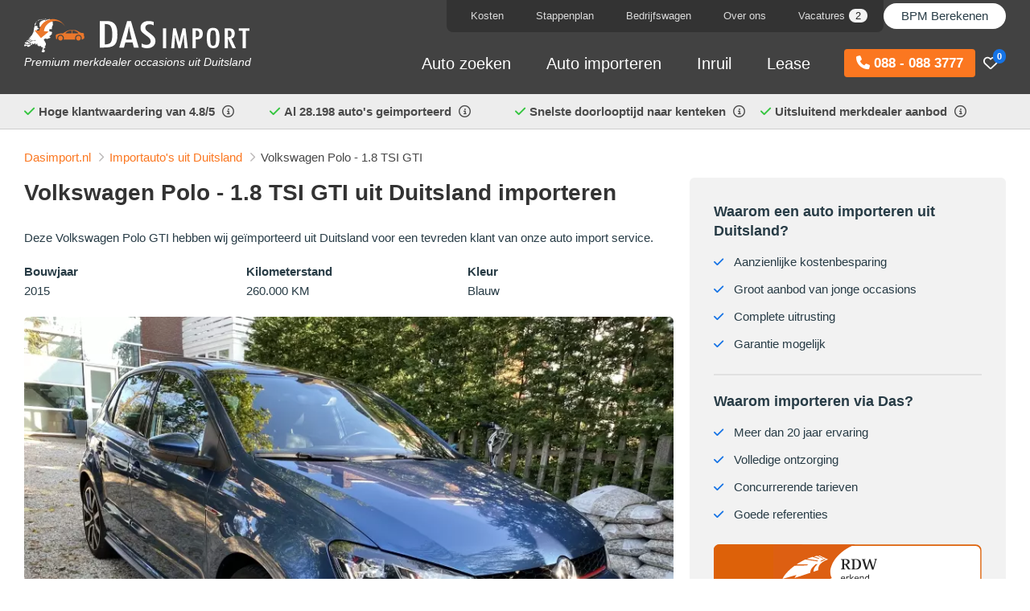

--- FILE ---
content_type: text/html; charset=utf-8
request_url: https://www.dasimport.nl/importautos/volkswagen-polo-gti-2528
body_size: 19708
content:
<!DOCTYPE html>
<html dir="ltr" lang="nl-NL">
<head>
    <meta charset="utf-8"/>
    <title>Volkswagen Polo - 1.8 TSI GTI import uit Duitsland</title>
    <link rel="profile" href="http://gmpg.org/xfn/11"/>
    <meta name="keywords" content=""/>
    <meta name="description" content="Deze Volkswagen Polo GTI hebben wij in 2015 geïmporteerd. Bezoek onze website voor meer dan 203.197 importauto's uit Duitsland."/>
    <meta name="viewport" content="width=device-width, initial-scale=1">
    <link rel="shortcut icon" href="https://www.dasimport.nl/themes/dasimport/favicon.png" type="image/x-icon"/>

    
    <link rel="canonical" href="https://www.dasimport.nl/importautos/volkswagen-polo-gti-2528"/>
    <meta name="generator" content="iMod 3.2.5" />
<link href='https://www.dasimport.nl/tmp/css/theme-f10bca8d717c5b86ddb42453ae4670d81528.css?v=1528' rel='stylesheet' type='text/css' />
<script type="c300320340a69f64cee68878-text/javascript">
  (function(i,s,o,g,r,a,m){i['GoogleAnalyticsObject']=r;i[r]=i[r]||function(){
  (i[r].q=i[r].q||[]).push(arguments)},i[r].l=1*new Date();a=s.createElement(o),
  m=s.getElementsByTagName(o)[0];a.async=1;a.src=g;m.parentNode.insertBefore(a,m)
  })(window,document,'script','//www.google-analytics.com/analytics.js','ga');
  
  ga('require', 'displayfeatures');
  ga('require', 'linkid');

  ga('create', 'UA-3211266-3', 'auto');
  ga('send', 'pageview');

</script>
    


    <script type="application/ld+json">
      {"@context":"https://schema.org","@type":"AutoDealer","name":"Das Import","url":"https://www.dasimport.nl","telephone":"+31880883777","logo":"https://www.dasimport.nl/themes/dasimport/images/logo.svg","image":"https://www.dasimport.nl/path/to/showroom.jpg","address":{"@type":"PostalAddress","streetAddress":"Rechte Tocht 4","addressLocality":"Zaandam","postalCode":"1507BZ","addressCountry":"NL"},"openingHours":["Mo-Fr 09:00-17:00","Sa 10:00-14:00"],"aggregateRating":{"@type":"AggregateRating","ratingValue":4.8,"reviewCount":371},"sameAs":["https://www.facebook.com/DasImport","https://www.instagram.com/dasimport/","https://www.youtube.com/@dasimport6843","https://maps.app.goo.gl/Baj68ACQ5iGukkP68"],"hasOfferCatalog":{"@type":"OfferCatalog","name":"Aanbod per merk","itemListElement":[[{"@type":"Offer","itemOffered":{"@type":"Car","name":"Abarth"},"url":"https://www.dasimport.nl/auto-importeren/abarth"},{"@type":"Offer","itemOffered":{"@type":"Car","name":"Alfa Romeo"},"url":"https://www.dasimport.nl/auto-importeren/alfa-romeo"},{"@type":"Offer","itemOffered":{"@type":"Car","name":"ALPINA"},"url":"https://www.dasimport.nl/auto-importeren/alpina"},{"@type":"Offer","itemOffered":{"@type":"Car","name":"Alpine"},"url":"https://www.dasimport.nl/auto-importeren/een-alpine-importeren"},{"@type":"Offer","itemOffered":{"@type":"Car","name":"Audi"},"url":"https://www.dasimport.nl/auto-importeren/audi"},{"@type":"Offer","itemOffered":{"@type":"Car","name":"BMW"},"url":"https://www.dasimport.nl/auto-importeren/bmw"},{"@type":"Offer","itemOffered":{"@type":"Car","name":"Citro\u00ebn"},"url":"https://www.dasimport.nl/auto-importeren/citroen"},{"@type":"Offer","itemOffered":{"@type":"Car","name":"Cupra"},"url":"https://www.dasimport.nl/auto-importeren/cupra"},{"@type":"Offer","itemOffered":{"@type":"Car","name":"Dacia"},"url":"https://www.dasimport.nl/auto-importeren/dacia"},{"@type":"Offer","itemOffered":{"@type":"Car","name":"DS automobiles"},"url":"https://www.dasimport.nl/auto-importeren/ds-automobiles"},{"@type":"Offer","itemOffered":{"@type":"Car","name":"Ferrari"},"url":"https://www.dasimport.nl/auto-importeren/ferrari"},{"@type":"Offer","itemOffered":{"@type":"Car","name":"Fiat"},"url":"https://www.dasimport.nl/auto-importeren/fiat"},{"@type":"Offer","itemOffered":{"@type":"Car","name":"Ford"},"url":"https://www.dasimport.nl/auto-importeren/ford"},{"@type":"Offer","itemOffered":{"@type":"Car","name":"Honda"},"url":"https://www.dasimport.nl/auto-importeren/honda"},{"@type":"Offer","itemOffered":{"@type":"Car","name":"Hyundai"},"url":"https://www.dasimport.nl/auto-importeren/hyundai"},{"@type":"Offer","itemOffered":{"@type":"Car","name":"Jaguar"},"url":"https://www.dasimport.nl/auto-importeren/jaguar"},{"@type":"Offer","itemOffered":{"@type":"Car","name":"Jeep"},"url":"https://www.dasimport.nl/auto-importeren/jeep"},{"@type":"Offer","itemOffered":{"@type":"Car","name":"Kia"},"url":"https://www.dasimport.nl/auto-importeren/kia"},{"@type":"Offer","itemOffered":{"@type":"Car","name":"Lamborghini"},"url":"https://www.dasimport.nl/auto-importeren/lamborghini"},{"@type":"Offer","itemOffered":{"@type":"Car","name":"Land Rover"},"url":"https://www.dasimport.nl/auto-importeren/land-rover"},{"@type":"Offer","itemOffered":{"@type":"Car","name":"Lexus"},"url":"https://www.dasimport.nl/auto-importeren/lexus"},{"@type":"Offer","itemOffered":{"@type":"Car","name":"Lotus"},"url":"https://www.dasimport.nl/auto-importeren/lotus"},{"@type":"Offer","itemOffered":{"@type":"Car","name":"Maserati"},"url":"https://www.dasimport.nl/auto-importeren/maserati"},{"@type":"Offer","itemOffered":{"@type":"Car","name":"Mazda"},"url":"https://www.dasimport.nl/auto-importeren/mazda"},{"@type":"Offer","itemOffered":{"@type":"Car","name":"McLaren"},"url":"https://www.dasimport.nl/auto-importeren/mclaren"},{"@type":"Offer","itemOffered":{"@type":"Car","name":"Mercedes-Benz"},"url":"https://www.dasimport.nl/auto-importeren/mercedes-benz"},{"@type":"Offer","itemOffered":{"@type":"Car","name":"MINI"},"url":"https://www.dasimport.nl/auto-importeren/mini"},{"@type":"Offer","itemOffered":{"@type":"Car","name":"Mitsubishi"},"url":"https://www.dasimport.nl/auto-importeren/mitsubishi"},{"@type":"Offer","itemOffered":{"@type":"Car","name":"Nissan"},"url":"https://www.dasimport.nl/auto-importeren/nissan"},{"@type":"Offer","itemOffered":{"@type":"Car","name":"Opel"},"url":"https://www.dasimport.nl/auto-importeren/opel"},{"@type":"Offer","itemOffered":{"@type":"Car","name":"Peugeot"},"url":"https://www.dasimport.nl/auto-importeren/peugeot"},{"@type":"Offer","itemOffered":{"@type":"Car","name":"Polestar"},"url":"https://www.dasimport.nl/auto-importeren/polestar"},{"@type":"Offer","itemOffered":{"@type":"Car","name":"Porsche"},"url":"https://www.dasimport.nl/auto-importeren/porsche"},{"@type":"Offer","itemOffered":{"@type":"Car","name":"Renault"},"url":"https://www.dasimport.nl/auto-importeren/renault"},{"@type":"Offer","itemOffered":{"@type":"Car","name":"Seat"},"url":"https://www.dasimport.nl/auto-importeren/seat"},{"@type":"Offer","itemOffered":{"@type":"Car","name":"Skoda"},"url":"https://www.dasimport.nl/auto-importeren/skoda"},{"@type":"Offer","itemOffered":{"@type":"Car","name":"Smart"},"url":"https://www.dasimport.nl/auto-importeren/smart"},{"@type":"Offer","itemOffered":{"@type":"Car","name":"Subaru"},"url":"https://www.dasimport.nl/auto-importeren/subaru"},{"@type":"Offer","itemOffered":{"@type":"Car","name":"Suzuki"},"url":"https://www.dasimport.nl/auto-importeren/suzuki-importeren-uit-duitsland"},{"@type":"Offer","itemOffered":{"@type":"Car","name":"Toyota"},"url":"https://www.dasimport.nl/auto-importeren/toyota"},{"@type":"Offer","itemOffered":{"@type":"Car","name":"Volkswagen"},"url":"https://www.dasimport.nl/auto-importeren/volkswagen"},{"@type":"Offer","itemOffered":{"@type":"Car","name":"Volvo"},"url":"https://www.dasimport.nl/auto-importeren/volvo"}]]}}  </script>






    <script type="c300320340a69f64cee68878-text/javascript">
        window.dataLayer = window.dataLayer || [];
        function gtag() {
            dataLayer.push(arguments);
        }
        gtag("consent", "default", {
            ad_storage: "denied",
            ad_user_data: "denied",
            ad_personalization: "denied",
            analytics_storage: "denied",
            functionality_storage: "denied",
            personalization_storage: "denied",
            security_storage: "granted",
            wait_for_update: 2000,
        });
        gtag("set", "ads_data_redaction", true);
        gtag("set", "url_passthrough", true);
    </script>

    <!-- Google Tag Manager -->
    <script type="c300320340a69f64cee68878-text/javascript">(function(w,d,s,l,i){w[l]=w[l]||[];w[l].push({'gtm.start':
                new Date().getTime(),event:'gtm.js'});var f=d.getElementsByTagName(s)[0],
            j=d.createElement(s),dl=l!='dataLayer'?'&l='+l:'';j.async=true;j.src=
            'https://www.googletagmanager.com/gtm.js?id='+i+dl;f.parentNode.insertBefore(j,f);
        })(window,document,'script','dataLayer','GTM-NJHSRN');</script>
    <!-- End Google Tag Manager -->


    
    

    
    <link rel="preconnect" href="https://kit.fontawesome.com" crossorigin>

    <script src="https://kit.fontawesome.com/e8d096afa9.js" crossorigin="anonymous" async type="c300320340a69f64cee68878-text/javascript"></script>

</head>

<body class="default_template page-44913">


<!-- Google Tag Manager (noscript) -->
<noscript><iframe src="https://www.googletagmanager.com/ns.html?id=GTM-NJHSRN"
                  height="0" width="0" style="display:none;visibility:hidden"></iframe></noscript>
<!-- End Google Tag Manager (noscript) -->

<div class="container-wrapper">

    <header class="header transition">

        <div class="header-top transition bg-primary">

            <div class="wrap clearfix ">

                <div class="pos-rel">

                <div class="row">

                    <div class="col4 col6-s col8-xs">
                        <div class="logo">
                            <a href="https://www.dasimport.nl/">
                                <img class="p-t-md p-t-sm-xs" width="280" height="45" src="https://www.dasimport.nl/themes/dasimport/images/logo.svg" alt="Das Import"/>
                            </a>
                            <div class="text-lt hidden-xs payoff">Premium merkdealer occasions uit Duitsland
                            </div>
                        </div>
                    </div>

                    <div class="col8 col6-s col4-xs ">

                        <div class="row">

                            <div class="col12 text-dk-lt hidden-s hidden-xs relative z-100">
                                <div class="bg-primary f-h menu-flex">
                                    <nav class="nav nav-top pull-right bg-dk rounded-bottom">
                                        <ul class='menu menu-2'><li class='page-2506 haschild'><a href='https://www.dasimport.nl/kosten'>Kosten</a><div class='child child-xl bg-white child-left'>
    <div class="row">
        <div class='col6 col12-s col12-xs'>

            <div class="bg-white inner p-r-none p-md p-n-xs">

                <div class="heading-sm">
                    <div class="title">Importkosten</div>
                </div>
                <ul  class="menu">
<li class='page-47 first-child'><a href='https://www.dasimport.nl/kosten/totale-kosten'>Totale kosten</a></li>
<li class='page-2592'><a href='https://www.dasimport.nl/kosten/auto-import-service'>Kosten auto import service</a></li>
<li class='page-33'><a href='https://www.dasimport.nl/kosten/rekenvoorbeeld-besparing'>Rekenvoorbeeld besparing</a></li>
<li class='page-11716'><a href='https://www.dasimport.nl/kosten/autofinanciering'>Autofinanciering</a></li>
<li class='page-50983'><a href='https://www.dasimport.nl/kosten/occasion-lease'>Occasion Lease</a></li>
<li class='page-4155 last-child'><a href='https://www.dasimport.nl/kosten/operational-lease'>Operational Lease</a></li>
</ul>

                <div class="heading-sm">
                    <div class="title">Fiscaal</div>
                </div>
                <ul  class="menu">
<li class='page-32 first-child'><a href='https://www.dasimport.nl/kosten/btw'>Auto importeren BTW</a></li>
<li class='page-34 last-child'><a href='https://www.dasimport.nl/kosten/bijtelling'>Bijtelling import auto</a></li>
</ul>

                <div class="heading-sm">
                    <div class="title">Offerte</div>
                </div>
                <ul  class="menu">
<li class='page-3200 first-child last-child'><a href='https://www.dasimport.nl/kosten/totaalprijs-import'>Vaste totaalprijs import</a></li>
</ul>

            </div>
        </div>


        <div class='col6 col12-s col12-xs hidden-xs'>

            <div class=" p-l-none p-md">

    <div class="heading-sm">
        <div class="title text-secondary">Bekijk ook onze video</div>
    </div>

    <div class="p-b-xs">Onze werkwijze stap voor stap uitgelegd:</div>

    <div class=" relative video-container">
        <a data-fancybox="" aria-label="Bekijk onze video" data-width="1920" data-height="1080" class="thumb" href="https://vimeo.com/999076782?autoplay=1&hd=1&show_title=1&show_byline=1&show_portrait=0&fullscreen=1&playsinline=false&texttrack=nl&background=false&byline=false&color=EE782B&muted=0">


            <picture>
                <source srcset="https://www.dasimport.nl/themes/dasimport/images/video/video-thumb-sm-v2.webp"  type="image/webp">
                <source srcset="https://www.dasimport.nl/themes/dasimport/images/video/video-thumb-sm-v2.png" type="image/png">
                <img class="r-3x" width="795" height="546" loading="lazy" src="https://www.dasimport.nl/themes/dasimport/images/video/video-thumb-sm-v2.png" alt="" >
            </picture>

        </a>
    </div>


</div>
        </div>

    </div>
</div></li><li class='page-105 haschild'><a href='https://www.dasimport.nl/auto-import-stappenplan'>Stappenplan</a><div class='child child-xl child-left bg-white'>
    <div class="row">
        <div class='col6 col12-s col12-xs'>

            <div class="bg-white inner p-r-none p-md">

                <div class="heading-sm">
                    <div class="title">Stappenplan auto importeren</div>
                </div>
                <ul  class="menu">
<li class='page-104 first-child'><a href='https://www.dasimport.nl/auto-import-stappenplan/aankoop'>1. Aankoop</a></li>
<li class='page-107'><a href='https://www.dasimport.nl/auto-import-stappenplan/transport'>2. Transport</a></li>
<li class='page-109'><a href='https://www.dasimport.nl/auto-import-stappenplan/rdw'>3. RDW</a></li>
<li class='page-110'><a href='https://www.dasimport.nl/auto-import-stappenplan/douane'>4. Douane</a></li>
<li class='page-111'><a href='https://www.dasimport.nl/auto-import-stappenplan/inbouw'>5. Inbouw</a></li>
<li class='page-112 last-child'><a href='https://www.dasimport.nl/auto-import-stappenplan/kenteken'>6. Kenteken</a></li>
</ul>

            </div>
        </div>

        <div class='col6 col12-s hidden-xs'>

            <div class=" p-l-none p-md">

    <div class="heading-sm">
        <div class="title text-secondary">Bekijk ook onze video</div>
    </div>

    <div class="p-b-xs">Onze werkwijze stap voor stap uitgelegd:</div>

    <div class=" relative video-container">
        <a data-fancybox="" aria-label="Bekijk onze video" data-width="1920" data-height="1080" class="thumb" href="https://vimeo.com/999076782?autoplay=1&hd=1&show_title=1&show_byline=1&show_portrait=0&fullscreen=1&playsinline=false&texttrack=nl&background=false&byline=false&color=EE782B&muted=0">


            <picture>
                <source srcset="https://www.dasimport.nl/themes/dasimport/images/video/video-thumb-sm-v2.webp"  type="image/webp">
                <source srcset="https://www.dasimport.nl/themes/dasimport/images/video/video-thumb-sm-v2.png" type="image/png">
                <img class="r-3x" width="795" height="546" loading="lazy" src="https://www.dasimport.nl/themes/dasimport/images/video/video-thumb-sm-v2.png" alt="" >
            </picture>

        </a>
    </div>


</div>
        </div>

    </div>
</div></li><li class='page-55818'><a href='https://www.dasimport.nl/bedrijfswagen-importeren'>Bedrijfswagen</a></li><li class='page-35 haschild'><a href='https://www.dasimport.nl/over-ons'>Over ons</a><div class='child child-xl child-right bg-white'>
    <div class="row">


        <div class='col6 col12-s col12-xs'>

            <div class="bg-white inner p-r-none p-md">

                <div class="heading-sm">
                    <div class="title">Over ons</div>
                </div>
                <ul  class="menu">
<li class='page-49380 first-child'><a href='https://www.dasimport.nl/over-ons/over-onze-oprichter-job-das'>Over onze oprichter</a></li>
<li class='page-46023'><a href='https://www.dasimport.nl/over-ons/medewerkers'>Onze medewerkers</a></li>
<li class='page-44609 last-child'><a href='https://www.dasimport.nl/over-ons/binnenkijken'>Binnenkijken bij Das Automotive</a></li>
</ul>
                <div class="heading-sm">
                    <h3 class="title">Contact</h3>
                </div>
                <ul  class="menu">
<li class='page-2137 first-child'><a href='https://www.dasimport.nl/over-ons/contactgegevens'>Contactgegevens</a></li>
<li class='page-2626 last-child'><a href='https://www.dasimport.nl/over-ons/aanvraag'>Aanvraag</a></li>
</ul>
                <div class="heading-sm">
                    <div class="title">Overig</div>
                </div>
                <ul  class="menu">
<li class='page-20 first-child'><a href='https://www.dasimport.nl/auto-importeren/referenties'>Referenties</a></li>
<li class='page-4428 last-child'><a href='https://www.dasimport.nl/auto-importeren/waarom-importeren-via-das'>Waarom importeren via Das?</a></li>
</ul>

            </div>
        </div>



        <div class='col6 col12-s hidden-xs'>

            <div class=" p-l-none p-md">

    <div class="heading-sm">
        <div class="title text-secondary">Bekijk ook onze video</div>
    </div>

    <div class="p-b-xs">Onze werkwijze stap voor stap uitgelegd:</div>

    <div class=" relative video-container">
        <a data-fancybox="" aria-label="Bekijk onze video" data-width="1920" data-height="1080" class="thumb" href="https://vimeo.com/999076782?autoplay=1&hd=1&show_title=1&show_byline=1&show_portrait=0&fullscreen=1&playsinline=false&texttrack=nl&background=false&byline=false&color=EE782B&muted=0">


            <picture>
                <source srcset="https://www.dasimport.nl/themes/dasimport/images/video/video-thumb-sm-v2.webp"  type="image/webp">
                <source srcset="https://www.dasimport.nl/themes/dasimport/images/video/video-thumb-sm-v2.png" type="image/png">
                <img class="r-3x" width="795" height="546" loading="lazy" src="https://www.dasimport.nl/themes/dasimport/images/video/video-thumb-sm-v2.png" alt="" >
            </picture>

        </a>
    </div>


</div>


            <div class="heading-sm">
                <div class="title">Blog</div>
            </div>
                <div class="p-b-xs">Bekijk onze blogberichten</div>

            <ul class="menu menu-blog">

                                    <li class="p-b" >
                        

                        <div class="row" data-href="https://www.dasimport.nl/blog/garantie-bij-importautos-das-import-legt-het-uit-in-rtl-autowereld">

                            <div class="col3 p-r-none">
                                <picture>
                                    <source class="r-3x" width="120" height="90" srcset="https://www.dasimport.nl/tmp/images/alles-over-garantie-bij-importautos-das-import-in-rtl-autowereld-3249582026.webp"  type="image/webp">
                                    <img class="r-3x" loading="lazy" width="120" height="90" src="https://www.dasimport.nl/tmp/images/alles-over-garantie-bij-importautos-das-import-in-rtl-autowereld-3249582026.jpg"  alt="Garantie bij importauto’s: Das Import legt het uit in RTL Autowereld"  type="image/jpg">
                                </picture>

                            </div>

                            <div class="col9">

                                Garantie bij importauto’s: Das Import legt het u...
                            </div>
                        </div>


                    </li>
                                    <li class="p-b" >
                        

                        <div class="row" data-href="https://www.dasimport.nl/blog/zo-werkt-auto-import-met-inruil-of-lease-das-import-legt-het-uit-bij-rtl-autowereld">

                            <div class="col3 p-r-none">
                                <picture>
                                    <source class="r-3x" width="120" height="90" srcset="https://www.dasimport.nl/tmp/images/auto-import-met-inruil-of-financial-lease-2599999430.webp"  type="image/webp">
                                    <img class="r-3x" loading="lazy" width="120" height="90" src="https://www.dasimport.nl/tmp/images/auto-import-met-inruil-of-financial-lease-2599999430.jpg"  alt="Zo werkt auto-import mét inruil of lease – Das Import legt het uit bij RTL Autowereld"  type="image/jpg">
                                </picture>

                            </div>

                            <div class="col9">

                                Zo werkt auto-import mét inruil of lease – Das ...
                            </div>
                        </div>


                    </li>
                                    <li class="p-b" >
                        

                        <div class="row" data-href="https://www.dasimport.nl/blog/over-de-vloer-bij-bezoekt-das-import-en-gaat-in-gesprek-met-oprichter-job-das">

                            <div class="col3 p-r-none">
                                <picture>
                                    <source class="r-3x" width="120" height="90" srcset="https://www.dasimport.nl/tmp/images/interview-over-de-vloer-bij---job-das-522721673.webp"  type="image/webp">
                                    <img class="r-3x" loading="lazy" width="120" height="90" src="https://www.dasimport.nl/tmp/images/interview-over-de-vloer-bij---job-das-522721673.jpg"  alt=""Over de Vloer Bij" bezoekt Das Import en gaat in gesprek met oprichter Job Das"  type="image/jpg">
                                </picture>

                            </div>

                            <div class="col9">

                                "Over de Vloer Bij" bezoekt Das Import en gaat in ...
                            </div>
                        </div>


                    </li>
                                <li>
                    <a href="https://www.dasimport.nl/blog">Bekijk alle blogberichten</a>
                </li>
            </ul>



        </div>

    </div>
</div></li><li class='page-52511'><a href='https://www.dasimport.nl/vacatures'>Vacatures<span class='badge badge-default badge-sm'>2</span></a></li></ul>                                    </nav>


                                    <nav class="nav">
                                        <ul class="menu">
                                            <li class="haschild">
                                                <a class="text-lt top-btn hidden-xs" href="https://www.dasimport.nl/bpm-berekenen">BPM Berekenen</a>
<div class='child child-xl child-right bg-white'>
    <div class="row">
        <div class='col6 col12-s col12-xs'>

            <div class="bg-white inner p-r-none p-md">

                <div class="heading-sm">
                    <div class="title">BPM</div>
                </div>
                <ul  class="menu">
<li class='page-43382 first-child'><a href='https://www.dasimport.nl/bpm-calculator'>Online BPM calculator</a></li>
<li class='page-30'><a href='https://www.dasimport.nl/bpm-berekenen/afschrijvingstabel'>BPM tabel - afschrijvingstabel 2026</a></li>
<li class='page-28'><a href='https://www.dasimport.nl/bpm-berekenen/gebruikte-auto'>BPM berekenen gebruikte auto</a></li>
<li class='page-2693'><a href='https://www.dasimport.nl/bpm-berekenen/nieuwe-auto'>Nieuwe auto</a></li>
<li class='page-48030'><a href='https://www.dasimport.nl/bpm-berekenen/elektrische-auto-importeren'>Elektrische auto</a></li>
<li class='page-48560'><a href='https://www.dasimport.nl/bpm-berekenen/hybride-auto-importeren'>Hybride auto</a></li>
<li class='page-55962 last-child'><a href='https://www.dasimport.nl/bpm-berekenen/bpm-berekenen-bij-het-importeren-van-een-bedrijfswagen'>Bedrijfswagen</a></li>
</ul>

                <div class="heading-sm">
                    <div class="title">Offerte</div>
                </div>
                <ul  class="menu">
<li class='page-3133 first-child last-child'><a href='https://www.dasimport.nl/bpm-berekenen/bpm-indicatie'>BPM indicatie + importkosten</a></li>
</ul>

            </div>

        </div>



        <div class='col6 col12-s hidden-xs'>

            <div class=" p-l-none p-md">

    <div class="heading-sm">
        <div class="title text-secondary">Bekijk ook onze video</div>
    </div>

    <div class="p-b-xs">Onze werkwijze stap voor stap uitgelegd:</div>

    <div class=" relative video-container">
        <a data-fancybox="" aria-label="Bekijk onze video" data-width="1920" data-height="1080" class="thumb" href="https://vimeo.com/999076782?autoplay=1&hd=1&show_title=1&show_byline=1&show_portrait=0&fullscreen=1&playsinline=false&texttrack=nl&background=false&byline=false&color=EE782B&muted=0">


            <picture>
                <source srcset="https://www.dasimport.nl/themes/dasimport/images/video/video-thumb-sm-v2.webp"  type="image/webp">
                <source srcset="https://www.dasimport.nl/themes/dasimport/images/video/video-thumb-sm-v2.png" type="image/png">
                <img class="r-3x" width="795" height="546" loading="lazy" src="https://www.dasimport.nl/themes/dasimport/images/video/video-thumb-sm-v2.png" alt="" >
            </picture>

        </a>
    </div>


</div>
        </div>
    </div>
</div>                                            </li>
                                        </ul>
                                    </nav>


                                </div>

                            </div>

                            <div class="col12 text-lt p-l-none-xs">
                                <nav class="nav nav-main hidden-s hidden-xs">

                                    <div class="favorite-container pull-right">
                                        <a href="https://www.dasimport.nl/favorieten"><i class="fa-regular fa-heart"></i>
                                        <span class="badge badge-primary">0</span>
                                        </a>
                                    </div>

                                    <a class="btn btn-secondary pull-right menu-btn event__call cta-button-header" href="tel:0880883777"><i class="fa fa-phone"></i>  088 - 088 3777</a>

                                    <ul class='menu menu-1'><li class='page-44839 haschild'><a href='/aanbod'>Auto zoeken</a><div class='child child-xl child-left bg-white'>
    <div class="row">
        <div class='col6 col12-s col12-xs'>

            <div class="bg-white inner p-md p-r-none p-b-none p-n-xs">
                <div class="heading-sm">
                    <div class="title">Auto zoeken</div>
                </div>
                <ul  class="menu">
<li class='page-18872 first-child'><a href='https://www.dasimport.nl/aanbod'>203.197 importauto's incl. BPM</a></li>
<li class='page-52'><a href='https://www.dasimport.nl/auto-importeren/duitse-autosites'>Duitse tweedehands autosites</a></li>
<li class='page-1298 last-child'><a href='https://www.dasimport.nl/auto-importeren/minimum-leeftijd-kilometerstand'>Minimum leeftijd / kilometerstand</a></li>
</ul>

                <div class="heading-sm">
                    <div class="title">Veel geïmporteerde merken <small>*</small></div>
                </div>

                <div class="manufacturers"><ul  class="menu">
<li class='page-1073 first-child'><a href='https://www.dasimport.nl/auto-importeren/audi'>Audi <span class="badge badge-default">23.802</span></a></li>
<li class='page-1075'><a href='https://www.dasimport.nl/auto-importeren/bmw'>BMW  <span class="badge badge-default">24.554</span></a></li>
<li class='page-1091'><a href='https://www.dasimport.nl/auto-importeren/mercedes-benz'>Mercedes-Benz  <span class="badge badge-default">24.765</span></a></li>
<li class='page-1101'><a href='https://www.dasimport.nl/auto-importeren/porsche'>Porsche  <span class="badge badge-default">998</span></a></li>
<li class='page-1113'><a href='https://www.dasimport.nl/auto-importeren/volkswagen'>Volkswagen  <span class="badge badge-default">57.998</span></a></li>
<li class='page-1114'><a href='https://www.dasimport.nl/auto-importeren/volvo'>Volvo  <span class="badge badge-default">7.340</span></a></li>
<li class='page-20135'><a href='https://www.dasimport.nl/auto-importeren/mini'>Mini <span class="badge badge-default">939</span></a></li>
<li class='page-21045'><a href='https://www.dasimport.nl/auto-importeren/skoda'>Skoda <span class="badge badge-default">4.538</span></a></li>
<li class='page-1083'><a href='https://www.dasimport.nl/auto-importeren/land-rover'>Land Rover <span class="badge badge-default">1.602</span></a></li>
<li class='page-42709'><a href='https://www.dasimport.nl/auto-importeren/kia'>Kia <span class="badge badge-default">3.797</span></a></li>
<li class='page-42706 last-child'><a href='https://www.dasimport.nl/auto-importeren/hyundai'>Hyundai <span class="badge badge-default">8.811</span></a></li>
</ul>
</div>

            </div>


        </div>

        <div class='col6 col12-s col12-xs hidden-xs'>

            <div class=" p-l-none p-md">

    <div class="heading-sm">
        <div class="title text-secondary">Bekijk ook onze video</div>
    </div>

    <div class="p-b-xs">Onze werkwijze stap voor stap uitgelegd:</div>

    <div class=" relative video-container">
        <a data-fancybox="" aria-label="Bekijk onze video" data-width="1920" data-height="1080" class="thumb" href="https://vimeo.com/999076782?autoplay=1&hd=1&show_title=1&show_byline=1&show_portrait=0&fullscreen=1&playsinline=false&texttrack=nl&background=false&byline=false&color=EE782B&muted=0">


            <picture>
                <source srcset="https://www.dasimport.nl/themes/dasimport/images/video/video-thumb-sm-v2.webp"  type="image/webp">
                <source srcset="https://www.dasimport.nl/themes/dasimport/images/video/video-thumb-sm-v2.png" type="image/png">
                <img class="r-3x" width="795" height="546" loading="lazy" src="https://www.dasimport.nl/themes/dasimport/images/video/video-thumb-sm-v2.png" alt="" >
            </picture>

        </a>
    </div>


</div>

            <div class="heading-sm">
                <div class="title">Bedrijfswagen zoeken</div>
            </div>
            <ul  class="menu">
<li class='page-55940 first-child last-child'><a href='https://www.dasimport.nl/bedrijfswagens-importeren'>Bedrijfswagens</a></li>
</ul>


            <div class="heading-sm">
                <div class="title">Veel geïmporteerde bedrijfswagens</div>
            </div>

            <div class="manufacturers"><ul  class="menu">
<li class='page-55824 first-child'><a href='https://www.dasimport.nl/bedrijfswagen-importeren/volkswagen'>Volkswagen <span class="badge badge-default">5.222</span></a></li>
<li class='page-55820'><a href='https://www.dasimport.nl/bedrijfswagen-importeren/mercedes-benz'>Mercedes-Benz <span class="badge badge-default">4.766</span></a></li>
<li class='page-55819'><a href='https://www.dasimport.nl/bedrijfswagen-importeren/ford'>Ford <span class="badge badge-default">888</span></a></li>
<li class='page-55823'><a href='https://www.dasimport.nl/bedrijfswagen-importeren/renault'>Renault <span class="badge badge-default">495</span></a></li>
<li class='page-55827 last-child'><a href='https://www.dasimport.nl/bedrijfswagen-importeren/opel'>Opel <span class="badge badge-default">352</span></a></li>
</ul>

        </div>



        </div>

    </div>

    <div class="p-l-md p-b-md p-r-md disclainer-container">
        <div class="disclaimer p-b">
            <small>* Das Import is een zelfstandige en onafhankelijke organisatie die bemiddelt bij aanschaf en import van auto’s uit voornamelijk Duitsland en is geen merkhouder van voornoemde merken.</small>
        </div>
    </div>

</div></li><li class='page-2 haschild'><a href='https://www.dasimport.nl/auto-importeren'>Auto importeren</a><div class='child child-xl bg-white'>
    <div class="row">
        <div class='col6 col12-s col12-xs'>

            <div class="bg-white inner p-r-none inner p-md">

                <div class="heading-sm">
                    <div class="title">Auto import service</div>
                </div>

                <ul  class="menu">
<li class='page-49159 first-child last-child'><a href='https://www.dasimport.nl/auto-importeren/auto-import-service-pakketten'>Onze import pakketten </a></li>
</ul>


                <div class="heading-sm">
                    <div class="title">Zelf importeren</div>
                </div>
                <ul  class="menu">
<li class='page-444 first-child'><a href='https://www.dasimport.nl/auto-importeren/tijdelijk-kenteken-duitsland'>Tijdelijk kenteken Duitsland</a></li>
<li class='page-4085 last-child'><a href='https://www.dasimport.nl/auto-importeren/bpm-aangifte-rapport'>BPM aangifte rapport</a></li>
</ul>

                <div class="heading-sm">
                    <div class="title">Ervaring van klanten</div>
                </div>
                <ul  class="menu">
<li class='page-20 first-child'><a href='https://www.dasimport.nl/auto-importeren/referenties'>Referenties</a></li>
<li class='page-4428 last-child'><a href='https://www.dasimport.nl/auto-importeren/waarom-importeren-via-das'>Waarom importeren via Das?</a></li>
</ul>

                <div class="heading-sm">
                    <div class="title">Offerte</div>
                </div>
                <ul  class="menu">
<li class='page-8 first-child last-child'><a href='https://www.dasimport.nl/auto-importeren/offerte'>Auto import service - offerte</a></li>
</ul>

            </div>
        </div>


        <div class='col6 col12-s col12-xs'>


            <div class="hidden-xs">
                <div class=" p-l-none p-md">

    <div class="heading-sm">
        <div class="title text-secondary">Bekijk ook onze video</div>
    </div>

    <div class="p-b-xs">Onze werkwijze stap voor stap uitgelegd:</div>

    <div class=" relative video-container">
        <a data-fancybox="" aria-label="Bekijk onze video" data-width="1920" data-height="1080" class="thumb" href="https://vimeo.com/999076782?autoplay=1&hd=1&show_title=1&show_byline=1&show_portrait=0&fullscreen=1&playsinline=false&texttrack=nl&background=false&byline=false&color=EE782B&muted=0">


            <picture>
                <source srcset="https://www.dasimport.nl/themes/dasimport/images/video/video-thumb-sm-v2.webp"  type="image/webp">
                <source srcset="https://www.dasimport.nl/themes/dasimport/images/video/video-thumb-sm-v2.png" type="image/png">
                <img class="r-3x" width="795" height="546" loading="lazy" src="https://www.dasimport.nl/themes/dasimport/images/video/video-thumb-sm-v2.png" alt="" >
            </picture>

        </a>
    </div>


</div>            </div>


            <div class="heading-sm">
                <div class="title">Overig</div>
            </div>

            <ul  class="menu">
<li class='page-49 first-child'><a href='https://www.dasimport.nl/auto-importeren/aankoopkeuring'>Aankoopkeuring</a></li>
<li class='page-445'><a href='https://www.dasimport.nl/auto-importeren/aflevering-aan-huis'>Aflevering aan huis</a></li>
<li class='page-46'><a href='https://www.dasimport.nl/auto-importeren/garantie'>Garantie import auto uit Duitsland</a></li>
<li class='page-50772'><a href='https://www.dasimport.nl/auto-importeren/auto-importeren-uit-belgie'>Auto importeren uit België </a></li>
<li class='page-57357 last-child'><a href='https://www.dasimport.nl/auto-importeren/zakelijk'>Zakelijk een auto importeren</a></li>
</ul>


        </div>

    </div>
</div></li><li class='page-4 haschild'><a href='https://www.dasimport.nl/inruil'>Inruil</a><div class='child child-xl child-right bg-white'>
    <div class="row">
        <div class='col6 col12-s col12-xs'>

            <div class="bg-white inner p-r-none p-md p-n-xs">

                <div class="heading-sm">
                    <div class="title">Auto verkoop service</div>
                </div>
                <ul  class="menu">
<li class='page-45831 first-child'><a href='https://www.dasimport.nl/inruil/online-indicatie-inruilwaarde'>Online indicatie inruilwaarde</a></li>
<li class='page-1576'><a href='https://www.dasimport.nl/inruil/inruilbod-opvragen'>Inruilbod opvragen</a></li>
<li class='page-1577 last-child'><a href='https://www.dasimport.nl/inruil/consignatie-verkoop'>Consignatie verkoop</a></li>
</ul>


            </div>
        </div>



        <div class='col6 col12-s col12-xs hidden-xs'>

            <div class="">
                <div class=" p-l-none p-md">

    <div class="heading-sm">
        <div class="title text-secondary">Bekijk ook onze video</div>
    </div>

    <div class="p-b-xs">Onze werkwijze stap voor stap uitgelegd:</div>

    <div class=" relative video-container">
        <a data-fancybox="" aria-label="Bekijk onze video" data-width="1920" data-height="1080" class="thumb" href="https://vimeo.com/999076782?autoplay=1&hd=1&show_title=1&show_byline=1&show_portrait=0&fullscreen=1&playsinline=false&texttrack=nl&background=false&byline=false&color=EE782B&muted=0">


            <picture>
                <source srcset="https://www.dasimport.nl/themes/dasimport/images/video/video-thumb-sm-v2.webp"  type="image/webp">
                <source srcset="https://www.dasimport.nl/themes/dasimport/images/video/video-thumb-sm-v2.png" type="image/png">
                <img class="r-3x" width="795" height="546" loading="lazy" src="https://www.dasimport.nl/themes/dasimport/images/video/video-thumb-sm-v2.png" alt="" >
            </picture>

        </a>
    </div>


</div>
            </div>

        </div>

    </div>
</div></li><li class='page-44837 haschild'><a href='/auto-importeren/financial-lease'>Lease</a><div class='child child-xl child-right bg-white'>
    <div class="row">
        <div class='col6 col12-s col12-xs'>

            <div class="bg-white inner p-r-none p-md p-n-xs">

                <div class="heading-sm">
                    <div class="title">Lease importauto</div>
                </div>
                <ul  class="menu">
<li class='page-11596 first-child'><a href='https://www.dasimport.nl/auto-importeren/financial-lease'>Financial Lease</a></li>
<li class='page-43331'><a href='https://www.dasimport.nl/auto-importeren/private-finance'>Private finance</a></li>
<li class='page-4153 last-child'><a href='https://www.dasimport.nl/auto-importeren/full-operational-lease'>Full Operational Lease</a></li>
</ul>

            </div>

        </div>


        <div class='col6 col12-s col12-xs hidden-xs'>

              <div class=" p-l-none p-md">

    <div class="heading-sm">
        <div class="title text-secondary">Bekijk ook onze video</div>
    </div>

    <div class="p-b-xs">Onze werkwijze stap voor stap uitgelegd:</div>

    <div class=" relative video-container">
        <a data-fancybox="" aria-label="Bekijk onze video" data-width="1920" data-height="1080" class="thumb" href="https://vimeo.com/999076782?autoplay=1&hd=1&show_title=1&show_byline=1&show_portrait=0&fullscreen=1&playsinline=false&texttrack=nl&background=false&byline=false&color=EE782B&muted=0">


            <picture>
                <source srcset="https://www.dasimport.nl/themes/dasimport/images/video/video-thumb-sm-v2.webp"  type="image/webp">
                <source srcset="https://www.dasimport.nl/themes/dasimport/images/video/video-thumb-sm-v2.png" type="image/png">
                <img class="r-3x" width="795" height="546" loading="lazy" src="https://www.dasimport.nl/themes/dasimport/images/video/video-thumb-sm-v2.png" alt="" >
            </picture>

        </a>
    </div>


</div>
        </div>

    </div>
</div></li></ul>
                                </nav>
                                <div class="mobile-menu hidden visible-s visible-xs pull-right">


                                    <button data-toggle-offscreen=".mobile-menu-container" class="c-hamburger c-hamburger--htx pull-right">
                                        <span>toggle menu</span>
                                    </button>


                                    <div class="favorite-container pull-right m-r-sm ">
                                        <a href="https://www.dasimport.nl/favorieten"><i class="fa-regular fa-heart"></i>
                                            <span class="badge badge-primary">0</span>
                                        </a>
                                    </div>

                                    <a class="btn btn-secondary pull-right menu-btn event__call cta-button-header" href="tel:0880883777"><i class="fa fa-phone"></i></a>


                                </div>
                            </div>

                        </div>
                    </div>

                    <div class="col12 hidden visible-xs slogan-text payoff">
                        <div class="text-lt">Premium merkdealer occasions uit Duitsland</div>
                    </div>

                </div>

                </div>

            </div>

        </div>

        <div class="header-bottom clearfix">

            <div class="wrap">

                <div class=" text-lt">


                    
                        <div class="slider slider-19 owl-carousel" data-animatein="false" data-animateout="false"
                             data-autoplay="true" data-dots="false" data-nav="false" data-itemsmobile="1" data-itemstablet="2" data-itemsscreen="2" data-items="3" data-itemslarge="4">
                                                            <div class="p-t-sm p-b-sm">
                                    <div class="slide">
                                        <div>
                                            <div class="usps"><i class="fa fa-check p-r-xs"></i>Hoge klantwaardering van <span>4.8/5</span> <i data-tooltip="#header-tooltip-1" class="text-white far fa-info-circle p-l-xs"></i></div>

                                            <div id="header-tooltip-1" class="hidden">
                                                <p>Bron: Google reviews. Beloven is één ding, waarmaken een ander. Luister vooral niet naar ons, luister naar het oordeel van onze klanten: <a href="https://www.dasimport.nl/auto-importeren/referenties">bekijk alle referenties</a>.</p>                                            </div>

                                        </div>
                                    </div>
                                </div>
                                                            <div class="p-t-sm p-b-sm">
                                    <div class="slide">
                                        <div>
                                            <div class="usps"><i class="fa fa-check p-r-xs"></i>Al <span>28.198</span> auto's geimporteerd <i data-tooltip="#header-tooltip-2" class="text-white far fa-info-circle p-l-xs"></i></div>

                                            <div id="header-tooltip-2" class="hidden">
                                                <p>Wij importeren jaarlijks duizenden auto’s en kennen daardoor het proces in al haar facetten en weten waar de valkuilen en (on)mogelijkheden liggen. Vanwege deze omvang kunnen wij vele voordelen bieden. Zo mogen wij gebruik maken van een “Versnelde Individuele Aanvraag” bij de RDW en kunnen wij direct keuren (particuliere afspraken gemiddeld vier tot acht weken wachttijd). Hierdoor geldt er een snellere doorlooptijd voor de aanvraag van het kenteken. De RDW keurt op locatie bij ons dus wij rijden hiervoor niet met uw auto naar de RDW. Ook het transport kunnen wij efficiënt combineren en gaat per oplegger waardoor uw auto niet over de weg wordt gereden.</p>                                            </div>

                                        </div>
                                    </div>
                                </div>
                                                            <div class="p-t-sm p-b-sm">
                                    <div class="slide">
                                        <div>
                                            <div class="usps"><i class="fa fa-check p-r-xs"></i><span>Snelste doorlooptijd</span> naar kenteken <i data-tooltip="#header-tooltip-3" class="text-white far fa-info-circle p-l-xs"></i></div>

                                            <div id="header-tooltip-3" class="hidden">
                                                <p>Das Import maakt als één van de weinige bedrijven in Nederland gebruik van de “Versnelde Individuele Aanvraag” bij de RDW, dit resulteert in een kortere doorlooptijd naar de afgifte van een kenteken. Daarnaast kunnen wij auto’s direct keuren bij ons op locatie zonder wachttijd. Bij invoer op afspraak is er gemiddeld vier tot acht weken wachttijd voordat u bij de RDW terecht kunt waardoor e.e.a. nog veel langer duurt. Doordat de RDW bij ons op locatie keurt rijden wij hiervoor niet met uw auto naar de RDW (dit geldt ook voor het transport vanuit Duitsland, dit gaat per oplegger dus wij rijden ook hiervoor niet in uw auto).  </p>                                            </div>

                                        </div>
                                    </div>
                                </div>
                                                            <div class="p-t-sm p-b-sm">
                                    <div class="slide">
                                        <div>
                                            <div class="usps"><i class="fa fa-check p-r-xs"></i>Uitsluitend <span>merkdealer</span> aanbod <i data-tooltip="#header-tooltip-4" class="text-white far fa-info-circle p-l-xs"></i></div>

                                            <div id="header-tooltip-4" class="hidden">
                                                <p>Alle auto’s die u vindt met de zoekmodule op deze site zijn afkomstig van officiële Duitse merkdealers. Hierdoor heeft u maximale zekerheid omtrent onderhoud, historie en kilometerstanden.</p>                                            </div>

                                        </div>
                                    </div>
                                </div>
                                                    </div>

                </div>

            </div>

        </div>


    </header>

    <div id="top-bg" class="row absolute hidden-xs hidden-s">
        <div class="col6 pull-right "></div>
    </div>


    <div class="mobile-menu-container bg-dk hidden">
        <div class="mobile-menu-inner">

            <div class="menu-title">Menu</div>
            <div class="mobile-menu">
                <ul class='menu menu-3'><li class='page-44839 haschild'><a href='/aanbod'>Auto zoeken</a><div class='child child-xl child-left bg-white'>
    <div class="row">
        <div class='col6 col12-s col12-xs'>

            <div class="bg-white inner p-md p-r-none p-b-none p-n-xs">
                <div class="heading-sm">
                    <div class="title">Auto zoeken</div>
                </div>
                <ul  class="menu">
<li class='page-18872 first-child'><a href='https://www.dasimport.nl/aanbod'>203.197 importauto's incl. BPM</a></li>
<li class='page-52'><a href='https://www.dasimport.nl/auto-importeren/duitse-autosites'>Duitse tweedehands autosites</a></li>
<li class='page-1298 last-child'><a href='https://www.dasimport.nl/auto-importeren/minimum-leeftijd-kilometerstand'>Minimum leeftijd / kilometerstand</a></li>
</ul>

                <div class="heading-sm">
                    <div class="title">Veel geïmporteerde merken <small>*</small></div>
                </div>

                <div class="manufacturers"><ul  class="menu">
<li class='page-1073 first-child'><a href='https://www.dasimport.nl/auto-importeren/audi'>Audi <span class="badge badge-default">23.802</span></a></li>
<li class='page-1075'><a href='https://www.dasimport.nl/auto-importeren/bmw'>BMW  <span class="badge badge-default">24.554</span></a></li>
<li class='page-1091'><a href='https://www.dasimport.nl/auto-importeren/mercedes-benz'>Mercedes-Benz  <span class="badge badge-default">24.765</span></a></li>
<li class='page-1101'><a href='https://www.dasimport.nl/auto-importeren/porsche'>Porsche  <span class="badge badge-default">998</span></a></li>
<li class='page-1113'><a href='https://www.dasimport.nl/auto-importeren/volkswagen'>Volkswagen  <span class="badge badge-default">57.998</span></a></li>
<li class='page-1114'><a href='https://www.dasimport.nl/auto-importeren/volvo'>Volvo  <span class="badge badge-default">7.340</span></a></li>
<li class='page-20135'><a href='https://www.dasimport.nl/auto-importeren/mini'>Mini <span class="badge badge-default">939</span></a></li>
<li class='page-21045'><a href='https://www.dasimport.nl/auto-importeren/skoda'>Skoda <span class="badge badge-default">4.538</span></a></li>
<li class='page-1083'><a href='https://www.dasimport.nl/auto-importeren/land-rover'>Land Rover <span class="badge badge-default">1.602</span></a></li>
<li class='page-42709'><a href='https://www.dasimport.nl/auto-importeren/kia'>Kia <span class="badge badge-default">3.797</span></a></li>
<li class='page-42706 last-child'><a href='https://www.dasimport.nl/auto-importeren/hyundai'>Hyundai <span class="badge badge-default">8.811</span></a></li>
</ul>
</div>

            </div>


        </div>

        <div class='col6 col12-s col12-xs hidden-xs'>

            <div class=" p-l-none p-md">

    <div class="heading-sm">
        <div class="title text-secondary">Bekijk ook onze video</div>
    </div>

    <div class="p-b-xs">Onze werkwijze stap voor stap uitgelegd:</div>

    <div class=" relative video-container">
        <a data-fancybox="" aria-label="Bekijk onze video" data-width="1920" data-height="1080" class="thumb" href="https://vimeo.com/999076782?autoplay=1&hd=1&show_title=1&show_byline=1&show_portrait=0&fullscreen=1&playsinline=false&texttrack=nl&background=false&byline=false&color=EE782B&muted=0">


            <picture>
                <source srcset="https://www.dasimport.nl/themes/dasimport/images/video/video-thumb-sm-v2.webp"  type="image/webp">
                <source srcset="https://www.dasimport.nl/themes/dasimport/images/video/video-thumb-sm-v2.png" type="image/png">
                <img class="r-3x" width="795" height="546" loading="lazy" src="https://www.dasimport.nl/themes/dasimport/images/video/video-thumb-sm-v2.png" alt="" >
            </picture>

        </a>
    </div>


</div>

            <div class="heading-sm">
                <div class="title">Bedrijfswagen zoeken</div>
            </div>
            <ul  class="menu">
<li class='page-55940 first-child last-child'><a href='https://www.dasimport.nl/bedrijfswagens-importeren'>Bedrijfswagens</a></li>
</ul>


            <div class="heading-sm">
                <div class="title">Veel geïmporteerde bedrijfswagens</div>
            </div>

            <div class="manufacturers"><ul  class="menu">
<li class='page-55824 first-child'><a href='https://www.dasimport.nl/bedrijfswagen-importeren/volkswagen'>Volkswagen <span class="badge badge-default">5.222</span></a></li>
<li class='page-55820'><a href='https://www.dasimport.nl/bedrijfswagen-importeren/mercedes-benz'>Mercedes-Benz <span class="badge badge-default">4.766</span></a></li>
<li class='page-55819'><a href='https://www.dasimport.nl/bedrijfswagen-importeren/ford'>Ford <span class="badge badge-default">888</span></a></li>
<li class='page-55823'><a href='https://www.dasimport.nl/bedrijfswagen-importeren/renault'>Renault <span class="badge badge-default">495</span></a></li>
<li class='page-55827 last-child'><a href='https://www.dasimport.nl/bedrijfswagen-importeren/opel'>Opel <span class="badge badge-default">352</span></a></li>
</ul>

        </div>



        </div>

    </div>

    <div class="p-l-md p-b-md p-r-md disclainer-container">
        <div class="disclaimer p-b">
            <small>* Das Import is een zelfstandige en onafhankelijke organisatie die bemiddelt bij aanschaf en import van auto’s uit voornamelijk Duitsland en is geen merkhouder van voornoemde merken.</small>
        </div>
    </div>

</div></li><li class='page-2 haschild'><a href='https://www.dasimport.nl/auto-importeren'>Auto importeren</a><div class='child child-xl bg-white'>
    <div class="row">
        <div class='col6 col12-s col12-xs'>

            <div class="bg-white inner p-r-none inner p-md">

                <div class="heading-sm">
                    <div class="title">Auto import service</div>
                </div>

                <ul  class="menu">
<li class='page-49159 first-child last-child'><a href='https://www.dasimport.nl/auto-importeren/auto-import-service-pakketten'>Onze import pakketten </a></li>
</ul>


                <div class="heading-sm">
                    <div class="title">Zelf importeren</div>
                </div>
                <ul  class="menu">
<li class='page-444 first-child'><a href='https://www.dasimport.nl/auto-importeren/tijdelijk-kenteken-duitsland'>Tijdelijk kenteken Duitsland</a></li>
<li class='page-4085 last-child'><a href='https://www.dasimport.nl/auto-importeren/bpm-aangifte-rapport'>BPM aangifte rapport</a></li>
</ul>

                <div class="heading-sm">
                    <div class="title">Ervaring van klanten</div>
                </div>
                <ul  class="menu">
<li class='page-20 first-child'><a href='https://www.dasimport.nl/auto-importeren/referenties'>Referenties</a></li>
<li class='page-4428 last-child'><a href='https://www.dasimport.nl/auto-importeren/waarom-importeren-via-das'>Waarom importeren via Das?</a></li>
</ul>

                <div class="heading-sm">
                    <div class="title">Offerte</div>
                </div>
                <ul  class="menu">
<li class='page-8 first-child last-child'><a href='https://www.dasimport.nl/auto-importeren/offerte'>Auto import service - offerte</a></li>
</ul>

            </div>
        </div>


        <div class='col6 col12-s col12-xs'>


            <div class="hidden-xs">
                <div class=" p-l-none p-md">

    <div class="heading-sm">
        <div class="title text-secondary">Bekijk ook onze video</div>
    </div>

    <div class="p-b-xs">Onze werkwijze stap voor stap uitgelegd:</div>

    <div class=" relative video-container">
        <a data-fancybox="" aria-label="Bekijk onze video" data-width="1920" data-height="1080" class="thumb" href="https://vimeo.com/999076782?autoplay=1&hd=1&show_title=1&show_byline=1&show_portrait=0&fullscreen=1&playsinline=false&texttrack=nl&background=false&byline=false&color=EE782B&muted=0">


            <picture>
                <source srcset="https://www.dasimport.nl/themes/dasimport/images/video/video-thumb-sm-v2.webp"  type="image/webp">
                <source srcset="https://www.dasimport.nl/themes/dasimport/images/video/video-thumb-sm-v2.png" type="image/png">
                <img class="r-3x" width="795" height="546" loading="lazy" src="https://www.dasimport.nl/themes/dasimport/images/video/video-thumb-sm-v2.png" alt="" >
            </picture>

        </a>
    </div>


</div>            </div>


            <div class="heading-sm">
                <div class="title">Overig</div>
            </div>

            <ul  class="menu">
<li class='page-49 first-child'><a href='https://www.dasimport.nl/auto-importeren/aankoopkeuring'>Aankoopkeuring</a></li>
<li class='page-445'><a href='https://www.dasimport.nl/auto-importeren/aflevering-aan-huis'>Aflevering aan huis</a></li>
<li class='page-46'><a href='https://www.dasimport.nl/auto-importeren/garantie'>Garantie import auto uit Duitsland</a></li>
<li class='page-50772'><a href='https://www.dasimport.nl/auto-importeren/auto-importeren-uit-belgie'>Auto importeren uit België </a></li>
<li class='page-57357 last-child'><a href='https://www.dasimport.nl/auto-importeren/zakelijk'>Zakelijk een auto importeren</a></li>
</ul>


        </div>

    </div>
</div></li><li class='page-2576 haschild'><a href='https://www.dasimport.nl/bpm-berekenen'>BPM berekenen</a><a class="text-lt top-btn hidden-xs" href="https://www.dasimport.nl/bpm-berekenen">BPM Berekenen</a>
<div class='child child-xl child-right bg-white'>
    <div class="row">
        <div class='col6 col12-s col12-xs'>

            <div class="bg-white inner p-r-none p-md">

                <div class="heading-sm">
                    <div class="title">BPM</div>
                </div>
                <ul  class="menu">
<li class='page-43382 first-child'><a href='https://www.dasimport.nl/bpm-calculator'>Online BPM calculator</a></li>
<li class='page-30'><a href='https://www.dasimport.nl/bpm-berekenen/afschrijvingstabel'>BPM tabel - afschrijvingstabel 2026</a></li>
<li class='page-28'><a href='https://www.dasimport.nl/bpm-berekenen/gebruikte-auto'>BPM berekenen gebruikte auto</a></li>
<li class='page-2693'><a href='https://www.dasimport.nl/bpm-berekenen/nieuwe-auto'>Nieuwe auto</a></li>
<li class='page-48030'><a href='https://www.dasimport.nl/bpm-berekenen/elektrische-auto-importeren'>Elektrische auto</a></li>
<li class='page-48560'><a href='https://www.dasimport.nl/bpm-berekenen/hybride-auto-importeren'>Hybride auto</a></li>
<li class='page-55962 last-child'><a href='https://www.dasimport.nl/bpm-berekenen/bpm-berekenen-bij-het-importeren-van-een-bedrijfswagen'>Bedrijfswagen</a></li>
</ul>

                <div class="heading-sm">
                    <div class="title">Offerte</div>
                </div>
                <ul  class="menu">
<li class='page-3133 first-child last-child'><a href='https://www.dasimport.nl/bpm-berekenen/bpm-indicatie'>BPM indicatie + importkosten</a></li>
</ul>

            </div>

        </div>



        <div class='col6 col12-s hidden-xs'>

            <div class=" p-l-none p-md">

    <div class="heading-sm">
        <div class="title text-secondary">Bekijk ook onze video</div>
    </div>

    <div class="p-b-xs">Onze werkwijze stap voor stap uitgelegd:</div>

    <div class=" relative video-container">
        <a data-fancybox="" aria-label="Bekijk onze video" data-width="1920" data-height="1080" class="thumb" href="https://vimeo.com/999076782?autoplay=1&hd=1&show_title=1&show_byline=1&show_portrait=0&fullscreen=1&playsinline=false&texttrack=nl&background=false&byline=false&color=EE782B&muted=0">


            <picture>
                <source srcset="https://www.dasimport.nl/themes/dasimport/images/video/video-thumb-sm-v2.webp"  type="image/webp">
                <source srcset="https://www.dasimport.nl/themes/dasimport/images/video/video-thumb-sm-v2.png" type="image/png">
                <img class="r-3x" width="795" height="546" loading="lazy" src="https://www.dasimport.nl/themes/dasimport/images/video/video-thumb-sm-v2.png" alt="" >
            </picture>

        </a>
    </div>


</div>
        </div>
    </div>
</div></li><li class='page-4 haschild'><a href='https://www.dasimport.nl/inruil'>Inruil</a><div class='child child-xl child-right bg-white'>
    <div class="row">
        <div class='col6 col12-s col12-xs'>

            <div class="bg-white inner p-r-none p-md p-n-xs">

                <div class="heading-sm">
                    <div class="title">Auto verkoop service</div>
                </div>
                <ul  class="menu">
<li class='page-45831 first-child'><a href='https://www.dasimport.nl/inruil/online-indicatie-inruilwaarde'>Online indicatie inruilwaarde</a></li>
<li class='page-1576'><a href='https://www.dasimport.nl/inruil/inruilbod-opvragen'>Inruilbod opvragen</a></li>
<li class='page-1577 last-child'><a href='https://www.dasimport.nl/inruil/consignatie-verkoop'>Consignatie verkoop</a></li>
</ul>


            </div>
        </div>



        <div class='col6 col12-s col12-xs hidden-xs'>

            <div class="">
                <div class=" p-l-none p-md">

    <div class="heading-sm">
        <div class="title text-secondary">Bekijk ook onze video</div>
    </div>

    <div class="p-b-xs">Onze werkwijze stap voor stap uitgelegd:</div>

    <div class=" relative video-container">
        <a data-fancybox="" aria-label="Bekijk onze video" data-width="1920" data-height="1080" class="thumb" href="https://vimeo.com/999076782?autoplay=1&hd=1&show_title=1&show_byline=1&show_portrait=0&fullscreen=1&playsinline=false&texttrack=nl&background=false&byline=false&color=EE782B&muted=0">


            <picture>
                <source srcset="https://www.dasimport.nl/themes/dasimport/images/video/video-thumb-sm-v2.webp"  type="image/webp">
                <source srcset="https://www.dasimport.nl/themes/dasimport/images/video/video-thumb-sm-v2.png" type="image/png">
                <img class="r-3x" width="795" height="546" loading="lazy" src="https://www.dasimport.nl/themes/dasimport/images/video/video-thumb-sm-v2.png" alt="" >
            </picture>

        </a>
    </div>


</div>
            </div>

        </div>

    </div>
</div></li><li class='page-44837 haschild'><a href='/auto-importeren/financial-lease'>Lease</a><div class='child child-xl child-right bg-white'>
    <div class="row">
        <div class='col6 col12-s col12-xs'>

            <div class="bg-white inner p-r-none p-md p-n-xs">

                <div class="heading-sm">
                    <div class="title">Lease importauto</div>
                </div>
                <ul  class="menu">
<li class='page-11596 first-child'><a href='https://www.dasimport.nl/auto-importeren/financial-lease'>Financial Lease</a></li>
<li class='page-43331'><a href='https://www.dasimport.nl/auto-importeren/private-finance'>Private finance</a></li>
<li class='page-4153 last-child'><a href='https://www.dasimport.nl/auto-importeren/full-operational-lease'>Full Operational Lease</a></li>
</ul>

            </div>

        </div>


        <div class='col6 col12-s col12-xs hidden-xs'>

              <div class=" p-l-none p-md">

    <div class="heading-sm">
        <div class="title text-secondary">Bekijk ook onze video</div>
    </div>

    <div class="p-b-xs">Onze werkwijze stap voor stap uitgelegd:</div>

    <div class=" relative video-container">
        <a data-fancybox="" aria-label="Bekijk onze video" data-width="1920" data-height="1080" class="thumb" href="https://vimeo.com/999076782?autoplay=1&hd=1&show_title=1&show_byline=1&show_portrait=0&fullscreen=1&playsinline=false&texttrack=nl&background=false&byline=false&color=EE782B&muted=0">


            <picture>
                <source srcset="https://www.dasimport.nl/themes/dasimport/images/video/video-thumb-sm-v2.webp"  type="image/webp">
                <source srcset="https://www.dasimport.nl/themes/dasimport/images/video/video-thumb-sm-v2.png" type="image/png">
                <img class="r-3x" width="795" height="546" loading="lazy" src="https://www.dasimport.nl/themes/dasimport/images/video/video-thumb-sm-v2.png" alt="" >
            </picture>

        </a>
    </div>


</div>
        </div>

    </div>
</div></li><li class='page-2506 haschild'><a href='https://www.dasimport.nl/kosten'>Kosten</a><div class='child child-xl bg-white child-left'>
    <div class="row">
        <div class='col6 col12-s col12-xs'>

            <div class="bg-white inner p-r-none p-md p-n-xs">

                <div class="heading-sm">
                    <div class="title">Importkosten</div>
                </div>
                <ul  class="menu">
<li class='page-47 first-child'><a href='https://www.dasimport.nl/kosten/totale-kosten'>Totale kosten</a></li>
<li class='page-2592'><a href='https://www.dasimport.nl/kosten/auto-import-service'>Kosten auto import service</a></li>
<li class='page-33'><a href='https://www.dasimport.nl/kosten/rekenvoorbeeld-besparing'>Rekenvoorbeeld besparing</a></li>
<li class='page-11716'><a href='https://www.dasimport.nl/kosten/autofinanciering'>Autofinanciering</a></li>
<li class='page-50983'><a href='https://www.dasimport.nl/kosten/occasion-lease'>Occasion Lease</a></li>
<li class='page-4155 last-child'><a href='https://www.dasimport.nl/kosten/operational-lease'>Operational Lease</a></li>
</ul>

                <div class="heading-sm">
                    <div class="title">Fiscaal</div>
                </div>
                <ul  class="menu">
<li class='page-32 first-child'><a href='https://www.dasimport.nl/kosten/btw'>Auto importeren BTW</a></li>
<li class='page-34 last-child'><a href='https://www.dasimport.nl/kosten/bijtelling'>Bijtelling import auto</a></li>
</ul>

                <div class="heading-sm">
                    <div class="title">Offerte</div>
                </div>
                <ul  class="menu">
<li class='page-3200 first-child last-child'><a href='https://www.dasimport.nl/kosten/totaalprijs-import'>Vaste totaalprijs import</a></li>
</ul>

            </div>
        </div>


        <div class='col6 col12-s col12-xs hidden-xs'>

            <div class=" p-l-none p-md">

    <div class="heading-sm">
        <div class="title text-secondary">Bekijk ook onze video</div>
    </div>

    <div class="p-b-xs">Onze werkwijze stap voor stap uitgelegd:</div>

    <div class=" relative video-container">
        <a data-fancybox="" aria-label="Bekijk onze video" data-width="1920" data-height="1080" class="thumb" href="https://vimeo.com/999076782?autoplay=1&hd=1&show_title=1&show_byline=1&show_portrait=0&fullscreen=1&playsinline=false&texttrack=nl&background=false&byline=false&color=EE782B&muted=0">


            <picture>
                <source srcset="https://www.dasimport.nl/themes/dasimport/images/video/video-thumb-sm-v2.webp"  type="image/webp">
                <source srcset="https://www.dasimport.nl/themes/dasimport/images/video/video-thumb-sm-v2.png" type="image/png">
                <img class="r-3x" width="795" height="546" loading="lazy" src="https://www.dasimport.nl/themes/dasimport/images/video/video-thumb-sm-v2.png" alt="" >
            </picture>

        </a>
    </div>


</div>
        </div>

    </div>
</div></li><li class='page-105 haschild'><a href='https://www.dasimport.nl/auto-import-stappenplan'>Stappenplan</a><div class='child child-xl child-left bg-white'>
    <div class="row">
        <div class='col6 col12-s col12-xs'>

            <div class="bg-white inner p-r-none p-md">

                <div class="heading-sm">
                    <div class="title">Stappenplan auto importeren</div>
                </div>
                <ul  class="menu">
<li class='page-104 first-child'><a href='https://www.dasimport.nl/auto-import-stappenplan/aankoop'>1. Aankoop</a></li>
<li class='page-107'><a href='https://www.dasimport.nl/auto-import-stappenplan/transport'>2. Transport</a></li>
<li class='page-109'><a href='https://www.dasimport.nl/auto-import-stappenplan/rdw'>3. RDW</a></li>
<li class='page-110'><a href='https://www.dasimport.nl/auto-import-stappenplan/douane'>4. Douane</a></li>
<li class='page-111'><a href='https://www.dasimport.nl/auto-import-stappenplan/inbouw'>5. Inbouw</a></li>
<li class='page-112 last-child'><a href='https://www.dasimport.nl/auto-import-stappenplan/kenteken'>6. Kenteken</a></li>
</ul>

            </div>
        </div>

        <div class='col6 col12-s hidden-xs'>

            <div class=" p-l-none p-md">

    <div class="heading-sm">
        <div class="title text-secondary">Bekijk ook onze video</div>
    </div>

    <div class="p-b-xs">Onze werkwijze stap voor stap uitgelegd:</div>

    <div class=" relative video-container">
        <a data-fancybox="" aria-label="Bekijk onze video" data-width="1920" data-height="1080" class="thumb" href="https://vimeo.com/999076782?autoplay=1&hd=1&show_title=1&show_byline=1&show_portrait=0&fullscreen=1&playsinline=false&texttrack=nl&background=false&byline=false&color=EE782B&muted=0">


            <picture>
                <source srcset="https://www.dasimport.nl/themes/dasimport/images/video/video-thumb-sm-v2.webp"  type="image/webp">
                <source srcset="https://www.dasimport.nl/themes/dasimport/images/video/video-thumb-sm-v2.png" type="image/png">
                <img class="r-3x" width="795" height="546" loading="lazy" src="https://www.dasimport.nl/themes/dasimport/images/video/video-thumb-sm-v2.png" alt="" >
            </picture>

        </a>
    </div>


</div>
        </div>

    </div>
</div></li><li class='page-55818'><a href='https://www.dasimport.nl/bedrijfswagen-importeren'>Bedrijfswagen</a></li><li class='page-35 haschild'><a href='https://www.dasimport.nl/over-ons'>Over ons</a><div class='child child-xl child-right bg-white'>
    <div class="row">


        <div class='col6 col12-s col12-xs'>

            <div class="bg-white inner p-r-none p-md">

                <div class="heading-sm">
                    <div class="title">Over ons</div>
                </div>
                <ul  class="menu">
<li class='page-49380 first-child'><a href='https://www.dasimport.nl/over-ons/over-onze-oprichter-job-das'>Over onze oprichter</a></li>
<li class='page-46023'><a href='https://www.dasimport.nl/over-ons/medewerkers'>Onze medewerkers</a></li>
<li class='page-44609 last-child'><a href='https://www.dasimport.nl/over-ons/binnenkijken'>Binnenkijken bij Das Automotive</a></li>
</ul>
                <div class="heading-sm">
                    <h3 class="title">Contact</h3>
                </div>
                <ul  class="menu">
<li class='page-2137 first-child'><a href='https://www.dasimport.nl/over-ons/contactgegevens'>Contactgegevens</a></li>
<li class='page-2626 last-child'><a href='https://www.dasimport.nl/over-ons/aanvraag'>Aanvraag</a></li>
</ul>
                <div class="heading-sm">
                    <div class="title">Overig</div>
                </div>
                <ul  class="menu">
<li class='page-20 first-child'><a href='https://www.dasimport.nl/auto-importeren/referenties'>Referenties</a></li>
<li class='page-4428 last-child'><a href='https://www.dasimport.nl/auto-importeren/waarom-importeren-via-das'>Waarom importeren via Das?</a></li>
</ul>

            </div>
        </div>



        <div class='col6 col12-s hidden-xs'>

            <div class=" p-l-none p-md">

    <div class="heading-sm">
        <div class="title text-secondary">Bekijk ook onze video</div>
    </div>

    <div class="p-b-xs">Onze werkwijze stap voor stap uitgelegd:</div>

    <div class=" relative video-container">
        <a data-fancybox="" aria-label="Bekijk onze video" data-width="1920" data-height="1080" class="thumb" href="https://vimeo.com/999076782?autoplay=1&hd=1&show_title=1&show_byline=1&show_portrait=0&fullscreen=1&playsinline=false&texttrack=nl&background=false&byline=false&color=EE782B&muted=0">


            <picture>
                <source srcset="https://www.dasimport.nl/themes/dasimport/images/video/video-thumb-sm-v2.webp"  type="image/webp">
                <source srcset="https://www.dasimport.nl/themes/dasimport/images/video/video-thumb-sm-v2.png" type="image/png">
                <img class="r-3x" width="795" height="546" loading="lazy" src="https://www.dasimport.nl/themes/dasimport/images/video/video-thumb-sm-v2.png" alt="" >
            </picture>

        </a>
    </div>


</div>


            <div class="heading-sm">
                <div class="title">Blog</div>
            </div>
                <div class="p-b-xs">Bekijk onze blogberichten</div>

            <ul class="menu menu-blog">

                                    <li class="p-b" >
                        

                        <div class="row" data-href="https://www.dasimport.nl/blog/garantie-bij-importautos-das-import-legt-het-uit-in-rtl-autowereld">

                            <div class="col3 p-r-none">
                                <picture>
                                    <source class="r-3x" width="120" height="90" srcset="https://www.dasimport.nl/tmp/images/alles-over-garantie-bij-importautos-das-import-in-rtl-autowereld-3249582026.webp"  type="image/webp">
                                    <img class="r-3x" loading="lazy" width="120" height="90" src="https://www.dasimport.nl/tmp/images/alles-over-garantie-bij-importautos-das-import-in-rtl-autowereld-3249582026.jpg"  alt="Garantie bij importauto’s: Das Import legt het uit in RTL Autowereld"  type="image/jpg">
                                </picture>

                            </div>

                            <div class="col9">

                                Garantie bij importauto’s: Das Import legt het u...
                            </div>
                        </div>


                    </li>
                                    <li class="p-b" >
                        

                        <div class="row" data-href="https://www.dasimport.nl/blog/zo-werkt-auto-import-met-inruil-of-lease-das-import-legt-het-uit-bij-rtl-autowereld">

                            <div class="col3 p-r-none">
                                <picture>
                                    <source class="r-3x" width="120" height="90" srcset="https://www.dasimport.nl/tmp/images/auto-import-met-inruil-of-financial-lease-2599999430.webp"  type="image/webp">
                                    <img class="r-3x" loading="lazy" width="120" height="90" src="https://www.dasimport.nl/tmp/images/auto-import-met-inruil-of-financial-lease-2599999430.jpg"  alt="Zo werkt auto-import mét inruil of lease – Das Import legt het uit bij RTL Autowereld"  type="image/jpg">
                                </picture>

                            </div>

                            <div class="col9">

                                Zo werkt auto-import mét inruil of lease – Das ...
                            </div>
                        </div>


                    </li>
                                    <li class="p-b" >
                        

                        <div class="row" data-href="https://www.dasimport.nl/blog/over-de-vloer-bij-bezoekt-das-import-en-gaat-in-gesprek-met-oprichter-job-das">

                            <div class="col3 p-r-none">
                                <picture>
                                    <source class="r-3x" width="120" height="90" srcset="https://www.dasimport.nl/tmp/images/interview-over-de-vloer-bij---job-das-522721673.webp"  type="image/webp">
                                    <img class="r-3x" loading="lazy" width="120" height="90" src="https://www.dasimport.nl/tmp/images/interview-over-de-vloer-bij---job-das-522721673.jpg"  alt=""Over de Vloer Bij" bezoekt Das Import en gaat in gesprek met oprichter Job Das"  type="image/jpg">
                                </picture>

                            </div>

                            <div class="col9">

                                "Over de Vloer Bij" bezoekt Das Import en gaat in ...
                            </div>
                        </div>


                    </li>
                                <li>
                    <a href="https://www.dasimport.nl/blog">Bekijk alle blogberichten</a>
                </li>
            </ul>



        </div>

    </div>
</div></li><li class='page-2208'><a href='https://www.dasimport.nl/blog'>Blog</a></li><li class='page-52511'><a href='https://www.dasimport.nl/vacatures'>Vacatures<span class='badge badge-default badge-sm'>2</span></a></li></ul>
                <div>
                    <div class=" p-l-none p-md">

    <div class="heading-sm">
        <div class="title text-secondary">Bekijk ook onze video</div>
    </div>

    <div class="p-b-xs">Onze werkwijze stap voor stap uitgelegd:</div>

    <div class=" relative video-container">
        <a data-fancybox="" aria-label="Bekijk onze video" data-width="1920" data-height="1080" class="thumb" href="https://vimeo.com/999076782?autoplay=1&hd=1&show_title=1&show_byline=1&show_portrait=0&fullscreen=1&playsinline=false&texttrack=nl&background=false&byline=false&color=EE782B&muted=0">


            <picture>
                <source srcset="https://www.dasimport.nl/themes/dasimport/images/video/video-thumb-sm-v2.webp"  type="image/webp">
                <source srcset="https://www.dasimport.nl/themes/dasimport/images/video/video-thumb-sm-v2.png" type="image/png">
                <img class="r-3x" width="795" height="546" loading="lazy" src="https://www.dasimport.nl/themes/dasimport/images/video/video-thumb-sm-v2.png" alt="" >
            </picture>

        </a>
    </div>


</div>
                </div>

            </div>


        </div>
    </div>





<div class="container p-t-md">

    <div class="wrap">

        <div class="row">

            <div class="col8 col8-s col12-xs content p-b-lg">


                <div class="breadcrumb-bar p-b">
                    
<ul data-new="1" id="breadcrumbs" itemscope itemtype="http://schema.org/BreadcrumbList">

    <li class="hidden-xs" itemprop="itemListElement" itemscope itemtype="http://schema.org/ListItem">
        <a itemtype="http://schema.org/Thing" itemprop="item" href="https://www.dasimport.nl/" title="Home">
            <span itemprop="name">Dasimport.nl</span>
        </a>
        <meta itemprop="position" content="1" />

    </li>

    
        
        
        
        <li itemprop="itemListElement" itemscope itemtype="http://schema.org/ListItem">
            <a itemtype="http://schema.org/Thing" itemprop="item" href="https://www.dasimport.nl/importautos" title="Importauto's uit Duitsland">
                <span itemprop="name">Importauto's uit Duitsland</span>
            </a>
            <meta itemprop="position" content="2" />
        </li>


        <li itemprop="itemListElement" itemscope itemtype="http://schema.org/ListItem">
                <span itemprop="name">Volkswagen Polo - 1.8 TSI GTI</span>


            <meta itemprop="position" content="2" />

        </li>

    
</ul>
                </div>

                <div class="heading p-b-lg">
                    <h1 class="title">Volkswagen Polo - 1.8 TSI GTI uit Duitsland importeren</h1>
                </div>

                <div class="car-single">

    <div class="car-text">
        <p>Deze Volkswagen Polo GTI hebben wij geïmporteerd uit Duitsland voor een tevreden klant van onze auto import service.</p>
    </div>


    <div class="row p-b-md">

        <div class="col4 col12-xs">
            <div class="text-bold">Bouwjaar</div>
            <div>2015</div>
        </div>

        <div class="col4 col12-xs">
            <div class="text-bold">Kilometerstand</div>
            <div>260.000 KM</div>
        </div>

        <div class="col4 col12-xs">
            <div class="text-bold">Kleur</div>
            <div>Blauw</div>
        </div>

    </div>

    <div class="car-image r-3x overflow-hidden p-b-md">

        

            
            <picture>

                <source srcset="https://www.dasimport.nl/tmp/images/importeren-volkswagen-polo-uit-duitsland---1569---2019-1017154326.webp"  type="image/webp">
                <source srcset="https://www.dasimport.nl/tmp/images/importeren-volkswagen-polo-uit-duitsland---1569---2019-1017154326.jpg" type="image/jpg">
                <img class="pull-right" loading="lazy" src="https://www.dasimport.nl/tmp/images/importeren-volkswagen-polo-uit-duitsland---1569---2019-1017154326.jpg" alt="" type="image/jpg">
            </picture>
        
    </div>


    <div class="car-text">

        <p>Wilt u ook een Volkswagen Polo - 1.8 TSI GTI invoeren uit Duitsland? Voor slechts €200,- regelen wij al het papierwerk en wordt uw importauto ingevoerd bij ons op locatie door de RDW. Bekijk onze <a href="https://www.dasimport.nl/">website</a> voor meer informatie over het importeren van een auto in zijn algemeen, onze auto import service en alle te verwachten kosten.</p>

        <h2>Kosten Volkswagen Polo GTI kopen in Duitsland</h2>



        <p>Deze Volkswagen Polo - 1.8 TSI GTI hebben wij 04-11-2019 ingevoerd uit Duitsland en op Nederlands kenteken afgeleverd. Door deze auto in Duitsland te kopen heeft onze klant een interessante kosten besparing kunnen realiseren.</p>

        <p>Heeft u zelf een Volkswagen Polo GTI of een andere auto in Duitsland te koop zien staan? Stuur ons een weblink van een in Duitsland geadverteerde auto en wij zullen u GRATIS een BPM berekening sturen en een totaalprijs inclusief alle kosten waarvoor wij de desbetreffende auto kunnen importeren.</p>


        <p>Al onze berekeningen en offertes zijn gratis en vrijblijvend. Wilt u alleen maar een indicatie van wat een bepaalde auto all in op Nederlands kenteken gaat kosten? Geen probleem, we doen u graag een voorstel voor een gegarandeerde totaalprijs zonder verassingen achteraf.</p>


    </div>

    <div class='car-text'></div>

    <h2>Doorzoek 203.197 Duitse importauto’s incl. BPM </h2>
    <div class="car-text">
        <p>Wilt u ook een Volkswagen of een ander merk importauto laten importeren? Gebruik dan onze handige zoekmodule waarbij alle prijzen direct inclusief BPM en importkosten worden weergeven.</p>
        <ul class="md-car-usps">
            <li>Uitsluitend officiële merkdealers</li>
            <li>Prijzen incl. BPM en importkosten</li>
        </ul>
    </div>

    
<div class="p-md p-b-sm  bg-primary text-dk r-3x">
    <form class="filter-home search-car" id="di-filter-form" method="get" action="https://www.dasimport.nl/aanbod#md-filter-anchor">


        <div class="hidden">
            <label><input id="radio-private" type="radio" name="business" value="0" checked/>Personen</label>
            <label><input id="radio-business" type="radio" name="business" value="1" />Zakelijk</label>
        </div>

        <div class="row p-t-xs">
            <div class="col4 col6-s col6-xs">

                <div class="input-field select">

                    <select class="input effect-8 select-brands" name="brand" id="input-brand">
                        <option value="">Selecteer merk..</option>

                        <optgroup label="Top merken">
                                                                                            <option value="1900" >Audi</option>
                                                                                            <option value="3500" >BMW</option>
                                                                                            <option value="14800" >Land Rover</option>
                                                                                            <option value="17200" >Mercedes-Benz</option>
                                                                                            <option value="17500" >MINI</option>
                                                                                            <option value="20100" >Porsche</option>
                                                                                            <option value="22900" >Skoda</option>
                                                                                            <option value="25200" >Volkswagen</option>
                                                                                            <option value="25100" >Volvo</option>
                                                    </optgroup>

                        <optgroup label="Alle merken">
                                                                                            <option value="140" >Abarth</option>
                                                                                            <option value="900" >Alfa Romeo</option>
                                                                                            <option value="1100" >ALPINA</option>
                                                                                            <option value="40000" >Alpine</option>
                                                                                            <option value="1900" >Audi</option>
                                                                                            <option value="3500" >BMW</option>
                                                                                            <option value="5900" >Citroën</option>
                                                                                            <option value="3" >Cupra</option>
                                                                                            <option value="6600" >Dacia</option>
                                                                                            <option value="235" >DS automobiles</option>
                                                                                            <option value="8600" >Ferrari</option>
                                                                                            <option value="8800" >Fiat</option>
                                                                                            <option value="9000" >Ford</option>
                                                                                            <option value="11000" >Honda</option>
                                                                                            <option value="11600" >Hyundai</option>
                                                                                            <option value="12400" >Jaguar</option>
                                                                                            <option value="12600" >Jeep</option>
                                                                                            <option value="13200" >Kia</option>
                                                                                            <option value="14600" >Lamborghini</option>
                                                                                            <option value="14800" >Land Rover</option>
                                                                                            <option value="15200" >Lexus</option>
                                                                                            <option value="15900" >Lotus</option>
                                                                                            <option value="16600" >Maserati</option>
                                                                                            <option value="16800" >Mazda</option>
                                                                                            <option value="137" >McLaren</option>
                                                                                            <option value="17200" >Mercedes-Benz</option>
                                                                                            <option value="17500" >MINI</option>
                                                                                            <option value="17700" >Mitsubishi</option>
                                                                                            <option value="18700" >Nissan</option>
                                                                                            <option value="19000" >Opel</option>
                                                                                            <option value="19300" >Peugeot</option>
                                                                                            <option value="4" >Polestar</option>
                                                                                            <option value="20100" >Porsche</option>
                                                                                            <option value="20700" >Renault</option>
                                                                                            <option value="22500" >Seat</option>
                                                                                            <option value="22900" >Skoda</option>
                                                                                            <option value="23000" >Smart</option>
                                                                                            <option value="23500" >Subaru</option>
                                                                                            <option value="23600" >Suzuki</option>
                                                                                            <option value="24100" >Toyota</option>
                                                                                            <option value="25200" >Volkswagen</option>
                                                                                            <option value="25100" >Volvo</option>
                                                    </optgroup>

                    </select>

                    <label class="form-label" for="input-brand">Merk </label>

                </div>
            </div>
            <div class="col4 col6-s col6-xs">


                <div class="input-field select relative">



                                            <select class="input effect-8 select-models" id="input-model" name="model">
                    
                            <option value="">Selecteer model..</option>>
                        
                    </select>


                    <label class="form-label" for="input-model">Model </label>


                </div>

            </div>
            <div class="col4 col12-xs hidden-s hidden-xs row-options-xs input-home">

                <label class="m-t font-bold hidden visible-xs">Modelvariant </label>
                <div class="input-field input-field-xs relative">
                    <input type="text" class="effect-8 input toggle-enabled" id="input-model-t" value="" placeholder="Modelvariant" name="model_t">
                    <label class="form-label hidden-xs" for="input-model-t">Modelvariant </label>
                </div>
            </div>
        </div>


        <div class="row p-t-xs row-options-xs hidden-xs p-b-xs">







            <div class="col4 col6-s col12-xs buy-lease">
                    <label class="m-b-sm text-dk" for="btn-buy">Betalingswijze</label>
                    <div class="row inputs-container">
                        <div class="col6">
                            <div class=" relative ">
                                <input type="radio" class="btn-check" name="buy" id="btn-buy" value="1" autocomplete="off" checked>
                                <label class="btn btn-input" for="btn-buy" data-show=".buy" data-hide=".lease" data-disable-input="true">Kopen</label>
                            </div>
                        </div>
                        <div class="col6">
                            <div class="relative">
                                <input type="radio" class="btn-check" name="buy" id="btn-lease" value="0" autocomplete="off" >
                                <label class="btn btn-input" for="btn-lease" data-show=".lease" data-hide=".buy" data-disable-input="true">Leasen</label>
                            </div>
                        </div>
                    </div>

            </div>





            <div class="col4 col6-s col12-xs p-b-xs buy ">

                <div class="price-selector">
                    <fieldset>
                    <legend class="text-dk">Prijs</legend>
                    <div class="row">
                        <div class="col6">
                            <div class="select relative price-box">
                                <input type="number" id="input-price-s" inputmode="numeric" pattern="[0-9]*" min="1" max="9999999" placeholder="van" value="" name="price_s" class="input effect-8 price-filter-input">
                                <select class="input effect-8" id="select-price-s" data-name="price_s">
                                    <option value="">van</option>
                                                                                                                    <option value="15000" >15.000</option>
                                                                                                                    <option value="20000" >20.000</option>
                                                                                                                    <option value="25000" >25.000</option>
                                                                                                                    <option value="30000" >30.000</option>
                                                                                                                    <option value="35000" >35.000</option>
                                                                                                                    <option value="40000" >40.000</option>
                                                                                                                    <option value="45000" >45.000</option>
                                                                                                                    <option value="50000" >50.000</option>
                                                                                                                    <option value="60000" >60.000</option>
                                                                                                                    <option value="70000" >70.000</option>
                                                                                                                    <option value="80000" >80.000</option>
                                                                                                                    <option value="90000" >90.000</option>
                                                                                                                    <option value="100000" >100.000</option>
                                                                                                                    <option value="125000" >125.000</option>
                                                                                                                    <option value="150000" >150.000</option>
                                                                                                                    <option value="200000" >200.000</option>
                                                                                                                    <option value="500000" >500.000</option>
                                                                                                                    <option value="1000000" >1.000.000</option>
                                                                                                                    <option value="2000000" >2.000.000</option>
                                    
                                </select>
                                <span class="focus-border"><i></i></span>
                            </div>
                        </div>
                        <div class="col6">
                            <div class="select relative price-box">
                                <input type="number" inputmode="numeric" pattern="[0-9]*" min="1" max="9999999" placeholder="tot" name="price_e" value="" class="input effect-8 price-filter-input">
                                <select class="input effect-8" id="select-price-e" data-name="price_e">
                                    <option value="">tot</option>
                                                                                                                    <option value="15000" >15.000</option>
                                                                                                                    <option value="20000" >20.000</option>
                                                                                                                    <option value="25000" >25.000</option>
                                                                                                                    <option value="30000" >30.000</option>
                                                                                                                    <option value="35000" >35.000</option>
                                                                                                                    <option value="40000" >40.000</option>
                                                                                                                    <option value="45000" >45.000</option>
                                                                                                                    <option value="50000" >50.000</option>
                                                                                                                    <option value="60000" >60.000</option>
                                                                                                                    <option value="70000" >70.000</option>
                                                                                                                    <option value="80000" >80.000</option>
                                                                                                                    <option value="90000" >90.000</option>
                                                                                                                    <option value="100000" >100.000</option>
                                                                                                                    <option value="125000" >125.000</option>
                                                                                                                    <option value="150000" >150.000</option>
                                                                                                                    <option value="200000" >200.000</option>
                                                                                                                    <option value="500000" >500.000</option>
                                                                                                                    <option value="1000000" >1.000.000</option>
                                                                                                                    <option value="2000000" >2.000.000</option>
                                                                    </select>
                                <span class="focus-border"><i></i></span>
                            </div>
                        </div>
                    </div>
                    </fieldset>
                </div>
            </div>



            <div class="col4 col6-s col12-xs p-b-xs lease hidden">

                <div>
                    <label class="m-b-sm text-dk" for="input-month-price-s">Maandprijs</label>
                    <div class="row">
                        <div class="col6">
                            <div class="select relative">
                                <select class="input effect-8" id="input-month-price-s" name="month_price_s" disabled>

                                    <option value="">van</option>
                                                                                                                    <option value="250" >250</option>
                                                                                                                    <option value="500" >500</option>
                                                                                                                    <option value="600" >600</option>
                                                                                                                    <option value="700" >700</option>
                                                                                                                    <option value="800" >800</option>
                                                                                                                    <option value="900" >900</option>
                                                                                                                    <option value="1000" >1.000</option>
                                                                                                                    <option value="1250" >1.250</option>
                                                                                                                    <option value="1500" >1.500</option>
                                                                                                                    <option value="1750" >1.750</option>
                                                                                                                    <option value="2000" >2.000</option>
                                                                                                                    <option value="2250" >2.250</option>
                                                                                                                    <option value="2500" >2.500</option>
                                                                                                                    <option value="3000" >3.000</option>
                                                                                                                    <option value="4000" >4.000</option>
                                                                                                                    <option value="5000" >5.000</option>
                                    
                                </select>
                                <span class="focus-border"><i></i></span>
                            </div>
                        </div>
                        <div class="col6">
                            <div class="select relative">
                                <select class="input effect-8" name="month_price_e" disabled>
                                    <option value="">tot</option>
                                                                                                                    <option value="250" >250</option>
                                                                                                                    <option value="500" >500</option>
                                                                                                                    <option value="600" >600</option>
                                                                                                                    <option value="700" >700</option>
                                                                                                                    <option value="800" >800</option>
                                                                                                                    <option value="900" >900</option>
                                                                                                                    <option value="1000" >1.000</option>
                                                                                                                    <option value="1250" >1.250</option>
                                                                                                                    <option value="1500" >1.500</option>
                                                                                                                    <option value="1750" >1.750</option>
                                                                                                                    <option value="2000" >2.000</option>
                                                                                                                    <option value="2250" >2.250</option>
                                                                                                                    <option value="2500" >2.500</option>
                                                                                                                    <option value="3000" >3.000</option>
                                                                                                                    <option value="4000" >4.000</option>
                                                                                                                    <option value="5000" >5.000</option>
                                                                    </select>
                                <span class="focus-border"><i></i></span>
                            </div>
                        </div>
                    </div>
                </div>

            </div>

                <div class="col2 col3-s col12-xs p-b-xs">
                    <label class="m-b-sm text-dk" for="input-year-s">Bouwjaar</label>
                    <div class="row">
                        <div class="col12">
                            <div class="select relative">
                                <select class="input effect-8" id="input-year-s" name="year_s">
                                    <option value="">van</option>
                                                                                                                    <option value="2026" >2026</option>
                                                                                                                    <option value="2025" >2025</option>
                                                                                                                    <option value="2024" >2024</option>
                                                                                                                    <option value="2023" >2023</option>
                                                                                                                    <option value="2022" >2022</option>
                                                                                                                    <option value="2021" >2021</option>
                                                                                                                    <option value="2020" >2020</option>
                                                                                                                    <option value="2019" >2019</option>
                                                                                                                    <option value="2018" >2018</option>
                                                                                                                    <option value="2017" >2017</option>
                                                                                                                    <option value="2016" >2016</option>
                                                                                                                    <option value="2015" >2015</option>
                                                                                                                    <option value="2014" >2014</option>
                                                                                                                    <option value="2013" >2013</option>
                                                                                                                    <option value="2012" >2012</option>
                                                                    </select>
                                <span class="focus-border"><i></i></span>
                            </div>
                        </div>

                    </div>
                </div>


                <div class="col2 col3-s col12-xs p-b-xs">
                    <label class="m-b-sm text-dk" for="input-km-e">Kilometerstand</label>
                    <div class="row">

                        <div class="col12">
                            <div class="select relative">
                                <select class="input effect-8" id="input-km-e" name="km_e">
                                    <option value="">tot</option>
                                                                                                                    <option value="5000" >5.000</option>
                                                                                                                    <option value="10000" >10.000</option>
                                                                                                                    <option value="15000" >15.000</option>
                                                                                                                    <option value="20000" >20.000</option>
                                                                                                                    <option value="25000" >25.000</option>
                                                                                                                    <option value="30000" >30.000</option>
                                                                                                                    <option value="35000" >35.000</option>
                                                                                                                    <option value="40000" >40.000</option>
                                                                                                                    <option value="45000" >45.000</option>
                                                                                                                    <option value="50000" >50.000</option>
                                                                                                                    <option value="60000" >60.000</option>
                                                                                                                    <option value="70000" >70.000</option>
                                                                                                                    <option value="80000" >80.000</option>
                                                                                                                    <option value="90000" >90.000</option>
                                                                                                                    <option value="100000" >100.000</option>
                                                                                                                    <option value="125000" >125.000</option>
                                                                                                                    <option value="150000" >150.000</option>
                                                                                                                    <option value="200000" >200.000</option>
                                                                    </select>
                                <span class="focus-border"><i></i></span>
                            </div>
                        </div>
                    </div>
                </div>







        </div>

        <div class="options-toggle hidden">
            <div class="row p-t">
                <div class="col6 col6-xs p-b-md">
                    <label class="m-b-sm text-dk">Transmissie</label>
                    <div class="select relative">
                        <select class="input effect-8" name="transmissie">
                            <option value="" label=" "></option>
                                                                                                                                    <option value="Automaat" >Automaat</option>
                                                                                                                                                                    <option value="Handgeschakeld" >Handgeschakeld</option>
                                                                                    </select>
                        <span class="focus-border"><i></i></span>
                    </div>
                </div>
                <div class="col6 col6-xs p-b-md">
                    <label class="m-b-sm text-dk">Brandstof</label>
                    <div class="select relative">
                        <select class="input effect-8" name="fuel">
                            <option value="" label=" "></option>
                                                                                            <option value="Benzine" >Benzine</option>
                                                                                            <option value="Diesel" >Diesel</option>
                                                                                            <option value="Elektrisch" >Elektrisch</option>
                                                                                            <option value="Plug-in(Benzine/Elektrisch)" >Plug-in(Benzine/Elektrisch)</option>
                                                                                            <option value="Plug-in(Diesel/Elektrisch)" >Plug-in(Diesel/Elektrisch)</option>
                                                                                            <option value="Waterstof" >Waterstof</option>
                                                    </select>
                        <span class="focus-border"><i></i></span>
                    </div>
                </div>
                <div class="col6 col6-xs p-b-md">
                    <label class="m-b-sm text-dk">Carrosserie</label>
                    <div class="select relative">
                        <select class="input effect-8" name="bodywork">
                            <option value="" label=" "></option>
                                                                                            <option value="Cabrio" >Cabrio</option>
                                                                                            <option value="Coupé" >Coupé</option>
                                                                                            <option value="Hatchback" >Hatchback</option>
                                                                                            <option value="Minivan/bus" >Minivan/bus</option>
                                                                                            <option value="Pickup" >Pickup</option>
                                                                                            <option value="Sedan" >Sedan</option>
                                                                                            <option value="Stationwagen" >Stationwagen</option>
                                                                                            <option value="SUV" >SUV</option>
                                                    </select>
                        <span class="focus-border"><i></i></span>
                    </div>
                </div>
                <div class="col6 col6-xs p-b-md">
                    <label class="m-b-sm text-dk">Vermogen</label>
                    <div class="row">

                        <div class="col3">

                            <div class="select relative">
                                <select class="input effect-8" name="power" data-change=".power-label">

                                                                                                                    <option value="PK" selected="selected">PK</option>

                                                                                                                    <option value="KW" >KW</option>

                                    

                                </select>
                                <span class="focus-border"><i></i></span>
                            </div>
                        </div>

                        <div class="col4-5 input-home power-label">
                            <div class="relative">
                                <input type="text" class="input effect-8" name="pk_s" placeholder="van" value="">
                                <span class="focus-border"><i></i></span>
                            </div>
                        </div>
                        <div class="col4-5 input-home power-label">
                            <div class="relative">
                                <input type="text" class="input effect-8" name="pk_e" placeholder="tot" value="">
                                <span class="focus-border"><i></i></span>
                            </div>
                        </div>
                    </div>
                </div>
            </div>


            <div class="row-more row-colors p-t">
                <div class="row-more-title">
                    <label>Kleur</label>
                </div>
                <div class="p-t-sm p-b-md">
                    <div class="row">

                                                    <div class="col3 col4-s col4-xs p-b-md">
                                                                                                <label class="md-check">
                                    <span class="zwart md-color md-checkbox ">
                                        <input class="" type="checkbox" name="color[]" value="Zwart" >
                                    </span>Zwart</label>
                            </div>
                                                    <div class="col3 col4-s col4-xs p-b-md">
                                                                                                <label class="md-check">
                                    <span class="grijs md-color md-checkbox ">
                                        <input class="" type="checkbox" name="color[]" value="Grijs" >
                                    </span>Grijs</label>
                            </div>
                                                    <div class="col3 col4-s col4-xs p-b-md">
                                                                                                <label class="md-check">
                                    <span class="zilver md-color md-checkbox ">
                                        <input class="" type="checkbox" name="color[]" value="Zilver" >
                                    </span>Zilver</label>
                            </div>
                                                    <div class="col3 col4-s col4-xs p-b-md">
                                                                                                <label class="md-check">
                                    <span class="wit md-color md-checkbox ">
                                        <input class="" type="checkbox" name="color[]" value="Wit" >
                                    </span>Wit</label>
                            </div>
                                                    <div class="col3 col4-s col4-xs p-b-md">
                                                                                                <label class="md-check">
                                    <span class="blauw md-color md-checkbox ">
                                        <input class="" type="checkbox" name="color[]" value="Blauw" >
                                    </span>Blauw</label>
                            </div>
                                                    <div class="col3 col4-s col4-xs p-b-md">
                                                                                                <label class="md-check">
                                    <span class="bruin md-color md-checkbox ">
                                        <input class="" type="checkbox" name="color[]" value="Bruin" >
                                    </span>Bruin</label>
                            </div>
                                                    <div class="col3 col4-s col4-xs p-b-md">
                                                                                                <label class="md-check">
                                    <span class="rood md-color md-checkbox ">
                                        <input class="" type="checkbox" name="color[]" value="Rood" >
                                    </span>Rood</label>
                            </div>
                                                    <div class="col3 col4-s col4-xs p-b-md">
                                                                                                <label class="md-check">
                                    <span class="groen md-color md-checkbox ">
                                        <input class="" type="checkbox" name="color[]" value="Groen" >
                                    </span>Groen</label>
                            </div>
                                                    <div class="col3 col4-s col4-xs p-b-md">
                                                                                                <label class="md-check">
                                    <span class="geel md-color md-checkbox ">
                                        <input class="" type="checkbox" name="color[]" value="Geel" >
                                    </span>Geel</label>
                            </div>
                                                    <div class="col3 col4-s col4-xs p-b-md">
                                                                                                <label class="md-check">
                                    <span class="oranje md-color md-checkbox ">
                                        <input class="" type="checkbox" name="color[]" value="Oranje" >
                                    </span>Oranje</label>
                            </div>
                                                    <div class="col3 col4-s col4-xs p-b-md">
                                                                                                <label class="md-check">
                                    <span class="paars md-color md-checkbox ">
                                        <input class="" type="checkbox" name="color[]" value="Paars" >
                                    </span>Paars</label>
                            </div>
                                                    <div class="col3 col4-s col4-xs p-b-md">
                                                                                                <label class="md-check">
                                    <span class="goud md-color md-checkbox ">
                                        <input class="" type="checkbox" name="color[]" value="Goud" >
                                    </span>Goud</label>
                            </div>
                        
                    </div>
                </div>
            </div>



            <div class="row-more row-gear p-t">
                <div class="row-more-title">
                    <label>Uitrusting</label>
                </div>
                <div class="p-t-sm p-b-md">
                    <div class="row">
                        
                            <div class="col4 col6-s col12-xs p-b-md">

                                                                                                <label class="md-check">
                                    <span class="md-checkbox "><input class="md-checkbox" type="checkbox" name="option[]" value="2" >
                                    </span>Navigatiesysteem                                </label>

                            </div>

                        
                            <div class="col4 col6-s col12-xs p-b-md">

                                                                                                <label class="md-check">
                                    <span class="md-checkbox "><input class="md-checkbox" type="checkbox" name="option[]" value="4" >
                                    </span>Schuif/Open dak                                </label>

                            </div>

                        
                            <div class="col4 col6-s col12-xs p-b-md">

                                                                                                <label class="md-check">
                                    <span class="md-checkbox "><input class="md-checkbox" type="checkbox" name="option[]" value="22" >
                                    </span>Panoramadak                                </label>

                            </div>

                        
                            <div class="col4 col6-s col12-xs p-b-md">

                                                                                                <label class="md-check">
                                    <span class="md-checkbox "><input class="md-checkbox" type="checkbox" name="option[]" value="5" >
                                    </span>Trekhaak                                </label>

                            </div>

                        
                            <div class="col4 col6-s col12-xs p-b-md">

                                                                                                <label class="md-check">
                                    <span class="md-checkbox "><input class="md-checkbox" type="checkbox" name="option[]" value="6" >
                                    </span>Lederen bekleding                                </label>

                            </div>

                        
                            <div class="col4 col6-s col12-xs p-b-md">

                                                                                                <label class="md-check">
                                    <span class="md-checkbox "><input class="md-checkbox" type="checkbox" name="option[]" value="23" >
                                    </span>Parkeersensor                                </label>

                            </div>

                        
                            <div class="col4 col6-s col12-xs p-b-md">

                                                                                                <label class="md-check">
                                    <span class="md-checkbox "><input class="md-checkbox" type="checkbox" name="option[]" value="27" >
                                    </span>Stoelverwarming                                </label>

                            </div>

                        
                            <div class="col4 col6-s col12-xs p-b-md">

                                                                                                <label class="md-check">
                                    <span class="md-checkbox "><input class="md-checkbox" type="checkbox" name="option[]" value="1031" >
                                    </span>Adaptive Cruise Control                                </label>

                            </div>

                        
                            <div class="col4 col6-s col12-xs p-b-md">

                                                                                                <label class="md-check">
                                    <span class="md-checkbox "><input class="md-checkbox" type="checkbox" name="option[]" value="1036" >
                                    </span>Head-Up Display                                </label>

                            </div>

                        
                            <div class="col4 col6-s col12-xs p-b-md">

                                                                                                <label class="md-check">
                                    <span class="md-checkbox "><input class="md-checkbox" type="checkbox" name="option[]" value="1039" >
                                    </span>Derde zitrij (min. 7 zits)                                </label>

                            </div>

                        
                            <div class="col4 col6-s col12-xs p-b-md">

                                                                                                <label class="md-check">
                                    <span class="md-checkbox "><input class="md-checkbox" type="checkbox" name="option[]" value="1040" >
                                    </span>Keyless entry                                </label>

                            </div>

                        
                            <div class="col4 col6-s col12-xs p-b-md">

                                                                                                <label class="md-check">
                                    <span class="md-checkbox "><input class="md-checkbox" type="checkbox" name="option[]" value="1041" >
                                    </span>Achteruitrijcamera                                </label>

                            </div>

                                            </div>
                </div>
            </div>
        </div>

                    <div class="b-t-dk p-b-xs p-t hidden-xs"></div>
        
        <div class="row items-center m-b-sm search-header p-t-md">


            <div class="col4 col5-s col12-xs hidden-xs">
                <a class="btn-link btn text-dk option-toggle" data-toggle=".options-toggle" href="#">
                    <span>Uitgebreid zoeken</span>
                </a>
            </div>

            <div class="col8 col7-s col12-xs text-right btn-submit-count">

                <a class="btn-link btn text-dk di-reset-filter hidden-xs di-reset-filter-hide" href="#"><i class="fa fa-times-circle"></i><span
                            class="hidden-s"> Filters wissen</span><span
                            class="hidden visible-inline-s">Wissen</span></a>

                <button class="btn btn-success pull-right" type="submit" id="di-car-count-btn">
                    <span class="font-semibold">Importauto zoeken</span>

                                            <span class="badge badge-default" id="di-car-count">
                            203.197                        </span>

                    
                </button>
            </div>
            <div class="col12 items-center hidden xs-flex">
                <div class="col6-xs p-n">
                    <a class="btn-link text-dk option-toggle" data-toggle=".options-toggle" href="#">
                        <span>Uitgebreid zoeken</span>
                    </a>
                </div>
                <div class="col6-xs text-right p-n">
                    <a class="btn-link btn text-dk di-reset-filter di-reset-filter-hide"
                       href="#">
                        <span><i class="fa fa-times-circle p-r-sm"></i> Wissen</span>
                    </a>
                </div>
            </div>
        </div>


    </form>
</div>


</div>




            </div>

            <aside class="col4 col4-s col12-xs p-b-lg">

                <div class="sidebar">
	
    
    <div class="detail-usps bg-ltdk r-3x p-lg m-t-xl">
        <h3 class="m-b-sm"><strong>Waarom een auto importeren uit Duitsland?</strong></h3>
<ul class="list-usps p-b-md b-b m-b-md">
<li>Aanzienlijke <span class="font-medium">kostenbesparing</span></li>
<li>Groot aanbod van <span class="font-medium">jonge occasions</span></li>
<li>Complete <span class="font-medium">uitrusting</span></li>
<li><span class="font-medium">Garantie</span> mogelijk</li>
</ul>
<h3 class="m-b-sm m-t-md"><strong>Waarom importeren via Das?</strong></h3>
<ul class="list-usps">
<li>Meer dan <span class="font-medium">20 jaar ervaring</span></li>
<li><span class="font-medium">Volledige ontzorging</span></li>
<li>Concurrerende <span class="font-medium">tarieven</span></li>
<li>Goede <span class="font-medium">referenties</span></li>
</ul>
        <img width="340" height="62" class="m-t-md" src="https://www.dasimport.nl/themes/dasimport/images/rdw.svg" alt="RDW" loading="lazy"/>
    </div>

    <div class="questions-block bg-blue r-3x p-lg m-t-xl text-lt">
        <p class="text-italic">Heeft u een vraag?</p>
        <a class="phone font-semibold text-lt" href="tel:0880883777"><i class="fa-solid fa-phone p-r-sm"></i>088 - 088 3777</a>
    </div>

    <div class="bg-ltdk r-3x p-lg m-t-xl relative">
    <i class="referentie-icon absolute fa-solid fa-quote-left"></i>
    <div class="referenties">
        <div class="slider slider-22 owl-carousel" data-animatein="" data-animateout=""
     data-autoplay="1" data-dots="0" data-nav="0" data-items="1" data-loop="true">
            <div>
            <div class="referentie-text b-b">
                <p class="relative font-semibold"><p>U hebt mij uitstekend geholpen. Uw degelijke inspanning bewijst dat je deskundige hulp en bijstand nodig hebt om met een auto over de grens te komen.</p></p>
            </div>
            <div class="referentie-flex p-t-md flex items-center">
                <div class="referentie-image">
                    <img loading="lazy" class="pull-left" src="https://www.dasimport.nl/tmp/images/dfasdsaf21dw3q-2627185263.jpg" alt="Elco Brinkman | Oud-politicus">
                </div>
                <div class="referentie-name flex-1">
                                                                    <p class="font-semibold">Elco Brinkman</p>
                        <p>Oud-politicus</p>
                                    </div>
                <a class="referentie-button flex justify-center items-center text-dk-lt" role="button" aria-label="Volgende">
                    <i class="fa-solid fa-chevron-right"></i>
                </a>
            </div>
            <div class="referentie-name-second hidden m-t-xs">
                                                        <p class="font-semibold m-n">Elco Brinkman</p>
                    <p class="m-n">Oud-politicus</p>
                            </div>
        </div>
            <div>
            <div class="referentie-text b-b">
                <p class="relative font-semibold"><p>De keuze voor de auto heb ik zelf gemaakt, daarna heeft Das Automotive me op een geweldige manier geholpen. 100% betrouwbaar in zowel voortraject als afwikkeling.</p></p>
            </div>
            <div class="referentie-flex p-t-md flex items-center">
                <div class="referentie-image">
                    <img loading="lazy" class="pull-left" src="https://www.dasimport.nl/tmp/images/asdfweafd-314788722.jpg" alt="Huub Stapel | Acteur">
                </div>
                <div class="referentie-name flex-1">
                                                                    <p class="font-semibold">Huub Stapel</p>
                        <p>Acteur</p>
                                    </div>
                <a class="referentie-button flex justify-center items-center text-dk-lt" role="button" aria-label="Volgende">
                    <i class="fa-solid fa-chevron-right"></i>
                </a>
            </div>
            <div class="referentie-name-second hidden m-t-xs">
                                                        <p class="font-semibold m-n">Huub Stapel</p>
                    <p class="m-n">Acteur</p>
                            </div>
        </div>
            <div>
            <div class="referentie-text b-b">
                <p class="relative font-semibold"><p>Jullie mogen mij als tevreden cli&euml;nt op jullie website vermelden. Zonder gedoe snel en effici&euml;nt de gewenste mooie Audi A6 sportline gekregen, helemaal goed.</p></p>
            </div>
            <div class="referentie-flex p-t-md flex items-center">
                <div class="referentie-image">
                    <img loading="lazy" class="pull-left" src="https://www.dasimport.nl/tmp/images/asdfv23fvadfaszv-3547027615.jpg" alt="Paul Cronheim | Partner bij De Brauw Blackstone Westbroek">
                </div>
                <div class="referentie-name flex-1">
                                                                    <p class="font-semibold">Paul Cronheim</p>
                        <p>Partner bij De Brauw Blackstone Westbroek</p>
                                    </div>
                <a class="referentie-button flex justify-center items-center text-dk-lt" role="button" aria-label="Volgende">
                    <i class="fa-solid fa-chevron-right"></i>
                </a>
            </div>
            <div class="referentie-name-second hidden m-t-xs">
                                                        <p class="font-semibold m-n">Paul Cronheim</p>
                    <p class="m-n">Partner bij De Brauw Blackstone Westbroek</p>
                            </div>
        </div>
            <div>
            <div class="referentie-text b-b">
                <p class="relative font-semibold"><p>Ik was op zoek naar een gebruikte auto die lastig te vinden was in Nederland, vanwege de uitvoering. Met hulp van Das hadden we snel mijn gezochte auto gevonden.</p></p>
            </div>
            <div class="referentie-flex p-t-md flex items-center">
                <div class="referentie-image">
                    <img loading="lazy" class="pull-left" src="https://www.dasimport.nl/tmp/images/1234cfasd234r-4180662167.jpg" alt="Gaston Starreveld | TV presentator">
                </div>
                <div class="referentie-name flex-1">
                                                                    <p class="font-semibold">Gaston Starreveld</p>
                        <p>TV presentator</p>
                                    </div>
                <a class="referentie-button flex justify-center items-center text-dk-lt" role="button" aria-label="Volgende">
                    <i class="fa-solid fa-chevron-right"></i>
                </a>
            </div>
            <div class="referentie-name-second hidden m-t-xs">
                                                        <p class="font-semibold m-n">Gaston Starreveld</p>
                    <p class="m-n">TV presentator</p>
                            </div>
        </div>
            <div>
            <div class="referentie-text b-b">
                <p class="relative font-semibold"><p>De mensen van DAS hebben me fantastisch geadviseerd en alles supersnel en veilig afgehandeld. De auto is boven verwachting. Echt topbedrijf, met topmensen!</p></p>
            </div>
            <div class="referentie-flex p-t-md flex items-center">
                <div class="referentie-image">
                    <img loading="lazy" class="pull-left" src="https://www.dasimport.nl/tmp/images/naamloos-3-120440898.jpg" alt="Elle van Rijn | Actrice">
                </div>
                <div class="referentie-name flex-1">
                                                                    <p class="font-semibold">Elle van Rijn</p>
                        <p>Actrice</p>
                                    </div>
                <a class="referentie-button flex justify-center items-center text-dk-lt" role="button" aria-label="Volgende">
                    <i class="fa-solid fa-chevron-right"></i>
                </a>
            </div>
            <div class="referentie-name-second hidden m-t-xs">
                                                        <p class="font-semibold m-n">Elle van Rijn</p>
                    <p class="m-n">Actrice</p>
                            </div>
        </div>
            <div>
            <div class="referentie-text b-b">
                <p class="relative font-semibold"><p>Ik heb twee keer zelf een auto ge&iuml;mporteerd. De ervaring met DAS is het bewijs dat je dit beter kunt uitbesteden. De service van DAS bespaart veel tijd, risico&rsquo;s en kosten.</p></p>
            </div>
            <div class="referentie-flex p-t-md flex items-center">
                <div class="referentie-image">
                    <img loading="lazy" class="pull-left" src="https://www.dasimport.nl/tmp/images/vwae-f234qrwera-2801146762.jpg" alt="Jeroen Elink Schuurman | Partner bij PwC">
                </div>
                <div class="referentie-name flex-1">
                                                                    <p class="font-semibold">Jeroen Elink Schuurman</p>
                        <p>Partner bij PwC</p>
                                    </div>
                <a class="referentie-button flex justify-center items-center text-dk-lt" role="button" aria-label="Volgende">
                    <i class="fa-solid fa-chevron-right"></i>
                </a>
            </div>
            <div class="referentie-name-second hidden m-t-xs">
                                                        <p class="font-semibold m-n">Jeroen Elink Schuurman</p>
                    <p class="m-n">Partner bij PwC</p>
                            </div>
        </div>
            <div>
            <div class="referentie-text b-b">
                <p class="relative font-semibold"><p>Via Das Import een Range Rover Evoque geimporteerd. Das heeft onderhandeld over de prijs en uitstekend geregeld dat de auto is afgeleverd bij mij zonder enige zorg!</p></p>
            </div>
            <div class="referentie-flex p-t-md flex items-center">
                <div class="referentie-image">
                    <img loading="lazy" class="pull-left" src="https://www.dasimport.nl/tmp/images/asdf324w4er-406747940.jpg" alt="Rien Meppelink | Partner bij Loyens & Loeff">
                </div>
                <div class="referentie-name flex-1">
                                                                    <p class="font-semibold">Rien Meppelink</p>
                        <p>Partner bij Loyens & Loeff</p>
                                    </div>
                <a class="referentie-button flex justify-center items-center text-dk-lt" role="button" aria-label="Volgende">
                    <i class="fa-solid fa-chevron-right"></i>
                </a>
            </div>
            <div class="referentie-name-second hidden m-t-xs">
                                                        <p class="font-semibold m-n">Rien Meppelink</p>
                    <p class="m-n">Partner bij Loyens & Loeff</p>
                            </div>
        </div>
            <div>
            <div class="referentie-text b-b">
                <p class="relative font-semibold"><p>Das hielp mij snel en uitstekend, tegen een hele goede prijs. Alles netjes geregeld, hassle free, geen omkijken naar. En heel betrouwbaar.</p></p>
            </div>
            <div class="referentie-flex p-t-md flex items-center">
                <div class="referentie-image">
                    <img loading="lazy" class="pull-left" src="https://www.dasimport.nl/tmp/images/herald-jongen-4205071825.jpg" alt="Herald Jongen | Advocaat  / Shareholder @ Greenberg Traurig, LLP">
                </div>
                <div class="referentie-name flex-1">
                                                                    <p class="font-semibold">Herald Jongen</p>
                        <p>Advocaat  / Shareholder @ Greenberg Traurig, LLP</p>
                                    </div>
                <a class="referentie-button flex justify-center items-center text-dk-lt" role="button" aria-label="Volgende">
                    <i class="fa-solid fa-chevron-right"></i>
                </a>
            </div>
            <div class="referentie-name-second hidden m-t-xs">
                                                        <p class="font-semibold m-n">Herald Jongen</p>
                    <p class="m-n">Advocaat  / Shareholder @ Greenberg Traurig, LLP</p>
                            </div>
        </div>
            <div>
            <div class="referentie-text b-b">
                <p class="relative font-semibold"><p>Vanwege het astronomische bedrag dat ik kon besparen was de keuze voor het importeren van mijn Audi Q7 vrij snel gemaakt. Ik zou dit iedereen kunnen aanraden.</p></p>
            </div>
            <div class="referentie-flex p-t-md flex items-center">
                <div class="referentie-image">
                    <img loading="lazy" class="pull-left" src="https://www.dasimport.nl/tmp/images/asdfw34qsdrfv32-1989024878.jpg" alt="Lex Douze | Partner bij Waterland Private Equity">
                </div>
                <div class="referentie-name flex-1">
                                                                    <p class="font-semibold">Lex Douze</p>
                        <p>Partner bij Waterland Private Equity</p>
                                    </div>
                <a class="referentie-button flex justify-center items-center text-dk-lt" role="button" aria-label="Volgende">
                    <i class="fa-solid fa-chevron-right"></i>
                </a>
            </div>
            <div class="referentie-name-second hidden m-t-xs">
                                                        <p class="font-semibold m-n">Lex Douze</p>
                    <p class="m-n">Partner bij Waterland Private Equity</p>
                            </div>
        </div>
    </div>
    </div>
</div>
    <div class="bg-ltdk r-3x m-t-xl relative video-container">
    <a data-fancybox data-type="iframe" role="button" aria-label="Video afspelen" data-width="1920" data-height="1080" href="https://vimeo.com/999076782?autoplay=1&hd=1&show_title=1&show_byline=1&show_portrait=0&fullscreen=1&playsinline=false&texttrack=nl&background=false&byline=false&color=EE782B">


    <picture>
            <source srcset="https://www.dasimport.nl/themes/dasimport/images/video/video-thumb-sm-v2.png"  type="image/webp">
            <source srcset="https://www.dasimport.nl/themes/dasimport/images/video/video-thumb-sm-v2.png" type="image/png">
            <img class="r-3x" width="1500" height="1500" loading="lazy" src="https://www.dasimport.nl/themes/dasimport/images/video/video-thumb-sm-v2.png" alt="" type="image/png">
        </picture>
    </a>
</div>
    
    <div class="bg-ltdk r-3x p-lg m-t-xl">

        <div class="heading heading-sm p-b-md">
            <div class="title">Ruil uw auto bij ons in!</div>
        </div>

        <form id="license-form">


    <div class="">
        <div class="form-label m-b-xs">
            <label for="lpn-input">Voer uw kenteken in</label>
        </div>

        <div class="number-plate">
            <input type="text" name="licenseplate" placeholder="" class="license-plate" id="lpn-input" required>
        </div>
    </div>


    <div class="p-b-md">
        <div class="form-label m-b-xs">
            <label for="mileage">Voer uw kilometerstand in</label>
        </div>
        <input type="text" name="mileaeg" placeholder="" class="input input-lg" id="mileage" required>
    </div>

    
    <button class="btn btn-primary btn-lg" type="submit">Wat is mijn auto waard?</button>

</form>
    </div>

    

    <div class="bg-ltdk r-3x p-lg m-t-xl">
    <h4 class="font-semibold">Onder meer bekend van:</h4>
    <div class="slider slider-21 owl-carousel" data-animatein="" data-animateout=""
         data-autoplay="1" data-dots="0" data-nav="1" data-items="2" data-itemsmobile="5"
         data-itemstablet="3" data-loop="true">
                    <div class="slide slide-3755">
                <img loading="lazy" src="https://www.dasimport.nl/uploads/images/autoscout.svg" width="170" height="170" alt="">
            </div>
                    <div class="slide slide-3756">
                <img loading="lazy" src="https://www.dasimport.nl/uploads/images/bnr-1.svg" width="170" height="170" alt="">
            </div>
                    <div class="slide slide-3757">
                <img loading="lazy" src="https://www.dasimport.nl/uploads/images/autoweek.svg" width="170" height="170" alt="">
            </div>
                    <div class="slide slide-3758">
                <img loading="lazy" src="https://www.dasimport.nl/uploads/images/fd.svg" width="170" height="170" alt="">
            </div>
                    <div class="slide slide-3759">
                <img loading="lazy" src="https://www.dasimport.nl/uploads/images/gaspedaal.svg" width="170" height="170" alt="">
            </div>
                    <div class="slide slide-3760">
                <img loading="lazy" src="https://www.dasimport.nl/uploads/images/mobile.svg" width="170" height="170" alt="">
            </div>
                    <div class="slide slide-3761">
                <img loading="lazy" src="https://www.dasimport.nl/uploads/images/quote.svg" width="170" height="170" alt="">
            </div>
                    <div class="slide slide-3762">
                <img loading="lazy" src="https://www.dasimport.nl/uploads/images/topgear.svg" width="170" height="170" alt="">
            </div>
                    <div class="slide slide-3763">
                <img loading="lazy" src="https://www.dasimport.nl/uploads/images/radio1.svg" width="170" height="170" alt="">
            </div>
                    <div class="slide slide-3764">
                <img loading="lazy" src="https://www.dasimport.nl/uploads/images/radio2.svg" width="170" height="170" alt="">
            </div>
                    <div class="slide slide-3765">
                <img loading="lazy" src="https://www.dasimport.nl/uploads/images/radio4.svg" width="170" height="170" alt="">
            </div>
                    <div class="slide slide-3766">
                <img loading="lazy" src="https://www.dasimport.nl/uploads/images/pureluxe-4.svg" width="170" height="170" alt="">
            </div>
                    <div class="slide slide-3767">
                <img loading="lazy" src="https://www.dasimport.nl/uploads/images/radio10.svg" width="170" height="170" alt="">
            </div>
                    <div class="slide slide-3768">
                <img loading="lazy" src="https://www.dasimport.nl/uploads/images/veronica.svg" width="170" height="170" alt="">
            </div>
                    <div class="slide slide-3769">
                <img loading="lazy" src="https://www.dasimport.nl/uploads/images/jfk-magazine.svg" width="170" height="170" alt="">
            </div>
            </div>
</div>
</div>
            </aside>

    	</div>

    </div>

</div>

    <div class="wrap blog-slider">

        
    <div class=" m-t-lg p-b-xl blogs b-t p-t-xl">

        <h2 class="h3-xl pull-left">Lees onze blogberichten</h2>
        <a class="pull-right more-link font-semibold hidden-xs" href="https://www.dasimport.nl/blog">Bekijk alle blogs</a>

        <div class="slideshow-images m-t-xl p-b m-l-n-sm m-r-n-sm">
            <div class="slider owl-carousel" data-animatein="false" data-animateout="false" data-autoplay="false"
                 data-dots="false" data-nav="true" data-items="3" data-itemsscreen="3" data-itemstablet="2" data-itemsmobile="1">
                                    <div class="p-sm">
                        <div class="bg-ltdk r-3x">
                            <a class="slide" href="https://www.dasimport.nl/blog/garantie-bij-importautos-das-import-legt-het-uit-in-rtl-autowereld">
                                
                                    
                                    <picture>
                                        <source class="car-image owl-lazy pull-left" width="400" height="250" data-srcset="https://www.dasimport.nl/tmp/images/alles-over-garantie-bij-importautos-das-import-in-rtl-autowereld-2224668647.webp"  type="image/webp">
                                        <img loading="lazy" class="car-image owl-lazy" width="400" height="250" data-src="https://www.dasimport.nl/tmp/images/alles-over-garantie-bij-importautos-das-import-in-rtl-autowereld-2224668647.jpg"  alt="Garantie bij importauto’s: Das Import legt het uit in RTL Autowereld"  type="image/jpg">
                                    </picture>


                                                            </a>
                            <div class="p-md font-semibold more-link-ellipsis-outer">
                                <a class="more-link-ellipsis" href="https://www.dasimport.nl/blog/garantie-bij-importautos-das-import-legt-het-uit-in-rtl-autowereld">Garantie bij importauto’s: Das Import legt het uit in RTL Autowereld</a>
                            </div>

                        </div>
                    </div>
                                    <div class="p-sm">
                        <div class="bg-ltdk r-3x">
                            <a class="slide" href="https://www.dasimport.nl/blog/zo-werkt-auto-import-met-inruil-of-lease-das-import-legt-het-uit-bij-rtl-autowereld">
                                
                                    
                                    <picture>
                                        <source class="car-image owl-lazy pull-left" width="400" height="250" data-srcset="https://www.dasimport.nl/tmp/images/auto-import-met-inruil-of-financial-lease-2373237684.webp"  type="image/webp">
                                        <img loading="lazy" class="car-image owl-lazy" width="400" height="250" data-src="https://www.dasimport.nl/tmp/images/auto-import-met-inruil-of-financial-lease-2373237684.jpg"  alt="Zo werkt auto-import mét inruil of lease – Das Import legt het uit bij RTL Autowereld"  type="image/jpg">
                                    </picture>


                                                            </a>
                            <div class="p-md font-semibold more-link-ellipsis-outer">
                                <a class="more-link-ellipsis" href="https://www.dasimport.nl/blog/zo-werkt-auto-import-met-inruil-of-lease-das-import-legt-het-uit-bij-rtl-autowereld">Zo werkt auto-import mét inruil of lease – Das Import legt het uit bij RTL Autowereld</a>
                            </div>

                        </div>
                    </div>
                                    <div class="p-sm">
                        <div class="bg-ltdk r-3x">
                            <a class="slide" href="https://www.dasimport.nl/blog/over-de-vloer-bij-bezoekt-das-import-en-gaat-in-gesprek-met-oprichter-job-das">
                                
                                    
                                    <picture>
                                        <source class="car-image owl-lazy pull-left" width="400" height="250" data-srcset="https://www.dasimport.nl/tmp/images/interview-over-de-vloer-bij---job-das-1804744571.webp"  type="image/webp">
                                        <img loading="lazy" class="car-image owl-lazy" width="400" height="250" data-src="https://www.dasimport.nl/tmp/images/interview-over-de-vloer-bij---job-das-1804744571.jpg"  alt=""Over de Vloer Bij" bezoekt Das Import en gaat in gesprek met oprichter Job Das"  type="image/jpg">
                                    </picture>


                                                            </a>
                            <div class="p-md font-semibold more-link-ellipsis-outer">
                                <a class="more-link-ellipsis" href="https://www.dasimport.nl/blog/over-de-vloer-bij-bezoekt-das-import-en-gaat-in-gesprek-met-oprichter-job-das">"Over de Vloer Bij" bezoekt Das Import en gaat in gesprek met oprichter Job Das</a>
                            </div>

                        </div>
                    </div>
                                    <div class="p-sm">
                        <div class="bg-ltdk r-3x">
                            <a class="slide" href="https://www.dasimport.nl/blog/das-import-wint-goud-bij-de-digital-impact-awards-in-londen">
                                
                                    
                                    <picture>
                                        <source class="car-image owl-lazy pull-left" width="400" height="250" data-srcset="https://www.dasimport.nl/tmp/images/digital-impact-awards-das-import-743283372.webp"  type="image/webp">
                                        <img loading="lazy" class="car-image owl-lazy" width="400" height="250" data-src="https://www.dasimport.nl/tmp/images/digital-impact-awards-das-import-743283372.png"  alt="🏆 Das Import wint goud bij de Digital Impact Awards in Londen"  type="image/png">
                                    </picture>


                                                            </a>
                            <div class="p-md font-semibold more-link-ellipsis-outer">
                                <a class="more-link-ellipsis" href="https://www.dasimport.nl/blog/das-import-wint-goud-bij-de-digital-impact-awards-in-londen">🏆 Das Import wint goud bij de Digital Impact Awards in Londen</a>
                            </div>

                        </div>
                    </div>
                                    <div class="p-sm">
                        <div class="bg-ltdk r-3x">
                            <a class="slide" href="https://www.dasimport.nl/blog/auto-import-onder-de-loep-in-rtl-autowereld-concrete-berekening-van-belastingvoordeel-en-besparing">
                                
                                    
                                    <picture>
                                        <source class="car-image owl-lazy pull-left" width="400" height="250" data-srcset="https://www.dasimport.nl/tmp/images/rtl-autowereld-2025-1-2965089802.webp"  type="image/webp">
                                        <img loading="lazy" class="car-image owl-lazy" width="400" height="250" data-src="https://www.dasimport.nl/tmp/images/rtl-autowereld-2025-1-2965089802.jpg"  alt="Auto-import onder de loep in RTL Autowereld: concrete berekening van belastingvoordeel en besparing"  type="image/jpg">
                                    </picture>


                                                            </a>
                            <div class="p-md font-semibold more-link-ellipsis-outer">
                                <a class="more-link-ellipsis" href="https://www.dasimport.nl/blog/auto-import-onder-de-loep-in-rtl-autowereld-concrete-berekening-van-belastingvoordeel-en-besparing">Auto-import onder de loep in RTL Autowereld: concrete berekening van belastingvoordeel en besparing</a>
                            </div>

                        </div>
                    </div>
                                    <div class="p-sm">
                        <div class="bg-ltdk r-3x">
                            <a class="slide" href="https://www.dasimport.nl/blog/tv-reclame-importeer-auto-uit-duitsland">
                                
                                    
                                    <picture>
                                        <source class="car-image owl-lazy pull-left" width="400" height="250" data-srcset="https://www.dasimport.nl/tmp/images/das-import-tv-commercial-3635325774.webp"  type="image/webp">
                                        <img loading="lazy" class="car-image owl-lazy" width="400" height="250" data-src="https://www.dasimport.nl/tmp/images/das-import-tv-commercial-3635325774.jpg"  alt="Onze tv-reclame is live: zo importeer je eenvoudig, betrouwbaar en snel een auto uit Duitsland"  type="image/jpg">
                                    </picture>


                                                            </a>
                            <div class="p-md font-semibold more-link-ellipsis-outer">
                                <a class="more-link-ellipsis" href="https://www.dasimport.nl/blog/tv-reclame-importeer-auto-uit-duitsland">Onze tv-reclame is live: zo importeer je eenvoudig, betrouwbaar en snel een auto uit Duitsland</a>
                            </div>

                        </div>
                    </div>
                            </div>
        </div>
        <a class="more-link font-semibold hidden visible-xs" href="https://www.dasimport.nl/blog">Bekijk alle blogs</a>
    </div>
    </div>

<footer class="footer-top bg-ltdk">

    <div class="wrap">

        <div class="row">

            <div class="col4 col4-s col12-xs aft-4 ">
                <div>
                    <div class="heading-sm">
                        <div class="title p-b-sm font-semibold">3 must read tips voor importeren van een auto</div>
                    </div>

                    <p>Direct in uw mailbox, meld u nu aan!</p>
                    
<form method="post" action="#newsletter">

    <div class="input-group">


        <input name="newsletter[email]" type="text" class="input" placeholder="E-mailadres" value="">

            <button type="submit" class="btn" aria-label="Inschrijven"><i class="fa fa-arrow-right"></i></button>


    </div>

</form>

                </div>
            </div>
            <div class="col4 col4-s col12-xs aft-4">
                <div>
                    <div class="heading-sm">
                        <div class="title p-b-sm font-semibold">Volg ons</div>
                    </div>
                   
                    <p>Blijf op de hoogte via social media</p>
                    <p class="flex flex-wrap">
    <a target="_blank" aria-label="Volg ons op LinkedIn" href="https://www.linkedin.com/company/das-automotive-services" class="social-icon flex justify-center items-center"><svg xmlns="http://www.w3.org/2000/svg" viewBox="0 0 448 512"><path d="M416 32H31.9C14.3 32 0 46.5 0 64.3v383.4C0 465.5 14.3 480 31.9 480H416c17.6 0 32-14.5 32-32.3V64.3c0-17.8-14.4-32.3-32-32.3zM135.4 416H69V202.2h66.5V416zm-33.2-243c-21.3 0-38.5-17.3-38.5-38.5S80.9 96 102.2 96c21.2 0 38.5 17.3 38.5 38.5 0 21.3-17.2 38.5-38.5 38.5zm282.1 243h-66.4V312c0-24.8-.5-56.7-34.5-56.7-34.6 0-39.9 27-39.9 54.9V416h-66.4V202.2h63.7v29.2h.9c8.9-16.8 30.6-34.5 62.9-34.5 67.2 0 79.7 44.3 79.7 101.9V416z"/></svg></a>
    <a target="_blank" aria-label="Volg ons op Instagram" href="https://www.instagram.com/dasimport/" class="social-icon flex justify-center items-center"><svg xmlns="http://www.w3.org/2000/svg" viewBox="0 0 448 512"><<path d="M224.1 141c-63.6 0-114.9 51.3-114.9 114.9s51.3 114.9 114.9 114.9S339 319.5 339 255.9 287.7 141 224.1 141zm0 189.6c-41.1 0-74.7-33.5-74.7-74.7s33.5-74.7 74.7-74.7 74.7 33.5 74.7 74.7-33.6 74.7-74.7 74.7zm146.4-194.3c0 14.9-12 26.8-26.8 26.8-14.9 0-26.8-12-26.8-26.8s12-26.8 26.8-26.8 26.8 12 26.8 26.8zm76.1 27.2c-1.7-35.9-9.9-67.7-36.2-93.9-26.2-26.2-58-34.4-93.9-36.2-37-2.1-147.9-2.1-184.9 0-35.8 1.7-67.6 9.9-93.9 36.1s-34.4 58-36.2 93.9c-2.1 37-2.1 147.9 0 184.9 1.7 35.9 9.9 67.7 36.2 93.9s58 34.4 93.9 36.2c37 2.1 147.9 2.1 184.9 0 35.9-1.7 67.7-9.9 93.9-36.2 26.2-26.2 34.4-58 36.2-93.9 2.1-37 2.1-147.8 0-184.8zM398.8 388c-7.8 19.6-22.9 34.7-42.6 42.6-29.5 11.7-99.5 9-132.1 9s-102.7 2.6-132.1-9c-19.6-7.8-34.7-22.9-42.6-42.6-11.7-29.5-9-99.5-9-132.1s-2.6-102.7 9-132.1c7.8-19.6 22.9-34.7 42.6-42.6 29.5-11.7 99.5-9 132.1-9s102.7-2.6 132.1 9c19.6 7.8 34.7 22.9 42.6 42.6 11.7 29.5 9 99.5 9 132.1s2.7 102.7-9 132.1z"/></svg></a>
    <a target="_blank" aria-label="Volg ons op Facebook" href="https://www.facebook.com/DasImport" class="social-icon flex justify-center items-center"><svg xmlns="http://www.w3.org/2000/svg" viewBox="0 0 320 512"><path d="M80 299.3V512H196V299.3h86.5l18-97.8H196V166.9c0-51.7 20.3-71.5 72.7-71.5c16.3 0 29.4 .4 37 1.2V7.9C291.4 4 256.4 0 236.2 0C129.3 0 80 50.5 80 159.4v42.1H14v97.8H80z"/></svg></a>
    <a target="_blank" aria-label="Volg ons op Pinterest" href="https://nl.pinterest.com/dasimportnl/" class="social-icon flex justify-center items-center"><svg xmlns="http://www.w3.org/2000/svg" viewBox="0 0 384 512"><path d="M204 6.5C101.4 6.5 0 74.9 0 185.6 0 256 39.6 296 63.6 296c9.9 0 15.6-27.6 15.6-35.4 0-9.3-23.7-29.1-23.7-67.8 0-80.4 61.2-137.4 140.4-137.4 68.1 0 118.5 38.7 118.5 109.8 0 53.1-21.3 152.7-90.3 152.7-24.9 0-46.2-18-46.2-43.8 0-37.8 26.4-74.4 26.4-113.4 0-66.2-93.9-54.2-93.9 25.8 0 16.8 2.1 35.4 9.6 50.7-13.8 59.4-42 147.9-42 209.1 0 18.9 2.7 37.5 4.5 56.4 3.4 3.8 1.7 3.4 6.9 1.5 50.4-69 48.6-82.5 71.4-172.8 12.3 23.4 44.1 36 69.3 36 106.2 0 153.9-103.5 153.9-196.8C384 71.3 298.2 6.5 204 6.5z"/></svg></a>
    <a target="_blank" aria-label="Bekijk ons op Google" href="https://g.page/r/CUTqop37rDLCEAE" class="social-icon flex justify-center items-center"><svg xmlns="http://www.w3.org/2000/svg" viewBox="0 0 488 512"><path d="M488 261.8C488 403.3 391.1 504 248 504 110.8 504 0 393.2 0 256S110.8 8 248 8c66.8 0 123 24.5 166.3 64.9l-67.5 64.9C258.5 52.6 94.3 116.6 94.3 256c0 86.5 69.1 156.6 153.7 156.6 98.2 0 135-70.4 140.8-106.9H248v-85.3h236.1c2.3 12.7 3.9 24.9 3.9 41.4z"/></svg></a>
    <a target="_blank" aria-label="Volg ons op YouTube" href="https://www.youtube.com/channel/UC4-8AHfSYK3Sb8e-FJ7uwOg" class="social-icon flex justify-center items-center"><svg xmlns="http://www.w3.org/2000/svg" viewBox="0 0 576 512"><!--! Font Awesome Pro 6.7.2 by @fontawesome - https://fontawesome.com License - https://fontawesome.com/license (Commercial License) Copyright 2024 Fonticons, Inc. --><path d="M549.655 124.083c-6.281-23.65-24.787-42.276-48.284-48.597C458.781 64 288 64 288 64S117.22 64 74.629 75.486c-23.497 6.322-42.003 24.947-48.284 48.597-11.412 42.867-11.412 132.305-11.412 132.305s0 89.438 11.412 132.305c6.281 23.65 24.787 41.5 48.284 47.821C117.22 448 288 448 288 448s170.78 0 213.371-11.486c23.497-6.321 42.003-24.171 48.284-47.821 11.412-42.867 11.412-132.305 11.412-132.305s0-89.438-11.412-132.305zm-317.51 213.508V175.185l142.739 81.205-142.739 81.201z"/></svg></a>
</p>                </div>
            </div>
            <div class="col4 col4-s col12-xs aft-4">
                <div>

                    
    <div class="heading-sm">
        <div class="title p-b-sm font-semibold">Beoordelingen</div>
    </div>

    <div data-blank="https://www.google.nl/search?sa=X&sca_esv=dd1ffd98a4eb7379&tbm=lcl&sxsrf=ADLYWILn0nPcTBzVko0IMhEB22gSDeJj0A:1715067587331&q=Das+Import+%7C+Auto+importeren+Reviews&rflfq=1&num=20&stick=H4sIAAAAAAAAAONgkxIxNLa0NDYxNje0sLAwNzUwMrAws9jAyPiKUcUlsVjBM7cgv6hEoUbBsbQkXyETzEstSs1TCEoty0wtL17ESpQyAOzDzgZpAAAA&rldimm=13993437188875020868&hl=nl-NL&ved=2ahUKEwiZ1LvShPuFAxXO_7sIHfapAD0Q9fQKegQIGBAF&biw=2856&bih=1117&dpr=1.1#lkt=LocalPoiReviews">

        <div>

            <p>Das Import 4.8 / 371 beoordelingen</p>
            <div class="rating-container">
                <div class="rating">
                    <div class="active" style="width: 96%"></div>
                </div>
            </div>
        </div>
    </div>




                </div>
            </div>

        </div>

    </div>

</footer>

<footer class="footer bg-primary">

    <div class="footer-top p-b-xl p-t-xxl">

        <div class="wrap clearfix">

            <div class="widget-container widget-container-3">

    
        
        <div class="row flex flex-wrap">

            
                
                    <div class="widget col3 col6-s col12-xs">

                        <div class="widget-header">
                            <div class="title">Auto invoeren</div>
                        </div>
                        <div class="widget-content">
                            <ul>
<li><a href="https://www.dasimport.nl/auto-importeren">Auto importeren</a></li>
<li><a href="https://www.dasimport.nl/auto-importeren/auto-import-service-pakketten">Auto import service pakketten</a></li>
<li><a href="https://www.dasimport.nl/importautos">Importauto's</a></li>
<li><a href="https://www.dasimport.nl/auto-import-stappenplan/aankoop">Auto kopen in Duitsland</a></li>
<li><a href="https://www.dasimport.nl/auto-import-stappenplan/rdw">RDW invoeren auto</a>&nbsp;</li>
<li><a href="https://www.dasimport.nl/auto-import-stappenplan/transport">Autotransport Duitsland</a></li>
</ul>                        </div>

                    </div>

                
            
                
                    <div class="widget col3 col6-s col12-xs">

                        <div class="widget-header">
                            <div class="title">BPM en kosten</div>
                        </div>
                        <div class="widget-content">
                            <ul>
<li><a href="https://www.dasimport.nl/bpm-berekenen">BPM berekenen</a></li>
<li><a href="https://www.dasimport.nl/bpm-calculator">BPM calculator</a></li>
<li><a href="https://www.dasimport.nl/kosten/totale-kosten">Totale kosten auto importeren</a></li>
<li><a href="https://www.dasimport.nl/kosten/autofinanciering">Autofinanciering</a></li>
<li><a href="https://www.dasimport.nl/auto-importeren/financial-lease">Financial lease</a></li>
</ul>                        </div>

                    </div>

                
            
                
                    <div class="widget col3 col6-s col12-xs">

                        <div class="widget-header">
                            <div class="title">Overig</div>
                        </div>
                        <div class="widget-content">
                            <ul>
<li><a href="https://www.dasimport.nl/occasions">Occasion kopen</a></li>
<li><a href="https://www.dasimport.nl/auto-importeren/duitse-autosites">Tweedehands auto Duitsland</a></li>
<li><a href="https://www.dasimport.nl/populaire-importautos">Populaire importauto's</a></li>
<li><a href="https://www.dasimport.nl/auto-importeren/referenties">Referenties / ervaringen Das Import</a></li>
<li><a href="https://www.dasimport.nl/bpm-berekenen/hybride-auto-importeren">Hybride auto importeren</a></li>
<li><a href="https://www.dasimport.nl/bpm-berekenen/elektrische-auto-importeren">Elektrische auto importeren</a></li>
<li><a href="https://www.dasimport.nl/auto">Automerken</a></li>
</ul>                        </div>

                    </div>

                
            
                
                    <div class="widget col3 col6-s col12-xs">

                        <div class="widget-header">
                            <div class="title">Merken importauto's</div>
                        </div>
                        <div class="widget-content">
                            <ul>
<li><a href="https://www.dasimport.nl/auto-importeren/audi">Audi importeren</a></li>
<li><a href="https://www.dasimport.nl/auto-importeren/bmw">BMW importeren</a></li>
<li><a href="https://www.dasimport.nl/auto-importeren/porsche">Porsche importeren</a></li>
<li><a href="https://www.dasimport.nl/auto-importeren/mercedes-benz">Mercedes-Benz importeren</a></li>
<li><a href="https://www.dasimport.nl/auto-importeren/volkswagen">Volkswagen importeren</a></li>
<li><a href="https://www.dasimport.nl/auto-importeren/veel-geimporteerde-automerken">Overige merken</a></li>
</ul>                        </div>

                    </div>

                
                    </div>
        
    
</div>

        </div>

    </div>

    <div class="footer-bottom p-t-lg p-b-lg bg-dk">

        <div class="wrap p-b-md">

            <div class="pull-right"><ul class='menu menu-4'><li class='page-27'><a href='https://www.dasimport.nl/sitemap'>Sitemap</a></li><li class='page-42658'><a href='https://www.dasimport.nl/privacy-verklaring'>Privacy verklaring</a></li><li class='page-42656'><a href='https://www.dasimport.nl/cookies'>Cookies</a></li></ul></div>

            <div class="copyright pull-left">&copy; Copyright Das Import 2026. Das Import maakt deel uit van Das groep</div>

        </div>

    </div>

</footer>

</div>




<script src='https://www.dasimport.nl/tmp/js/theme-7660163f3a0a83a97d56a6f37be32fb51528.js?v=1528' type="c300320340a69f64cee68878-text/javascript"></script>






    <script type="c300320340a69f64cee68878-text/javascript" src="//cdn-4.convertexperiments.com/v1/js/10042454-10043607.js" defer></script>






<script src="/cdn-cgi/scripts/7d0fa10a/cloudflare-static/rocket-loader.min.js" data-cf-settings="c300320340a69f64cee68878-|49" defer></script><script defer src="https://static.cloudflareinsights.com/beacon.min.js/vcd15cbe7772f49c399c6a5babf22c1241717689176015" integrity="sha512-ZpsOmlRQV6y907TI0dKBHq9Md29nnaEIPlkf84rnaERnq6zvWvPUqr2ft8M1aS28oN72PdrCzSjY4U6VaAw1EQ==" data-cf-beacon='{"version":"2024.11.0","token":"9198c11aa0984e7d8dda3299be0985bf","server_timing":{"name":{"cfCacheStatus":true,"cfEdge":true,"cfExtPri":true,"cfL4":true,"cfOrigin":true,"cfSpeedBrain":true},"location_startswith":null}}' crossorigin="anonymous"></script>
</body>
</html>

--- FILE ---
content_type: text/css
request_url: https://www.dasimport.nl/tmp/css/theme-f10bca8d717c5b86ddb42453ae4670d81528.css?v=1528
body_size: 33042
content:
html body.dxtrInstruction{overflow:hidden}.dxtrInstructionBackground{position:fixed;left:0;top:0;bottom:0;right:0;width:100%;z-index:9999;background:rgb(0 0 0 / .5)}html body .dxtrClone::after{content:"";display:block;position:absolute;left:0;right:0;bottom:0;top:0;z-index:1}.dxtrInstructionBackground .dxtrInstruction{background-color:#FFF;padding:10px;border-radius:8px;color:#111;position:absolute;display:flex;align-items:center;justify-content:center;max-width:350px;gap:10px;font-size:16px}html body.template-car-detail .dxtrInstructionBackground .dxtrInstruction{padding:15px}.dxtrInstructionBackground .dxtrInstruction.wrap{flex-wrap:wrap}.dxtrInstructionBackground .dxtrInstruction a{background-color:#FFF;border-radius:100%;border:2px solid var(--blue);color:var(--blue);padding:2px 5px;width:25px;height:25px;position:absolute;top:-12.5px;line-height:18px}.dxtrInstructionBackground .dxtrInstruction a.prepend{right:-12.5px}.dxtrInstructionBackground .dxtrInstruction a.append{left:-12.5px}.dxtrInstructionBackground .dxtrInstruction img{max-width:30px;height:auto}.dxtrInstructionBackground .dxtrInstruction.wrap img{max-width:100%}.dxtrInstructionBackground>*:not(.dxtrInstruction),.dxtrInstructionBackground>*:not(.dxtrInstruction) *{margin:0}.dxtrClone [itemprop="offers"]>*{margin-top:18px}html body.template-car-detail .dxtrInstructionBackground .dxtrInstruction{padding-bottom:85px}html body.template-car-detail .dxtrInstructionBackground .dxtrInstruction::before{content:"";position:absolute;right:0;left:0;top:0;bottom:0;transform:rotate(270deg) translateX(50px) translateY(245px);background-size:25%;background-repeat:no-repeat;background-image:url([data-uri])}@media(max-width:1000px){html body .dxtrInstructionBackground .dxtrInstruction.extraClass{left:initial!important;right:45px!important}html body.template-car-detail .dxtrInstructionBackground .dxtrInstruction{padding-bottom:10px}html body.template-car-detail .dxtrInstructionBackground .dxtrInstruction::before{transform:rotateX(180deg) rotate(90deg) translateY(20px) translateX(40px);z-index:-1}html body.template-car-detail .dxtrInstructionBackground .dxtrInstruction{flex-direction:column-reverse}html body.template-car-detail .dxtrInstructionBackground .dxtrInstruction img{max-width:65%;display:block;margin:0 auto}}@media(max-width:680px){html body.template-car-detail .dxtrInstructionBackground .dxtrInstruction{width:100%!important;top:50%!important;left:50%!important;transform:translate(-50%,-50%)!important;max-width:290px!important}html body.template-list .dxtrInstructionBackground .dxtrInstruction{max-width:320px!important}html body.template-car-detail .dxtrInstructionBackground .dxtrInstruction::before{transform:rotateX(180deg) rotate(90deg) translateY(57px) translateX(0)}}@media(max-width:380px){html body.template-list .dxtrInstructionBackground .dxtrInstruction{max-width:260px!important}html body.template-car-detail.dxtrInstructionBackground .dxtrInstruction{max-width:calc(100% - 30px)!important;top:0!important;left:15px!important;right:15px!important;transform:none!important}}@font-face{font-family:"Font Awesome 6 Pro";font-display:swap}:root{--orange:rgb(251, 119, 32);--blue:#1573e5;--light-blue:#e2e7f1;--green:#33C53E;--white:#ffffff;--dark:#333333;--lightdark:#424242;--lighterdark:#686868;--lightestdark:#9a9a9a;--border:#E1E1E1;--border-light:#F2F2F2;--border-dark:#dfdfdf}input::-webkit-datetime-edit{display:block;padding:0}html,body,div,span,applet,object,iframe,h1,h2,h3,h4,h5,h6,p,blockquote,pre,a,abbr,acronym,address,big,cite,code,del,dfn,em,font,img,ins,kbd,q,s,samp,small,strike,strong,sub,sup,tt,var,b,u,i,center,dl,dt,dd,fieldset,form,label,legend,table,caption,tbody,tfoot,thead,tr,th,td{background:#fff0;border:0;margin:0;padding:0;vertical-align:baseline}html{-webkit-tap-highlight-color:#fff0;font-family:sans-serif;-webkit-text-size-adjust:100%;-ms-text-size-adjust:100%}*,*:before,*:after{-webkit-box-sizing:border-box;-moz-box-sizing:border-box;box-sizing:border-box}*:focus{outline:0!important}select,input[type="text"],input[type="email"],input[type="password"],input[type="submit"],textarea{-webkit-appearance:none;-webkit-border-radius:0}body{line-height:1}p{margin:0 0 18px 0}h1,h2,h3,h4,h5,h6{clear:both;font-weight:400}table{width:100%}blockquote{quotes:none}blockquote:before,blockquote:after{content:'';content:none}del{text-decoration:line-through}table{border-collapse:collapse;border-spacing:0}img{max-width:100%;height:auto;vertical-align:top}a img{border:none}a{text-decoration:none;color:var(--blue)}body{font-display:auto;font-family:'Roboto',sans-serif;-webkit-font-smoothing:antialiased;font-size:15px;line-height:24px;font-weight:400;margin:0;color:#283C46;background:var(--white);height:100%;overflow-y:scroll}.wrap-md{max-width:1000px;padding:0 30px;margin:0 auto}.wrap-sm{max-width:800px;padding:0 30px;margin:0 auto}.wrap-xs{max-width:600px;padding:0 30px;margin:0 auto}.wrap{max-width:1300px;padding:0 30px;margin:0 auto}.wrap-lg{max-width:1580px;padding:0 20px;margin:0 auto}.favorite-container{position:relative;height:35px;line-height:36px;padding:0 10px;display:inline-block;margin:13px 0}.favorite-container i{font-size:18px;line-height:36px}.favorite-container .badge{position:absolute;right:0}.header .payoff{color:#fff;font-style:italic;font-size:14px;padding-bottom:15px;height:20px}.header-bottom{height:44px}.header-bottom .usps i{color:#f9bf99}.header-top{top:-100px}.header-bottom .usps{font-weight:700}.header-top li a{font-weight:500}.header-top .text-lt a{color:var(--white)}.header-top .text-dk-lt a{color:#dbdbdb}.pakket{position:absolute;top:-100px;left:0;right:0}.down{padding-top:106px}.down .header-top{opacity:1;display:block;background-color:var(--lightdark);position:fixed!important;top:0;left:0;right:0;box-shadow:0 0 10px rgb(0 0 0 / 40%);z-index:302}.down .header-top .logo img{padding-top:15px}.down .header-top .payoff,.down .header-top .nav-top,.down .logo-info{display:none}.down .header-top .nav .btn-secondary{margin:5px 0}.down-pakket .pakket{display:block;background-color:var(--border-light);position:fixed!important;top:70px;left:0;right:0;height:80px;box-shadow:0 4px 2px -2px rgb(210 210 210 / 40%);z-index:301}.model-list{column-count:4;list-style:none;padding:0;margin:0}.model-list li{position:relative;padding-left:15px;line-height:32px;-webkit-transition:all 0.3s ease;-moz-transition:all 0.3s ease;-o-transition:all 0.3s ease;-ms-transition:all 0.3s ease;transition:all 0.3s ease}.model-list li:before{font-family:"Font Awesome 6 Pro";content:'\f105';position:absolute;left:0}@media (max-width:670px){.model-list{column-count:2}.cky-btn-revisit-wrapper{display:none!important}.down-pakket .pakket{top:auto;bottom:0;box-shadow:0 4px 2px 2px rgb(210 210 210 / 40%)}}.pakket .pakket-image{height:65px;border:1px solid #ccc}.pakket .btn{border-radius:6px!important}.pakket .btn:hover{color:var(--white)}.down .down-hide{display:none;opacity:0}.header-down a{color:var(--white);font-weight:500}.container-wrapper{-webkit-transition:-webkit-transform 0.3s ease;-moz-transition:-moz-transform 0.3s ease;-o-transition:-o-transform 0.3s ease;transition:transform 0.3s ease;-webkit-transition-timing-function:cubic-bezier(.42,0,.58,1);-moz-transition-timing-function:cubic-bezier(.42,0,.58,1);-o-transition-timing-function:cubic-bezier(.42,0,.58,1);transition-timing-function:cubic-bezier(.42,0,.58,1);overflow-x:hidden}.container-spacing{padding:60px 0}.transition{-webkit-transition:all 0.5s ease;-moz-transition:all 0.5s ease;-o-transition:all 0.5s ease;-ms-transition:all 0.5s ease;transition:all 0.5s ease}.nav>ul{margin:0;padding:0}.nav>ul li{list-style:none;position:relative;float:left}.nav-top,.nav-top>ul li{height:40px}.nav-main,.nav-main>ul li{height:60px}.nav>ul li a{padding:0 22px;display:block}.nav-top>ul li a{line-height:40px}.nav-top>ul li .child a{font-size:16px}.nav-main>ul li a{line-height:60px}.nav .haschild:hover>a{border-top-left-radius:3px;border-top-right-radius:3px;background:var(--white);color:var(--dark);position:relative;z-index:999;box-shadow:0 -1px 1px rgb(0 0 0 / .1)}.menu li{list-style:none}.menu-2 li{height:40px!important}.menu-2>li>a{line-height:40px!important;padding:0 20px!important}.menu-2>li:first-child>a{padding-left:30px!important}.menu-3{padding:0}.menu-4 li{padding-left:20px}.menu-blog li{height:auto!important;padding-bottom:15px!important}.menu-blog{white-space:normal}.nav .thumb{padding:0}.nav .child .menu{padding:0;margin:0 0 20px 0}.nav .child{overflow:hidden;border-top-right-radius:10px;border-bottom-right-radius:10px;border-bottom-left-radius:10px;color:var(--dark);display:none;width:320px;position:absolute;z-index:99;box-shadow:0 0 2px rgb(0 0 0 / .3)}.nav .child-xl{width:640px}.nav .child-xxl{width:820px}.nav .child-md{width:500px}.nav .child.child-right{border-top-right-radius:0;right:0;border-top-left-radius:10px}.nav .heading-sm .title{color:var(--orange)}.nav .child li{position:relative;padding:0;height:auto;float:none;color:var(--dark)}.nav .child li a{padding:0;line-height:36px;color:var(--dark)}.nav .child li a:hover{color:#999}.nav .child .heading-sm{padding-bottom:10px}.nav .child .disclaimer{line-height:16px}.nav .manufacturers ul li a{padding-left:40px}.manufacturers ul li a:before{background-image:url(/themes/dasimport/images/manufacturers-sprite.jpg?v=5);background-size:100%;background-repeat:no-repeat;content:'';height:32px;width:32px;display:inline-block;background-position:0 0;position:absolute;left:0}.manufacturers ul li.page-1075 a:before{background-position:0 -32px}.manufacturers ul li.page-1091 a:before,.manufacturers ul li.page-55820 a:before{background-position:0 -64px}.manufacturers ul li.page-1101 a:before{background-position:0 -98px}.manufacturers ul li.page-1113 a:before,.manufacturers ul li.page-55824 a:before{background-position:0 -160px}.manufacturers ul li.page-1114 a:before{background-position:0 -128px}.manufacturers ul li.page-1083 a:before{background-position:0 -192px}.manufacturers ul li.page-21045 a:before{background-position:0 -224px}.manufacturers ul li.page-20135 a:before{background-position:0 -256px}.manufacturers ul li.page-42709 a:before{background-position:0 -288px}.manufacturers ul li.page-42706 a:before{background-position:0 -320px}.manufacturers ul li.page-55819 a:before{background-position:0 -352px}.manufacturers ul li.page-55827 a:before{background-position:0 -384px}.manufacturers ul li.page-55823 a:before{background-position:0 -416px}.footer .widget{float:left}.footer .widget-header .title{font-weight:400;font-size:16px;color:#ddd}.footer .widget-content,.footer .widget-content a{color:var(--white);transition:ease-in-out 0.2s;font-size:17px;font-weight:500;line-height:35px}.footer .widget-content a:hover{color:var(--orange);transition:ease-in-out 0.2s}.widget-content ul{padding:0}.widget-content ul li{list-style:none}.footer-bottom,.footer-bottom a{color:#b2b7ba}.footer-bottom ul{list-style:none;padding:0;margin:0}.footer-bottom ul li{display:inline-block}.pagination{margin-bottom:10px;height:50px;float:right;margin-top:0}.pagination li.muted{font-style:italic;color:#707677}.pagination li{float:left;list-style-type:none;line-height:32px}.pagination li a,.pagination li.active{height:32px;min-width:32px;background:#f2f2f2;border-radius:100%;text-align:center;margin:0 0 0 10px;display:inline-block}.pagination li.active{color:#fff;background-color:var(--blue)}.pagination li .dots{margin-left:10px}.rating-container{padding:6px 0}.rating-container .rating{display:block;margin:0;background-image:url(/themes/dasimport/images/stars.svg?v=1);background-repeat:repeat-x;background-position:0 -36px;width:204px;height:36px}.rating-container .rating .active{background-image:url(/themes/dasimport/images/stars.svg?v=1);background-repeat:repeat-x;background-position:0 0;height:36px}.rating-container.sm .rating{display:block;margin:0;background-image:url(/themes/dasimport/images/stars-sm.svg?v=2);background-repeat:repeat-x;background-position:-1px -18px;width:102px;height:18px}.rating-container.sm .rating .active{background-image:url(/themes/dasimport/images/stars-sm.svg?v=2);background-repeat:repeat-x;background-position:-1px 0;height:18px}.google *[data-blank]{color:var(--blue);text-decoration:underline}.google .rate{display:flex;align-items:center;justify-content:center;column-gap:10px}.google .rating-container .rating,.google .rating-container .rating .active{background-image:url(/themes/dasimport/images/google-stars.svg?v=2)}.google .rate .number{font-size:22px;font-weight:700}.google-xs .rate{justify-content:left}.google-xs{padding:5px 20px;border:1px solid #cce1fa;text-align:center;border-radius:50px;display:inline-block}.google-xs .rating-container{width:102px}.google-xs .rating{transform:scale(.5);transform-origin:left}.sidebar .widget-header .title{font-size:24px;font-weight:900;padding-bottom:20px}. .post .post-image{position:relative}.post .post-meta{color:#9d9d9d}.post .post-image .post-meta{position:absolute;left:20px;top:20px;border-radius:3px;text-align:center;color:#fff;background-color:var(--orange)}.post-navigate{padding:20px 0;border-top:1px solid #ddd}.post-navigate .post-prev,.post-navigate .post-next{height:32px;line-height:32px;padding:0 10px;background:#f2f2f2;border-radius:50px;text-align:center;display:inline-block}.post-slider .owl-stage-outer{border-radius:6px;background-color:var(--border-light);overflow:hidden}.post-image{position:relative}.post .post-meta{color:#999}.post .post-meta ul{list-style:None;padding:0;margin:0}.post .post-meta li{display:inline-block;margin-right:10px}.post .post-meta li:last-child{margin:0}.comments .comment{padding:0 0 20px 0;margin:0 0 20px 0;border-bottom:1px solid #ddd}.comments .comment:last-child{border:0;margin-bottom:0}.comment .comment-author{font-weight:700}.comment .comment-meta{color:#999}.vacancy .text ul{list-style:none;padding:0 0 24px 0;margin:0}.vacancy .text ul li{position:relative;padding:0 0 10px 25px}.vacancy .text ul li:before{font-family:"Font Awesome 6 Pro";content:'\f00c';color:#0183ff;position:absolute;left:0}.more-link{margin-right:10px;position:relative;color:#283C46;-webkit-transition:all 0.3s ease;-moz-transition:all 0.3s ease;-o-transition:all 0.3s ease;-ms-transition:all 0.3s ease;transition:all 0.3s ease;padding-right:10px}.more-link:after{position:absolute;transform:translateX(10px);font-family:"Font Awesome 6 Pro";content:'\f054';font-size:16px;font-weight:400;-webkit-transition:all 0.3s ease;-moz-transition:all 0.3s ease;-o-transition:all 0.3s ease;-ms-transition:all 0.3s ease;transition:all 0.3s ease}.more-link:hover:after{transform:translateX(15px)}.more-link-ellipsis-outer{white-space:nowrap;overflow:hidden;text-overflow:ellipsis}.more-link-ellipsis{margin-right:10px;position:relative;color:#283C46;-webkit-transition:all 0.3s ease;-moz-transition:all 0.3s ease;-o-transition:all 0.3s ease;-ms-transition:all 0.3s ease;transition:all 0.3s ease;padding-right:10px;white-space:nowrap;overflow:hidden;text-overflow:ellipsis}.more-link-ellipsis::before{transform:translateX(0);font-family:"Font Awesome 6 Pro";content:'\f054';font-size:16px;font-weight:400;-webkit-transition:all 0.3s ease;-moz-transition:all 0.3s ease;-o-transition:all 0.3s ease;-ms-transition:all 0.3s ease;transition:all 0.3s ease;float:right}.more-link-ellipsis:hover::before{transform:translateX(5px)}.di-readmore{position:relative}.di-readmore[data-readmore] .di-more-fade{position:absolute;bottom:0;display:none;content:' ';width:100%;height:30px;background:#fff;background:linear-gradient(#fff0,#f2f2f2);border-bottom:1px solid #e6e6e6}.di-more{padding:10px 0 20px 0}.btn{height:48px;line-height:48px;background-color:var(--orange);color:var(--white);display:inline-block;cursor:pointer;border:0;border-radius:4px!Important;-moz-border-radius:4px!Important;-webkit-border-radius:4px!Important;font-size:16px;padding:0 20px;font-weight:700;text-decoration:none!important}.btn-md{line-height:36px;height:36px;padding:0 10px}.btn-sm{line-height:30px;height:30px;padding:0 10px}.btn-sm i{line-height:30px}.btn-link{background:none}.btn-secondary{background:var(--orange)}.btn-line-primary:hover,.btn-primary{color:#fff;background:var(--blue)}.btn-line-primary{border:2px solid var(--blue);background:#fff;color:var(--blue)}.btn-round{border-radius:50px!important;padding:0 30px!important}.btn-input{border:1px solid #d3d3d3;background:#fff}.btn-group,.btn-group-vertical{width:100%;position:relative;display:inline-flex;vertical-align:middle}.btn-group-vertical>.btn,.btn-group>.btn{position:relative;flex:1 1 auto}.btn-check{position:absolute!important;clip:rect(0,0,0,0);pointer-events:none}.btn-group .btn-input{color:#5d5d5d;font-family:'Roboto',sans-serif;font-size:15px;font-weight:400;width:100%;text-align:center;padding:0}.btn-check:checked+.btn:not(.btn-link),.btn.active:not(.btn-link),.btn.show{z-index:1;background-color:#feece4;border-color:var(--orange)}.btn-group>.btn-group:not(:last-child)>.btn,.btn-group>.btn.dropdown-toggle-split:first-child,.btn-group>.btn:not(:last-child):not(.dropdown-toggle){border-top-right-radius:0!important;border-bottom-right-radius:0!important}.btn-group>.btn-group:not(:first-child),.btn-group>:not(.btn-check:first-child)+.btn{margin-left:calc(1px * -1)}.btn-group>.btn-group:not(:first-child)>.btn,.btn-group>.btn:nth-child(n+3),.btn-group>:not(.btn-check)+.btn{border-top-left-radius:0!important;border-bottom-left-radius:0!important}.btn-icon-2{display:inline-block;height:50px;line-height:50px;cursor:pointer;background:var(--orange);color:var(--white);border:none;border-radius:5px!important;-moz-border-radius:5px!important;-webkit-border-radius:5px!important;position:relative;padding:0 70px 0 30px;font-size:15px;-webkit-transition:all 0.3s ease;-moz-transition:all 0.3s ease;-o-transition:all 0.3s ease;-ms-transition:all 0.3s ease;transition:all 0.3s ease}.btn-icon-2 i{will-change:opacity}.btn-icon-2.left{padding:0 30px 0 70px}.btn-icon-2 i:last-child{border-top-right-radius:5px;border-bottom-right-radius:5px;position:absolute;padding:0;width:45px;right:0;bottom:0;z-index:1;background:#FFFFFF4D;color:var(--white);font-weight:600;top:0;text-align:center;line-height:50px;font-size:15px;-webkit-transition:all 0.3s ease;-moz-transition:all 0.3s ease;-o-transition:all 0.3s ease;-ms-transition:all 0.3s ease;transition:all 0.3s ease}.btn-icon-2.left:hover i:first-child,.btn-icon-2:hover i:last-child,.btn-icon-3:hover i:last-child{opacity:0;-webkit-transition:all 0.3s ease;-moz-transition:all 0.3s ease;-o-transition:all 0.3s ease;-ms-transition:all 0.3s ease;transition:all 0.3s ease}.btn-icon-2 i:first-child{border-top-left-radius:5px;border-bottom-left-radius:5px;position:absolute;padding:0;width:45px;left:0;bottom:0;z-index:1;background:#FFFFFF4D;color:var(--white);font-weight:600;top:0;text-align:center;line-height:50px;font-size:15px;-webkit-transition:all 0.3s ease;-moz-transition:all 0.3s ease;-o-transition:all 0.3s ease;-ms-transition:all 0.3s ease;transition:all 0.3s ease}.btn-icon-2.left:hover i:last-child,.btn-icon-2:hover i:first-child,.btn-icon-3:hover i:first-child{opacity:1;-webkit-transition:all 0.3s ease;-moz-transition:all 0.3s ease;-o-transition:all 0.3s ease;-ms-transition:all 0.3s ease;transition:all 0.3s ease}.btn-icon-2:hover,.btn-icon-3:hover{padding:0 30px 0 70px;-webkit-transition:all 0.3s ease;-moz-transition:all 0.3s ease;-o-transition:all 0.3s ease;-ms-transition:all 0.3s ease;transition:all 0.3s ease}.btn-icon-2.left:hover,.btn-icon-3:hover{padding:0 70px 0 30px;-webkit-transition:all 0.3s ease;-moz-transition:all 0.3s ease;-o-transition:all 0.3s ease;-ms-transition:all 0.3s ease;transition:all 0.3s ease}.btn-icon-3{display:inline-block;height:50px;line-height:50px;cursor:pointer;background:var(--white);color:var(--dark)!important;border:none;border-radius:5px!important;-moz-border-radius:5px!important;-webkit-border-radius:5px!important;position:relative;padding:0 70px 0 30px;font-size:15px;-webkit-transition:all 0.3s ease;-moz-transition:all 0.3s ease;-o-transition:all 0.3s ease;-ms-transition:all 0.3s ease;transition:all 0.3s ease}.btn-icon-3 i:last-child{border-top-right-radius:5px;border-bottom-right-radius:5px;position:absolute;padding:0;width:45px;right:0;bottom:0;z-index:1;background:#E6EBEE;color:var(--dark);font-weight:600;top:0;text-align:center;line-height:50px;font-size:15px;-webkit-transition:all 0.3s ease;-moz-transition:all 0.3s ease;-o-transition:all 0.3s ease;-ms-transition:all 0.3s ease;transition:all 0.3s ease}.btn-icon-3 i:first-child{border-top-left-radius:5px;border-bottom-left-radius:5px;position:absolute;padding:0;width:45px;left:0;bottom:0;z-index:1;background:#E6EBEE;color:var(--dark);font-weight:600;top:0;text-align:center;line-height:50px;font-size:15px;-webkit-transition:all 0.3s ease;-moz-transition:all 0.3s ease;-o-transition:all 0.3s ease;-ms-transition:all 0.3s ease;transition:all 0.3s ease}.nav .btn-secondary{background-color:var(--lighterdark);margin:9px 0}.btn-lt{background:#E6EBEE;color:var(--dark)}.btn-success{background-color:var(--green)}.btn-success .badge{background:#FFFFFF4D!important}.btn-lg{width:100%;padding-left:5px;padding-right:5px}@media (max-width:670px){.btn-lg-xs{width:100%}}.btn:disabled,button:disabled{background-color:grey;cursor:not-allowed}.menu-btn{height:35px;line-height:36px;padding:0 15px;font-size:17px;font-weight:600;margin:13px 0!important}.nav-main>ul{float:right;margin-right:20px}.nav-main ul li a{font-size:16px}.nav-main>ul>li>a{font-size:20px}.f-h{height:40px}.down .f-h{height:0;overflow:hidden}.down .slogan-text{display:none}.input-group{position:relative;display:-webkit-box;display:-ms-flexbox;display:flex;-ms-flex-wrap:wrap;flex-wrap:wrap;-webkit-box-align:stretch;-ms-flex-align:stretch;align-items:stretch;width:100%}.input-group-prepend{margin-right:-1px}.input-group-append,.input-group-prepend{display:-webkit-box;display:-ms-flexbox;display:flex}.input-group-text{display:-webkit-box;display:-ms-flexbox;display:flex;-webkit-box-align:center;-ms-flex-align:center;align-items:center;padding:.375rem .75rem;margin-bottom:0;font-size:1rem;font-weight:400;line-height:1.5;color:#495057;text-align:center;white-space:nowrap;background-color:#fff;border:1px solid #d3d3d3;border-radius:.25rem}.input,.select select{height:48px;line-height:48px;background:var(--white);border-radius:4px!important;-moz-border-radius:4px!important;-webkit-border-radius:4px!important;width:100%;border:1px solid #d3d3d3;padding:0 5px;color:#5d5d5d;font-family:'Roboto',sans-serif;font-size:15px}.input.error{border-color:#d20000}.select-sm select{height:36px!important;line-height:36px!important}.input:focus{border-color:var(--blue)}.input-group>.input:not(:first-child){border-top-left-radius:0!important;border-bottom-left-radius:0!important}.input-field{position:relative}.input-field .input{position:relative;width:100%;padding:0 15px;background:#fff;transition:0.1s ease;z-index:2;line-height:32px;padding-top:16px}.input-field select.input{padding-left:12px;padding-right:12px}.input-field .form-label{position:absolute;padding:0 1px;top:1px;margin:0 20px;transition:0.2s ease;font-weight:400;height:46px;line-height:46px;-webkit-touch-callout:none;-webkit-user-select:none;-khtml-user-select:none;-moz-user-select:none;-ms-user-select:none;user-select:none;pointer-events:none;color:#999;z-index:3;left:0}.input-field *::placeholder{color:#fff0}.input-field .input:focus~.form-label,.input-field .input:not(:placeholder-shown)~.form-label{height:24px;line-height:24px;padding:0 5px;margin:0 20px;transform:translate(-15px,0) scale(.88);z-index:2}.input-field .input:focus~.form-label{color:var(--blue)}.input-group>.input,.input-group>.input-field{position:relative;-webkit-box-flex:1;-ms-flex:1 1 auto;flex:1 1 auto;width:1%;margin-bottom:0}.input-group>.input-group-append:last-child>.btn:not(:last-child):not(.dropdown-toggle),.input-group>.input-group-append:last-child>.input-group-text:not(:last-child),.input-group>.input-group-append:not(:last-child)>.btn,.input-group>.input-group-append:not(:last-child)>.input-group-text,.input-group>.input-group-prepend>.btn,.input-group>.input-group-prepend>.input-group-text{border-top-right-radius:0!important;border-bottom-right-radius:0!important}.input-group>.input-group-append>.btn,.input-group>.input-group-append>.input-group-text{border-top-left-radius:0!important;border-bottom-left-radius:0!important}.input-group:not(.has-validation)>.dropdown-toggle:nth-last-child(n+3),.input-group:not(.has-validation)>.form-floating:not(:last-child)>.form-control,.input-group:not(.has-validation)>.form-floating:not(:last-child)>.form-select,.input-group:not(.has-validation)>:not(:last-child):not(.dropdown-toggle):not(.dropdown-menu):not(.form-floating),.input-group>.input-field>.input{border-top-right-radius:0!important;border-bottom-right-radius:0!important}.input-group>:not(:first-child):not(.dropdown-menu):not(.valid-tooltip):not(.valid-feedback):not(.invalid-tooltip):not(.invalid-feedback),.input-group>.input-field>.input{margin-left:-1px!important;border-top-left-radius:0!important;border-bottom-left-radius:0!important}.input-group>.input-field>.input{margin-left:0!important}@media (max-width:670px){.input-field-xs .input{width:100%;padding:0 5px;height:48px;line-height:48px}}.select select{height:48px;line-height:48px;background:var(--white);border-radius:5px;-moz-border-radius:5px;-webkit-border-radius:5px;width:100%;border:1px solid #d3d3d3;padding:0 5px;color:#5d5d5d;font-family:'Roboto',sans-serif;font-size:15px}.input-home input,.filter-home button{border-radius:5px!important;-moz-border-radius:5px!important;-webkit-border-radius:5px!important}.badge.badge-default{border-radius:100px;background:var(--border-light);font-size:13px;padding:4px 10px;margin-left:5px;font-weight:400}.badge.badge-xs{border-radius:100px;background:#5a5a5a;font-size:11px;padding:2px 5px;margin-right:4px;font-weight:400}.badge-primary,.badge-secondary{min-width:10px;-webkit-border-radius:9px;-moz-border-radius:9px;border-radius:9px;display:inline-block;padding:2px 5px!important;font-size:11px;background:#5a5a5a;line-height:14px;font-weight:700;white-space:nowrap;margin-left:2px;vertical-align:baseline;color:#fff!Important}.badge-secondary{background-color:var(--orange)}.badge-primary{background-color:var(--blue)}.badge.badge-default.badge-sm{color:#222;padding:1px 8px;font-size:13px}.option-toggle{padding-left:20px;position:relative;font-weight:400;display:inline-block;font-size:16px;padding-left:20px!important}.option-toggle:before{content:"\f055";font-family:"Font Awesome 6 Pro";position:absolute;height:12px;left:0;font-size:16px;color:var(--orange)}.text-uppercase{text-transform:uppercase}.text-disclaimer{border:2px solid #2e77e2;border-radius:6px;padding:5px;font-style:italic}.option-toggle.active:before{content:"\f056"}textarea.input{resize:vertical;min-height:100px}.select{position:relative}.select:after,.input-date:after{content:'\f078';font-family:"Font Awesome 6 Pro";font-weight:400;font-style:normal;position:absolute;font-size:12px;right:1px;top:1px;bottom:1px;line-height:48px;pointer-events:none;color:#555;z-index:2;background:#fbfcfc;padding:0 5px;border-left:1px solid lightgrey;border-top-right-radius:4px;border-bottom-right-radius:4px}.input-date{text-align:left;min-width:95%}.select-sm:after{line-height:36px}.select select{padding:0 25px 0 10px}.select select::-ms-expand{display:none}.input-url:before{content:'\f0ac';font-family:"Font Awesome 6 Pro"}.input-date:after{content:'\f133'}input[type="checkbox"],input[type="radio"]{background:var(--white);border:1px solid #e3dfd8;color:#555;clear:none;cursor:pointer;display:inline-block;line-height:0;height:20px;margin:-2px 10px 0 0;outline:0;padding:0!important;text-align:center;vertical-align:middle;width:20px;min-width:20px;-webkit-appearance:none;-webkit-box-sizing:border-box;-moz-box-sizing:border-box;box-sizing:border-box;-webkit-transition:.05s border-color ease-in-out;transition:.05s border-color ease-in-out;position:relative}input[type="radio"]{border-radius:50px!important}input[type="checkbox"]:checked:before{content:'\f00c';font-family:"Font Awesome 6 Pro";font-style:normal;font-weight:400;color:#33a6e1;font-size:20px;display:inline-block;vertical-align:middle;width:16px;speak:none;-webkit-font-smoothing:antialiased;-moz-osx-font-smoothing:grayscale;margin:5px 0 0 0}input[type="radio"]:checked{border-color:#ed772e}input[type="radio"]:checked:before{content:' ';display:inline-block;text-indent:-9999px;-webkit-border-radius:50px;border-radius:50px;width:15px;height:15px;margin:2px;line-height:18px;background:#ed772e;font-size:17px;text-align:center;top:2px;left:2px;position:absolute}input[type="radio"]:disabled{cursor:not-allowed}.pos-rel{position:relative}.heading .title,.heading-sm .title{font-size:28px;line-height:28px;font-weight:600;color:var(--dark)}.heading.text-lt .title,.heading-sm.text-lt .title{color:#fff}.heading-md .title{font-size:22px;font-weight:600}.heading-sm .title{font-weight:600}.heading-xl .title{font-size:42px;line-height:48px}.text{font-size:15px}.text-md,.heading-sm .title{font-size:18px}.content h2{font-size:24px;font-weight:600;color:var(--dark)}.content p a{text-decoration:underline}.content ul.check{list-style:none;padding:0;margin:0}.content ul.check li{position:relative;padding-left:20px;padding-bottom:15px}.content ul.check li:before{position:absolute;left:0;content:'\f058';font-family:"Font Awesome 6 Pro";color:var(--green)}.breadcrumb-bar{line-height:30px}.breadcrumb-bar,.breadcrumb-bar a{color:var(--orange);font-weight:500;font-size:15px}.breadcrumb-bar li:last-child,.breadcrumb-bar li:last-child a{color:#474747}.breadcrumb-bar ul{list-style:none;padding:0;margin:0}.breadcrumb-bar ul li{display:inline-block}.breadcrumb-bar ul li a:after{content:"\f105";font-family:"Font Awesome 6 Pro";padding:0 2px 0 8px;float:right;color:#bbb8b8}.breadcrumb-bar>a:before{content:'<';padding:0 7px 0 5px}.breadcrumb-bar>a{color:var(--orange)}.breadcrumb-bar ul li:last-child a:after{display:none}.tabs>ul,.tabs-list{list-style:none;padding:0;margin:0;height:50px}.tabs-boxed>ul li,ul.tabs-list>li{display:inline-block}.tabs-boxed ul.tabs-list li a,.tabs-boxed ul li>span{display:block;border-top-left-radius:6px;border-top-right-radius:6px;margin-right:10px;padding:10px 15px;color:#686868;cursor:pointer;transition:ease-in-out 0.3s;line-height:30px}.tabs-boxed ul li a:hover{transition:ease-in-out 0.3s}.tabs-boxed ul li.active a,.tabs-boxed ul li.active>span{background:var(--border-light);font-weight:700;color:var(--dark)}.tabs-minimal .tabs-list{border-bottom:2px solid #d7d7d7;margin:0 0 20px 0}.tabs-minimal .tabs-list li a{color:#666;line-height:50px;padding:0 25px;font-weight:700;display:inline-block}.tabs-minimal .tabs-list li.active a{color:var(--orange)}.tabs-minimal .tabs-list li.active{height:50px;border-bottom:2px solid var(--orange)}.label{color:#fff!important;border-radius:3px;padding:3px;font-weight:bold!important;font-size:18px;vertical-align:middle;background:var(--orange)}.label-primary{background:var(--blue)}.label-secondary{background:var(--orange)}.spacer{height:1px;width:100%;background-color:#CED8DD}.banner{min-height:100px}.d-flex{display:flex!important}.d-flex-grow{flex-grow:1}.d-flex-shrink{flex-shrink:0}.text-ellipsis{overflow:hidden;text-overflow:ellipsis;white-space:nowrap}.hidden,.fa.hidden{display:none}.list-links{list-style:none;padding:0;margin:0}.list-links li{position:relative;padding-left:15px;line-height:32px;-webkit-transition:all 0.3s ease;-moz-transition:all 0.3s ease;-o-transition:all 0.3s ease;-ms-transition:all 0.3s ease;transition:all 0.3s ease}.list-links li:before{font-family:"Font Awesome 6 Pro";content:'\f105';position:absolute;left:0}.import-path-item{position:relative}.import-path-circle{position:absolute;z-index:3;top:50%;margin-top:-28px;width:60px;height:60px;background-color:var(--blue);border-radius:100%;text-align:center}.import-path-circle i{line-height:60px;color:var(--white);font-weight:500;font-size:24px}.import-path-item{padding:50px 0 30px 0}.import-path-item:after{content:'';position:absolute;bottom:0;left:110px;right:110px;border-bottom:2px solid var(--blue)}.import-path-text{padding:0 80px;line-height:22px}@media (max-width:670px){.import-path-item:nth-child(odd) .import-path-text{padding-right:30px}.import-path-item:nth-child(even) .import-path-text{padding-left:30px}}.import-path-line{content:"";position:absolute;border-right:2px solid var(--blue);top:40px;bottom:40px}.import-path-step{text-transform:uppercase;font-weight:700;color:#8d8d8d}.import-path-item:nth-child(even) .import-path-text:before{width:80px;border-top-right-radius:80px;border:2px solid var(--blue);border-bottom:0;border-left:0;content:'';position:absolute;right:30px;top:-2px;bottom:80px;z-index:1}.import-path-item:nth-child(even) .import-path-text:after{width:80px;border-bottom-right-radius:80px;border:2px solid var(--blue);border-top:0;border-left:0;content:'';position:absolute;right:30px;bottom:0;top:80px;z-index:1}.import-path-item:nth-child(odd) .import-path-text:before{width:80px;border-top-left-radius:80px;border:2px solid var(--blue);border-bottom:0;border-right:0;content:'';position:absolute;left:30px;top:-2px;bottom:80px;z-index:1}.import-path-item:nth-child(odd) .import-path-text:after{width:80px;border-bottom-left-radius:80px;border:2px solid var(--blue);border-top:0;border-right:0;content:'';position:absolute;left:30px;bottom:0;top:80px}.import-path-item:nth-child(even) .import-path-circle{right:0}.import-path-item:nth-child(odd):first-child .import-path-text:before{border:0;background:linear-gradient(180deg,rgb(255 255 255) 0%,rgb(43 135 248) 50%);position:absolute;left:30px;width:2px;top:0;content:'';z-index:2}.import-path-item:nth-child(even):last-child .import-path-text:after{border:0;background:linear-gradient(0deg,rgb(255 255 255) 0%,rgb(43 135 248) 50%);position:absolute;right:30px;width:2px;bottom:0;content:'';z-index:2}.import-path-item:first-child{padding-top:0}.import-path-item:last-child{padding-bottom:0}.import-path-item:last-child:after{border:0}.bg-primary{background-color:var(--lightdark)}.bg-secondary{background-color:var(--orange)}.bg-dk{background-color:var(--dark)}.bg-lt{background-color:var(--white)}.bg-ltdk{background-color:var(--border-light)}.bg-ltst{background-color:var(--border-dark)}.bg-blue{background-color:var(--blue)}.bg-white{background-color:#fff}.bg-grey{background-color:#787d7d}.table-solid{margin:10px 0 0 0;background-color:var(--border-light);border-radius:6px}.table-solid td{padding:5px}.table-solid td:first-child{padding-left:20px}.table-solid td:last-child{padding-right:20px;text-align:right}.table-solid tr:first-child td{padding-top:20px}.table-solid tr:last-child td{padding-bottom:20px}.flash{padding:15px;margin-bottom:20px;border:1px solid #fff0;border-radius:2px}.flash-success{color:#3c763d;background-color:#4cb558;border-color:#4cb558}.flash-error{color:#fff;background-color:#ee2b51;border-color:#ee2b51}.flash .flash-link{font-weight:600;color:#fff}.flash-info{background-color:#fff4c0}.flash-white{background-color:#fff}@media (max-width:670px){.down-pakket .footer-bottom{padding-bottom:80px}}.list-usps{padding:0;margin:0 0 18px 0}.usps-small li div,.usps-small li p{line-height:20px}.list-usps.usps-small li:before{font:normal normal normal 18px/20px FontAwesome}.list-usps li,.list-usps .list-usps-item{position:relative;list-style:none;line-height:35px;font-size:15px;padding-left:25px}.list-usps li:before,.list-usps .list-usps-item:before{position:absolute;left:0;content:"\f00c";color:var(--blue);font:normal normal normal 14px/35px FontAwesome}.row{margin-left:-10px;margin-right:-10px}.row-lg{margin-left:-20px;margin-right:-20px}.row:after{clear:both}.row:before,.row:after{display:table;content:"";line-height:0}.row-flex{display:flex;flex-wrap:wrap}.col1,.col2,.col3,.col4,.col5,.col6,.col7,.col8,.col9,.col10,.col11,.col12,.col4-5,.col1-s,.col2-s,.col3-s,.col4-s,.col5-s,.col6-s,.col7-s,.col8-s,.col9-s,.col10-s,.col11-s,.col12-s,.col1-xs,.col2-xs,.col3-xxs,.col4-s,.col5-xs,.col6-xs,.col7-xs,.col8-xs,.col9-xs,.col10-xs,.col11-xs,.col12x-s{float:left;min-height:1px;padding-left:10px;padding-right:10px;box-sizing:border-box}.col12{width:100%}.col11{width:91.66666667%}.col10{width:83.33333333%}.col9{width:75%}.col8{width:66.66666667%}.col7{width:58.33333333%}.col6{width:50%}.col5{width:41.66666667%}.col4{width:33.33333333%}.col4-5{width:37.5%}.col3{width:25%}.col2{width:16.66666667%}.col1{width:8.33333333%}.r{border-radius:2px 2px 2px 2px}.r-2x{border-radius:4px}.r-3x{border-radius:6px}.r-l-3x{border-top-left-radius:6px;border-bottom-left-radius:6px}.r-b-3x{border-bottom-left-radius:6px;border-bottom-right-radius:6px}.r-l{border-radius:2px 0 0 2px}.r-r{border-radius:0 2px 2px 0}.r-t{border-radius:2px 2px 0 0}.r-b{border-radius:0 0 2px 2px}.r-t-3x{border-top-left-radius:6px;border-top-right-radius:6px}.p-xxs{padding:2px 4px}.p-xs{padding:5px}.p-sm{padding:10px}.p{padding:15px}.p-md{padding:20px}.p-lg{padding:30px}.p-xl{padding:50px}.p-n{padding:0!important}.p-l-none{padding-left:0!important}.p-l-xs{padding-left:5px}.p-l-sm{padding-left:10px}.p-l{padding-left:15px}.p-l-md{padding-left:20px}.p-l-lg{padding-left:30px}.p-l-xl{padding-left:40px}.p-l-xxl{padding-left:50px}.p-t-none{padding-top:0!important}.p-t-xxs{padding-top:1px}.p-t-xs{padding-top:5px}.p-t-sm{padding-top:10px}.p-t{padding-top:15px}.p-t-md{padding-top:20px}.p-t-lg{padding-top:30px}.p-t-xl{padding-top:40px}.p-t-xxl{padding-top:50px}.p-r-none{padding-right:0!important}.p-r-xxs{padding-right:1px}.p-r-xs{padding-right:5px}.p-r-sm{padding-right:10px}.p-r{padding-right:15px}.p-r-md{padding-right:20px}.p-r-lg{padding-right:30px}.p-r-xl{padding-right:40px}.p-r-xxl{padding-right:50px}.p-b-none{padding-bottom:0!important}.p-b-xxs{padding-bottom:1px}.p-b-xs{padding-bottom:5px}.p-b-sm{padding-bottom:10px}.p-b{padding-bottom:15px}.p-b-md{padding-bottom:20px}.p-b-lg{padding-bottom:30px}.p-b-xl{padding-bottom:40px}.p-b-xxl{padding-bottom:50px}.p-y-xxs{padding-bottom:1px;padding-top:1px}.p-y-xs{padding-bottom:5px;padding-top:5px}.p-y-sm{padding-bottom:10px;padding-top:10px}.p-y{padding-bottom:15px;padding-top:15px}.p-y-md{padding-bottom:20px;padding-top:20px}.p-y-lg{padding-bottom:20px;padding-top:20px}.p-y-xl{padding-bottom:40px;padding-top:40px}.p-y-xxl{padding-bottom:50px;padding-top:50px}.p-x-xxs{padding-left:1px;padding-right:1px}.p-x-xs{padding-left:5px;padding-right:5px}.p-x-sm{padding-left:10px;padding-right:10px}.p-x{padding-left:15px;padding-right:15px}.p-x-md{padding-left:20px;padding-right:20px}.p-x-lg{padding-left:30px;padding-right:30px}.p-x-xl{padding-left:40px;padding-right:40px}.p-x-xxl{padding-left:50px;padding-right:50px}.m-xxs{margin:2px 4px}.m-xs{margin:5px}.m-sm{margin:10px}.m{margin:15px}.m-md{margin:20px}.m-lg{margin:30px}.m-xl{margin:50px}.m-n{margin:0!important}.m-l-none{margin-left:0!important}.m-l-xs{margin-left:5px}.m-l-sm{margin-left:10px}.m-l{margin-left:15px}.m-l-md{margin-left:20px}.m-l-lg{margin-left:30px}.m-l-xl{margin-left:40px}.m-l-xxl{margin-left:50px}.m-l-n-xxs{margin-left:-1px}.m-l-n-xs{margin-left:-5px}.m-l-n-sm{margin-left:-10px}.m-l-n{margin-left:-15px}.m-l-n-md{margin-left:-20px}.m-l-n-lg{margin-left:-30px}.m-l-n-xl{margin-left:-40px}.m-l-n-xxl{margin-left:-50px}.m-t-none{margin-top:0!important}.m-t-xxs{margin-top:1px}.m-t-xs{margin-top:5px}.m-t-sm{margin-top:10px}.m-t{margin-top:15px}.m-t-md{margin-top:20px}.m-t-lg{margin-top:30px}.m-t-xl{margin-top:40px}.m-t-xxl{margin-top:50px}.m-t-n-xxs{margin-top:-1px}.m-t-n-xs{margin-top:-5px}.m-t-n-sm{margin-top:-10px}.m-t-n{margin-top:-15px}.m-t-n-md{margin-top:-20px}.m-t-n-lg{margin-top:-30px}.m-t-n-xl{margin-top:-40px}.m-t-n-xxl{margin-top:-50px}.m-r-none{margin-right:0!important}.m-r-xxs{margin-right:1px}.m-r-xs{margin-right:5px}.m-r-sm{margin-right:10px}.m-r{margin-right:15px}.m-r-md{margin-right:20px}.m-r-lg{margin-right:30px}.m-r-xl{margin-right:40px}.m-r-xxl{margin-right:50px}.m-r-n-xxs{margin-right:-1px}.m-r-n-xs{margin-right:-5px}.m-r-n-sm{margin-right:-10px}.m-r-n{margin-right:-15px}.m-r-n-md{margin-right:-20px}.m-r-n-lg{margin-right:-30px}.m-r-n-xl{margin-right:-40px}.m-r-n-xxl{margin-right:-50px}.m-b-none{margin-bottom:0!important}.m-b-xxs{margin-bottom:1px}.m-b-xs{margin-bottom:5px}.m-b-sm{margin-bottom:10px}.m-b{margin-bottom:15px}.m-b-md{margin-bottom:20px}.m-b-lg{margin-bottom:30px}.m-b-xl{margin-bottom:40px}.m-b-xxl{margin-bottom:50px}.m-b-n-xxs{margin-bottom:-1px}.m-b-n-xs{margin-bottom:-5px}.m-b-n-sm{margin-bottom:-10px}.m-b-n{margin-bottom:-15px}.m-b-n-md{margin-bottom:-20px}.m-b-n-lg{margin-bottom:-30px}.m-b-n-xl{margin-bottom:-40px}.m-b-n-xxl{margin-bottom:-50px}.l-h-2x{line-height:32px}.text-lg-1{font-size:16.5px}.text-sm-1{font-size:13.5px}.text-italic{font-style:italic}.text-center{text-align:center}.text-l{font-size:120%}.text-right{text-align:right}.text-left{text-align:left}.text-lt{color:var(--white)}.text-ltdk{color:var(--lightestdark)}.text-primary{color:var(--orange)}.text-white{color:#fff}.text-green{color:#49c647}.text-red{color:#ee2b51}.text-muted{line-height:18px;display:inline-block;color:#8c93a2}.text-del{white-space:pre;text-decoration:none;position:relative;opacity:.8}.text-del:after{position:absolute;height:2px;content:' ';background:#ee2b51;top:50%;left:0;right:0}.text-1x{font-size:1.5em}.text-2x{font-size:2em}.text-sm{font-size:15px}.text-default{color:#283C46}.text-dk{color:var(--dark)}.text-dk-lt{color:var(--lightestdark)}.text-bold{font-weight:700}.text-blue{color:var(--blue)}.text-secondary{color:var(--orange)}.text-success{color:var(--green)}.pull-left{float:left}.pull-right{float:right}.h2-xl{font-size:32px!important;line-height:32px}.h3-xl{font-weight:600;font-size:24px;line-height:26px}.h3-md{font-weight:600;font-size:20px}.font-thin{font-weight:100}.font-extralight{font-weight:200}.font-light{font-weight:300}.font-normal{font-weight:400}.font-medium{font-weight:500}.font-semibold{font-weight:600}.font-bold{font-weight:700}.font-extrabold{font-weight:800}.font-black{font-weight:900}.op-0{opacity:0}.font-small{font-size:12px}[data-tooltip]{cursor:pointer}.img{border-radius:6px;margin:0}.alignnone{margin:5px 20px 20px 0}.aligncenter,div.aligncenter{display:block;margin:5px auto 5px auto}.alignright{float:right;margin:5px 0 20px 20px}.alignleft{float:left;margin:5px 20px 20px 0}.aligncenter{display:block;margin:5px auto 5px auto}a img.alignright{float:right;margin:5px 0 20px 20px}a img.alignnone{margin:5px 20px 20px 0}a img.alignleft{float:left;margin:5px 20px 20px 0}a img.aligncenter{display:block;margin-left:auto;margin-right:auto}.b-primary{margin:-5px;padding:5px;border:2px solid #f46f2c;border-radius:3px}.b{border:1px solid var(--border)}.b-b{border-bottom:2px solid var(--border)}.b-r{border-right:2px solid var(--border)}.b-l{border-left:2px solid var(--border)}.b-b-lt{border-bottom:2px solid var(--border)}.b-b-dk{border-bottom:2px solid var(--dark)}.b-t{border-top:2px solid var(--border)}.b-t-lt{border-top:2px solid var(--border)}.b-t-dk{border-top:1px solid #6b6b6b}.b-x{border-left:2px solid var(--border);border-right:2px solid var(--border)}.b-full{border:2px solid var(--border)}.b-r-l3{border-bottom-left-radius:5px}.b-r-r3{border-bottom-right-radius:5px;border-top-right-radius:5px}.caption{background:var(--white);border:1px solid #f0f0f0;max-width:96%;padding:5px 3px 10px;text-align:center}.caption.alignnone{margin:5px 20px 20px 0}.caption.alignleft{margin:5px 20px 20px 0}.caption.alignright{margin:5px 0 20px 20px}.caption img{border:0 none;height:auto;margin:0;max-width:98.5%;padding:0;width:auto}.caption p.caption-text{font-size:11px;line-height:17px;margin:0;padding:0 4px 5px}.edit_page_link,.edit_menu_link,.edit_widget_link{position:absolute;right:10px;top:10px}.clear{clear:both}.clearfix:after{visibility:hidden;display:block;font-size:0;content:" ";clear:both;height:0}.clearfix{display:inline-block}* html .clearfix{height:1%}.clearfix{display:block}[data-href],[data-blank]{cursor:pointer}.theme-overlay{position:fixed;z-index:95;top:0;bottom:0;width:100%;background-color:rgb(24 26 31 / .25)}.absolute{position:absolute}.relative{position:relative}.w-full{width:100%}.w-full-imp{width:100%!important}.h-full{height:100%}.overflow-hidden{overflow:hidden}.flex{display:flex}@media (min-width:670px){.flex-lg{display:flex}}.flex-right{align-self:center;margin-left:auto}.content-center{align-content:center}.self-center{align-self:center}.items-center{align-items:center}.flex-wrap{flex-wrap:wrap}.justify-center{justify-content:center}.justify-between{justify-content:space-between}.flex-1{flex:1 1 0%}.flex-col{flex-direction:column}.grid{display:grid}.justify-self-end{justify-self:end}.z-20{z-index:20}.z-100{z-index:100}.h-80{height:80px}.ofl-hidden{overflow:hidden}.aft-4{border-right:2px solid var(--border-dark);padding:0 30px;margin:30px 0}.aft-4:last-child{border-right:none;padding-right:10px}.aft-4:first-child{padding-left:10px}.social-icon{background-color:var(--border-dark);border-radius:100%;width:40px;height:40px;margin:4px 10px 4px 0;font-size:20px;color:var(--dark)}.social-icon svg{width:20px;height:20px}.btn-icon{cursor:pointer;background:#E1E1E1;color:var(--dark);border:none;border-radius:5px!important;-moz-border-radius:5px!important;-webkit-border-radius:5px!important;position:relative;padding-right:55px}.btn-icon i{border-top-right-radius:5px;border-bottom-right-radius:5px;position:absolute;padding:0;width:41px;right:0;bottom:0;z-index:1;background:var(--white);color:var(--dark);font-weight:600;top:0;text-align:center;line-height:49px;font-size:15px}.btn-icon-green{cursor:pointer;background:var(--green);border:none;position:relative;padding-right:55px}.btn-icon-green .fa-search{border-top-right-radius:5px;border-bottom-right-radius:5px;position:absolute;padding:0;width:41px;right:0;bottom:0;z-index:1;background:var(--white);background:#27ab31;font-weight:600;top:0;text-align:center;line-height:42px;font-size:15px}.voordelen-icon{background-color:var(--blue);border-radius:100%;width:40px;height:40px;top:-20px;left:45%;right:45%;z-index:10}.voordelen-icon i{font-size:17px}.slider-ctm .owl-stage-outer{overflow:inherit!important}.text-nowrap{white-space:nowrap}.total-cost ul{padding:0}.total-cost ul li{list-style:none;padding-bottom:5px}.price-small{font-size:10px;line-height:18px;vertical-align:top}.steps.table-line>tbody>tr:not(:last-child)>td{border-bottom:2px solid #ddd}.steps.table-line>tbody>tr>td:not(:last-child){border-right:none;padding-right:20px}.steps.table-line td{padding-top:15px!important;padding-bottom:15px!important}.steps .inner{border-radius:6px;box-shadow:0 0 6px rgb(0 0 0 / 20%);background:#fff;-webkit-transition:all 0.3s ease;-moz-transition:all 0.3s ease;-o-transition:all 0.3s ease;-ms-transition:all 0.3s ease;transition:all 0.3s ease;margin-top:0}.steps .inner{text-transform:uppercase;font-weight:500;color:#fff;text-align:center}.steps img{width:100%;border-top-left-radius:6px;border-top-right-radius:6px}.steps .inner div{background:var(--blue);line-height:36px;border-bottom-left-radius:6px;border-bottom-right-radius:6px}.tooltipster-sidetip.tooltipster-bottom .tooltipster-box,.tooltipster-sidetip.tooltipster-top .tooltipster-box,.tooltipster-sidetip.tooltipster-left .tooltipster-box,.tooltipster-sidetip.tooltipster-right .tooltipster-box{-webkit-box-shadow:0 0 10px 0 #000;box-shadow:0 0 15px 0 #00000030;border:none!important;background:#fff!important;margin:0 10px}.tooltipster-sidetip.tooltipster-bottom .tooltipster-box .tooltipster-content,.tooltipster-sidetip.tooltipster-top .tooltipster-box .tooltipster-content,.tooltipster-sidetip.tooltipster-left .tooltipster-box .tooltipster-content,.tooltipster-sidetip.tooltipster-right .tooltipster-box .tooltipster-content{color:#000!important;padding:20px 25px!important}.tooltipster-sidetip.tooltipster-bottom .tooltipster-arrow,.tooltipster-sidetip.tooltipster-top .tooltipster-arrow,.tooltipster-sidetip.tooltipster-left .tooltipster-arrow,.tooltipster-sidetip.tooltipster-right .tooltipster-arrow{display:block!important}.tooltipster-sidetip.tooltipster-bottom .tooltipster-arrow-border,.tooltipster-sidetip.tooltipster-top .tooltipster-arrow-border,.tooltipster-sidetip.tooltipster-left .tooltipster-arrow-border,.tooltipster-sidetip.tooltipster-right .tooltipster-arrow-border{border:none!important}.tooltipster-sidetip.tooltipster-bottom .tooltipster-arrow-background{border-bottom-color:#fff!important;top:0!important}.tooltipster-sidetip.tooltipster-top .tooltipster-arrow-background{border-top-color:#fff!important;top:0!important}.tooltipster-sidetip.tooltipster-right .tooltipster-arrow-background{border-right-color:#fff!important;top:0!important}.tooltipster-sidetip.tooltipster-left .tooltipster-arrow-background{border-left-color:#fff!important;top:0!important;left:2px!important}.tooltipster-sidetip.tooltipster-bottom .tooltipster-box{margin-top:8px!important}.tooltipster-sidetip.tooltipster-top .tooltipster-box{margin-bottom:8px!important}.tooltipster-sidetip.tooltipster-right .tooltipster-box{margin-left:8px!important}.tooltipster-sidetip.tooltipster-left .tooltipster-box{margin-right:8px!important}.tooltipster-sidetip.tooltipster-bottom .tooltipster-arrow{margin-left:-6px!important;top:-2px!important}.tooltipster-sidetip.tooltipster-right .tooltipster-arrow{left:-2px}.tooltipster-sidetip.tooltipster-top .tooltipster-arrow{margin-left:-8px!important}.tooltipster-sidetip.tooltipster-right .tooltipster-arrow-uncropped{left:-13px!important}.tooltipster-sidetip .tooltipster-content{line-height:20px!important;font-size:13px}.tooltipster-sidetip .tooltipster-content p:last-child{margin:0}.social-media-accounts{list-style:none;padding:0;margin:0}.social-media-accounts li{display:inline-block;margin:0 0 0 6px}.social-media-accounts li a{display:block;font-size:20px;line-height:25px}.hide-outer-sidebar a{color:#fff;line-height:25px}.socials{position:absolute;right:0;top:0;bottom:0;padding:10px 20px}.logos-banner{position:absolute;z-index:9;right:0;top:30px;padding:0 20px}.logos-banner.left{left:0;right:inherit}.logos-banner .item{background:rgb(0 0 0 / .3);padding:10px;display:inline-block;border-radius:8px;float:right}.logos-banner a:hover{background:rgb(0 0 0 / .5)}.logos-banner img{width:148px}.logos-banner a.bg-primary{background:#ed772d}@media (max-width:1700px){.logos-banner{display:none}}.accordion-title:hover{cursor:pointer}.moreTextHidden{display:none}#tinymce .moreTextHidden{display:block!important}.btn-link.accordion-title{user-select:none;-moz-user-select:none;-webkit-user-select:none;-ms-user-select:none}.frontpage-packages tbody:last-child tr:last-child td:nth-child(3):after{border-bottom:2px solid var(--orange)}.list-links .label{color:red}.offer-box{background:var(--blue);display:block;padding:25px 15px;border-radius:3px}.offer-box h2{color:var(--white)!important;margin:0 0 15px 0}.offer-box .title{color:var(--white)!important}.bg-lt-dker{background-color:#e9eef1}.text-lt .btn-white{cursor:pointer;background:#fff;color:#4A4A49!important;height:41px;line-height:41px;border:none;font-weight:700;-webkit-box-shadow:0 1px 0 1px rgb(78 100 112 / 30%);-moz-box-shadow:0 1px 0 1px rgb(78 100 112 / .3);box-shadow:0 1px 0 1px rgb(78 100 112 / 30%)}.btn-transparent{color:#fff;display:inline-block;position:relative;height:40px;line-height:39px;border:1px solid #fff;text-transform:uppercase;border-radius:6px;font-weight:400;font-size:14px;text-align:right;z-index:1;padding-right:20px;margin:0 auto;padding-left:60px}.btn-transparent:before{font-family:"Font Awesome 6 Pro";position:absolute;width:41px;padding:0;left:0;z-index:999999;background:rgb(255 255 255 / .3);content:"\f105";border-radius:6px 0 0 6px;-moz-border-radius:6px 0 0 6px;-webkit-border-radius:6px 0 0 6px;text-align:center;font-size:15px}.btn-white:before{background:#E6EBEE;top:0}.md-car-usps{list-style:none!Important;padding:0 0 10px 0!Important;margin:0!Important}.md-car-usps li{position:relative;padding:6px 0 16px 25px;font-size:16px;text-align:left!important}.md-car-usps li:before{color:var(--blue);content:"\f00c";font-family:"Font Awesome 6 Pro";position:absolute;top:5px;left:0;width:30px;height:30px;background-size:100% 100%;background-position-y:-1px;background-repeat:no-repeat}.tip-image{padding-bottom:70%;position:relative;background-repeat:no-repeat;background-size:cover}.tip-image .tip-intro{position:absolute;top:60px;left:60px;background:#fff;padding:30px;bottom:60px;max-width:400px}.tip-intro h2{font-weight:700;font-size:38px;line-height:36px;color:#ed772d}.text-xs{font-size:13px;line-height:20px}.fixed-scroll-down{margin-top:110px}.attention-box{font-size:14pt;color:#fff;background:#ed772d;display:block;padding:15px;border-radius:3px}.table-line>tbody>tr:not(:last-child)>td{border-bottom:1px solid #ddd;padding:7px 0}.table-line>tbody>tr>td:not(:last-child){border-right:1px solid #ddd}.video-container,.video-wrapper{overflow:hidden;border-radius:6px}.video-wrapper{position:relative;padding-bottom:56.25%;height:0}.video-wrapper>iframe{position:absolute;top:0;left:0;width:100%;height:100%}.owl-carousel{display:block}.owl-carousel .slide-owl-wrap:not(:first-child){display:none}.owl-carousel img{width:100%}.owl-carousel .owl-item img.hidden{display:none!important}.TrengoWidgetBadge__iframe,.TrengoOnlineStatus__iframe,.TrengoWidgetLauncher__iframe{z-index:250!important}.search-content #di-filter{border-top-left-radius:5px;border-top-right-radius:5px;border-bottom-left-radius:0;border-bottom-right-radius:0}.search-content #di-search-block{border-top-left-radius:0;border-top-right-radius:0;border-bottom-left-radius:5px;border-bottom-right-radius:5px}.video-container-lg{padding:56.25% 0 0 0;position:relative}.video-container-lg iframe{position:absolute;top:0;left:0;width:100%;height:100%}.video-container-lg .video-placeholder-normal{position:absolute;top:0}.vimeo-placeholder{position:absolute;height:100%;width:100%;aspect-ratio:16 / 9;background-size:cover;background-position:center;cursor:pointer;top:0}.accessory{position:relative;background-size:cover}.bg-gradient{background:linear-gradient(0deg,#fff0 40%,rgb(0 0 0 / .4) 100%);position:absolute;top:0;left:0;right:0;bottom:0}.accesory-title{min-height:180px}.accesory-list .buttons{display:grid;gap:20px;grid-template-columns:repeat(3,1fr)}.accesory-list .buttons .btn{align-self:flex-end}.flex-direction-column{flex-direction:column}@media (min-width:670px){.direct-bpm-inputs{display:flex;gap:1rem}.direct-bpm-inputs button{width:fit-content;text-wrap-mode:nowrap;white-space:nowrap}}@media (max-width:670px){.direct-bpm-inputs button{margin-top:20px}}.home-search-block .bg-blue{background:var(--light-blue)}.home-search-block{filter:drop-shadow(1px 1px 10px rgb(51 51 51 / .15))}.home-search-block .tab-icons *:not(.badge){font-size:16px;border:unset}.home-search-block .tab-icons>div{height:52px;padding:0 1rem;line-height:52px}.home-search-block .tab-icons i{font-weight:400;font-size:20px!important}.home-search-block .tab-icons>div div{padding:unset}.home-search-block .tab-icons>div:not(.active){background:#e3e3e3;color:#4f5463!important}.home-search-block .tab-icons>div.active{background:#fff;font-weight:700;color:#414141}.home-search-block .tab-icons>div:first-child{border-top-left-radius:0.5rem!important}.home-search-block .tab-icons>div:last-child{border-top-right-radius:0.5rem!important}.search-block-home{border-bottom-left-radius:0.5rem!important;border-bottom-right-radius:0.5rem!important}.home-search-block .price-box{border:unset!important}.home-search-block .price-box input,.home-search-block .price-box select,.home-search-block input,.home-search-block select,.home-search-block textarea{border:1px solid #4f5874!important}.home-search-block .select:after,.home-search-block .input-date:after{border:unset!important;background:unset!important;color:#4e5773;font-weight:600}.home-search-block .price-box input{border-right:unset!important}.filter-block-home{background:var(--white);border-top-right-radius:.5rem}.filter-block-home .bg-primary{background:var(--white)}header .header-bottom{background:#ededed}header .header-bottom *{color:#4b4b4b!important}.rounded-bottom{border-bottom-right-radius:.5rem;border-bottom-left-radius:.5rem}header .menu-flex{display:flex;align-items:center;justify-content:flex-end;flex-direction:row;gap:1rem;text-wrap-mode:nowrap;white-space:nowrap}header nav.nav-top>ul{display:flex}header nav.nav-top ul a{font-size:clamp(12px, 1vw, 15px)}.position-relative{position:relative}.homepage-banner{width:100%;position:relative;padding:4rem 0 0 0}.gradient-bg{background:#353535;background:-webkit-linear-gradient(347deg,rgb(53 53 53) 50%,rgb(62 62 62) 50%);background:-moz-linear-gradient(347deg,rgb(53 53 53) 50%,rgb(62 62 62) 50%);background:linear-gradient(347deg,rgb(53 53 53) 50%,rgb(62 62 62) 50%);width:100%;height:75%;position:absolute}.homepage-banner:after,.homepage-banner:before{content:'';position:absolute;width:40%;height:75%;left:0;top:0;background-size:cover;background-repeat:no-repeat;background-position:center;opacity:0;z-index:1}.homepage-banner:before{background-image:url(/themes/dasimport/images/menu_2.png);background-position:center right}.homepage-banner:after{right:0;left:unset;background-position:center left;background-image:url(/themes/dasimport/images/menu_1.png)}.homepage-banner-type-1:before{opacity:1}.homepage-banner-type-2:before,.homepage-banner-type-2:after{opacity:1}.home-search-block{z-index:11}.home-search-block .buy-lease .inputs-container label{border-color:#4f5874;width:100%;color:#414141;font-weight:400;text-align:center}.home-search-block .btn-check:checked+.btn:not(.btn-link),.home-search-block .btn.active:not(.btn-link),.home-search-block .btn.show{border-color:#4f5975;background:#cbd5e9}.home-search-block *::placeholder,.home-search-block *[disabled][selected],.home-search-block .select select{color:#4f5874!important;opacity:1}.home-search-block .input-field .form-label{transform:translate(-10px,-10px) scale(.88);top:0}.home-search-block .search-header{display:flex;align-content:center;align-items:center;justify-content:space-between;padding:0}@media (min-width:670px){.slideshow-images .absolute.info-text{display:none!important;opacity:0}}.nav-main{display:flex;flex-direction:row-reverse;align-items:center;padding:.5rem 0;height:auto}.cta-button-header{background:var(--orange)!important;color:#fff}.header-bottom.clearfix .fa-check{color:var(--green)!important}.header-bottom.clearfix{border-bottom:1px solid #cecece}.top-btn{padding:.15rem 1rem;border-radius:1rem;background:#fff;color:#283C46!important;line-height:32px}.nav .haschild:hover>a.top-btn{border-bottom-left-radius:0;border-bottom-right-radius:0}.tab-badges{position:absolute;bottom:100%;right:0;display:flex;width:calc(100% - 425px);gap:1rem;height:30px;justify-content:flex-end;margin-bottom:18px}.tab-badges img{max-width:calc(33%);object-fit:contain}.cky-btn{font-size:16px!important;font-weight:700}.tooltipster-fall,.tooltipster-grow.tooltipster-show{-webkit-transition-timing-function:cubic-bezier(.175,.885,.32,1);-moz-transition-timing-function:cubic-bezier(.175,.885,.32,1.15);-ms-transition-timing-function:cubic-bezier(.175,.885,.32,1.15);-o-transition-timing-function:cubic-bezier(.175,.885,.32,1.15)}.tooltipster-base{display:flex;pointer-events:none;position:absolute}.tooltipster-box{flex:1 1 auto}.tooltipster-content{box-sizing:border-box;max-height:100%;max-width:100%;overflow:auto}.tooltipster-ruler{bottom:0;left:0;overflow:hidden;position:fixed;right:0;top:0;visibility:hidden}.tooltipster-fade{opacity:0;-webkit-transition-property:opacity;-moz-transition-property:opacity;-o-transition-property:opacity;-ms-transition-property:opacity;transition-property:opacity}.tooltipster-fade.tooltipster-show{opacity:1}.tooltipster-grow{-webkit-transform:scale(0,0);-moz-transform:scale(0,0);-o-transform:scale(0,0);-ms-transform:scale(0,0);transform:scale(0,0);-webkit-transition-property:-webkit-transform;-moz-transition-property:-moz-transform;-o-transition-property:-o-transform;-ms-transition-property:-ms-transform;transition-property:transform;-webkit-backface-visibility:hidden}.tooltipster-grow.tooltipster-show{-webkit-transform:scale(1,1);-moz-transform:scale(1,1);-o-transform:scale(1,1);-ms-transform:scale(1,1);transform:scale(1,1);-webkit-transition-timing-function:cubic-bezier(.175,.885,.32,1.15);transition-timing-function:cubic-bezier(.175,.885,.32,1.15)}.tooltipster-swing{opacity:0;-webkit-transform:rotateZ(4deg);-moz-transform:rotateZ(4deg);-o-transform:rotateZ(4deg);-ms-transform:rotateZ(4deg);transform:rotateZ(4deg);-webkit-transition-property:-webkit-transform,opacity;-moz-transition-property:-moz-transform;-o-transition-property:-o-transform;-ms-transition-property:-ms-transform;transition-property:transform}.tooltipster-swing.tooltipster-show{opacity:1;-webkit-transform:rotateZ(0);-moz-transform:rotateZ(0);-o-transform:rotateZ(0);-ms-transform:rotateZ(0);transform:rotateZ(0);-webkit-transition-timing-function:cubic-bezier(.23,.635,.495,1);-webkit-transition-timing-function:cubic-bezier(.23,.635,.495,2.4);-moz-transition-timing-function:cubic-bezier(.23,.635,.495,2.4);-ms-transition-timing-function:cubic-bezier(.23,.635,.495,2.4);-o-transition-timing-function:cubic-bezier(.23,.635,.495,2.4);transition-timing-function:cubic-bezier(.23,.635,.495,2.4)}.tooltipster-fall{-webkit-transition-property:top;-moz-transition-property:top;-o-transition-property:top;-ms-transition-property:top;transition-property:top;-webkit-transition-timing-function:cubic-bezier(.175,.885,.32,1.15);transition-timing-function:cubic-bezier(.175,.885,.32,1.15)}.tooltipster-fall.tooltipster-initial{top:0!important}.tooltipster-fall.tooltipster-dying{-webkit-transition-property:all;-moz-transition-property:all;-o-transition-property:all;-ms-transition-property:all;transition-property:all;top:0!important;opacity:0}.tooltipster-slide{-webkit-transition-property:left;-moz-transition-property:left;-o-transition-property:left;-ms-transition-property:left;transition-property:left;-webkit-transition-timing-function:cubic-bezier(.175,.885,.32,1);-webkit-transition-timing-function:cubic-bezier(.175,.885,.32,1.15);-moz-transition-timing-function:cubic-bezier(.175,.885,.32,1.15);-ms-transition-timing-function:cubic-bezier(.175,.885,.32,1.15);-o-transition-timing-function:cubic-bezier(.175,.885,.32,1.15);transition-timing-function:cubic-bezier(.175,.885,.32,1.15)}.tooltipster-slide.tooltipster-initial{left:-40px!important}.tooltipster-slide.tooltipster-dying{-webkit-transition-property:all;-moz-transition-property:all;-o-transition-property:all;-ms-transition-property:all;transition-property:all;left:0!important;opacity:0}@keyframes tooltipster-fading{0%{opacity:0}100%{opacity:1}}.tooltipster-update-fade{animation:tooltipster-fading .4s}@keyframes tooltipster-rotating{25%{transform:rotate(-2deg)}75%{transform:rotate(2deg)}100%{transform:rotate(0)}}.tooltipster-update-rotate{animation:tooltipster-rotating .6s}@keyframes tooltipster-scaling{50%{transform:scale(1.1)}100%{transform:scale(1)}}.tooltipster-update-scale{animation:tooltipster-scaling .6s}.tooltipster-sidetip .tooltipster-box{background:#565656;border:2px solid #000;border-radius:4px}.tooltipster-sidetip.tooltipster-bottom .tooltipster-box{margin-top:8px}.tooltipster-sidetip.tooltipster-left .tooltipster-box{margin-right:8px}.tooltipster-sidetip.tooltipster-right .tooltipster-box{margin-left:8px}.tooltipster-sidetip.tooltipster-top .tooltipster-box{margin-bottom:8px}.tooltipster-sidetip .tooltipster-content{color:#fff;line-height:18px;padding:6px 14px}.tooltipster-sidetip .tooltipster-arrow{overflow:hidden;position:absolute}.tooltipster-sidetip.tooltipster-bottom .tooltipster-arrow{height:10px;margin-left:-10px;top:0;width:20px}.tooltipster-sidetip.tooltipster-left .tooltipster-arrow{height:20px;margin-top:-10px;right:0;top:0;width:10px}.tooltipster-sidetip.tooltipster-right .tooltipster-arrow{height:20px;margin-top:-10px;left:0;top:0;width:10px}.tooltipster-sidetip.tooltipster-top .tooltipster-arrow{bottom:0;height:10px;margin-left:-10px;width:20px}.tooltipster-sidetip .tooltipster-arrow-background,.tooltipster-sidetip .tooltipster-arrow-border{height:0;position:absolute;width:0}.tooltipster-sidetip .tooltipster-arrow-background{border:10px solid #fff0}.tooltipster-sidetip.tooltipster-bottom .tooltipster-arrow-background{border-bottom-color:#565656;left:0;top:3px}.tooltipster-sidetip.tooltipster-left .tooltipster-arrow-background{border-left-color:#565656;left:-3px;top:0}.tooltipster-sidetip.tooltipster-right .tooltipster-arrow-background{border-right-color:#565656;left:3px;top:0}.tooltipster-sidetip.tooltipster-top .tooltipster-arrow-background{border-top-color:#565656;left:0;top:-3px}.tooltipster-sidetip .tooltipster-arrow-border{border:10px solid #fff0;left:0;top:0}.tooltipster-sidetip.tooltipster-bottom .tooltipster-arrow-border{border-bottom-color:#000}.tooltipster-sidetip.tooltipster-left .tooltipster-arrow-border{border-left-color:#000}.tooltipster-sidetip.tooltipster-right .tooltipster-arrow-border{border-right-color:#000}.tooltipster-sidetip.tooltipster-top .tooltipster-arrow-border{border-top-color:#000}.tooltipster-sidetip .tooltipster-arrow-uncropped{position:relative}.tooltipster-sidetip.tooltipster-bottom .tooltipster-arrow-uncropped{top:-10px}.tooltipster-sidetip.tooltipster-right .tooltipster-arrow-uncropped{left:-10px}.car-image{background-color:var(--border-light);border-top-right-radius:6px;border-top-left-radius:6px}.slideshow-images{position:relative}.form-error{display:none}.info-text{top:20px;left:20px;background-color:var(--white);box-shadow:0 0 20px 11px #00000026;border-radius:30px;padding:0 10px;font-weight:500;font-size:15px;height:40px;line-height:40px;z-index:3}.info-text .info-alert{color:var(--blue);font-size:28px;top:1px;left:10px}.info-text .text-dk{padding-left:40px}.pos-rel .info-text{border:2px solid #3f8bf5;left:auto;top:3px;box-shadow:none}.pos-rel.info-text .text-dk{padding-left:30px}.info-text a{color:var(--orange)}.import-options label{font-size:22px}.import-options .import-price{font-size:20px;font-weight:300}.import-options .price-decimal{font-size:15px;line-height:22px}.import-options .text-italic{color:var(--lightestdark);font-size:13px}.import-options .ad-number{color:var(--lightestdark)}.radio-buy{background:transparent!important;height:25px!important;width:25px!important}.radio-buy:checked{border:none}.radio-buy:checked:before{content:'\f058'!important;margin:0!important;line-height:23px!important;color:var(--orange)!important;font-size:27px!important}.ad-number .fa-circle-info{line-height:24px;color:var(--lightestdark);transition:ease-in-out 0.2s}.ad-number .fa-circle-info:hover{line-height:24px;color:var(--orange);transition:ease-in-out 0.2s}.import-options .btn{border-radius:5px!important;font-size:16px}.import-options .btn:hover{color:var(--white)}.detail-usps ul li{list-style:none;line-height:34px;font-size:15px}.detail-usps .list-usps{margin:0}.questions-block .phone{font-size:22px;color:var(--white)}@media (max-width:400px){.questions-block .phone{font-size:16px}}.row-specs{width:100%;display:flex;flex-wrap:wrap}.row-specs .label{font-size:10px}.row-specs .self-center{font-weight:600}.row-specs .flex{align-items:center}.row-specs span{font-weight:400}.row-specs i{font-size:26px;width:32px;text-align:center}.offset-left{position:absolute;left:-20px;font-size:14px;line-height:28px}.highlight{border-radius:500px;padding:2px 15px 2px 15px;font-weight:500;background-color:var(--border-light);margin:0 10px 10px 0;font-size:14px}.info-block{border:2px solid var(--blue);font-size:13px;line-height:20px}.info-border{border:2px solid var(--blue)}.di-offer-lease-private .usps{margin:0;padding:10px 0 0 0;list-style:none}.di-offer-lease-private .title{color:#fff}.di-offer-lease-private .usps li{position:relative;padding:5px 0 5px 25px}.di-offer-lease-private .usps li:before{position:absolute;left:0;content:'\f14a';font-weight:100;font-family:'Font Awesome 5 Pro';color:var(--green)}@media (max-width:670px){.di-offer-lease-private .usps{padding:10px 0}.di-offer-lease-private .btn{margin:0;width:100%;text-align:center}}@media (min-width:670px){.di-offer-lease-private .display-flex{display:flex}}.di-offer-lease-private .btn{align-self:flex-end;margin-left:auto;margin-bottom:10px}.di-offer-prices td{padding-top:3px;padding-bottom:3px}.overeenkomst>ul,.final-offer-iconlist ul{list-style:none;padding:0;margin:0}.overeenkomst>ul>li,.final-offer-iconlist ul li{padding:0 0 50px 40px;position:relative}.overeenkomst>ul>li p,.final-offer-iconlist ul li p{margin:0}.di-num,.overeenkomst>ul>li:before,.final-offer-iconlist ul li:before{font-size:18px;line-height:32px;color:var(--white);position:absolute;left:0;border-radius:100%;border:1px solid var(--blue);width:32px;height:32px;background-color:var(--blue);text-align:center}.di-num{position:relative;width:22px;display:inline-block;height:22px;line-height:21px;font-size:12px;vertical-align:middle}.overeenkomst>ul>li:first-child:before{content:"1"}.overeenkomst>ul>li:nth-child(2):before{content:"2"}.overeenkomst>ul>li:nth-child(3):before{content:"3"}.final-offer ul li.first-final-offer:before{content:"1"}.final-offer ul li.second-final-offer:before{content:"2"}.final-offer ul li.third-final-offer:before{content:"3"}.final-offer-iconlist ul li:before{width:37px;height:37px;font-size:18px!important;line-height:36px!important}.final-offer-iconlist .first-offer-iconlist:before{font:var(--fa-font-regular);content:"\f5b6"}.final-offer-iconlist .second-offer-iconlist:before{font:var(--fa-font-regular);content:"\f2bb"}.final-offer-iconlist .third-offer-iconlist:before{font:var(--fa-font-regular);content:"\f472"}.overeenkomst>ul>li:after,.final-offer-iconlist ul li:after{width:2px;background-color:var(--blue);position:absolute;top:25px;bottom:0;left:15px;content:''}.overeenkomst.final-offer .di-offer-prices thead th:not(:last-child),.overeenkomst.final-offer .di-offer-prices tbody td:not(:last-child){padding-right:7px}.disclaimer{font-size:14px;line-height:20px}.import-steps .row{margin:0;height:113px}.import-steps .col3,.import-steps .col12{padding:0}.import-steps .step-circle{width:55px;height:55px;background-color:var(--blue);position:absolute;border-radius:100%;left:80%;right:20%}.import-steps .step-circle i{position:absolute;top:16px;left:50%;bottom:16px;color:var(--white);font-weight:500;font-size:24px;z-index:10;text-align:center;width:40px;margin-left:-20px}.import-steps .first-step:before{border:1px dashed var(--white);background:linear-gradient(var(--white),var(--white)) padding-box,linear-gradient(to right,transparent,var(--blue) 50%) border-box;position:absolute;left:0;height:2px;right:15%;top:25px;content:''}.import-steps .step:before{background-color:var(--blue);position:absolute;right:15%;height:2px;left:0;top:25px;content:''}.import-steps .before-round:before{background-color:var(--blue);position:absolute;height:2px;left:0;right:43%;top:25px;content:''}.import-steps .before-round:after{width:90px;height:90px;border-top-left-radius:110px;border-top-right-radius:110px;border:2px solid var(--blue);border-bottom:0;transform:rotate(90deg);content:'';position:absolute;right:0;top:25px}.import-steps .step-middle:before{background-color:var(--blue);position:absolute;height:2px;content:'';left:10%;right:10%;top:0}.import-steps .step-middle:after{width:90px;height:90px;border-top-left-radius:110px;border-top-right-radius:110px;border:2px solid var(--blue);border-bottom:0;transform:rotate(270deg);content:'';position:absolute;left:0;top:0}.import-steps .step-middle-bottom .step{top:55%}.import-steps .bottom-first-step:before{left:30%}.import-steps .bottom-last-step:after{background-image:linear-gradient(to right,var(--blue),transparent);position:absolute;left:5px;height:2px;right:0;top:87px;content:''}.import-steps .step-text{right:-25px;position:absolute;top:60px;width:200%;text-align:center;font-weight:600}.step-middle-bottom .before-round{top:62px}.step-bottom .step-middle,.step-bottom .bottom-last-step{top:63px}.step-bottom .bottom-first-step,.step-bottom .step{top:125px}.import-steps.hidden{margin-bottom:100px}.import-steps .step-bottom .bottom-first-step:before{left:40%}.import-steps.hidden .step-middle-bottom .bottom-first-step:before{left:44%}.import-steps.hidden .step-middle:before{left:14%;right:14%}.import-steps.hidden .before-round:before{right:43%}.referentie-image{padding-right:15px;max-width:100px;flex-shrink:0}.referentie-image img{margin:auto;border-radius:100%}.referentie-icon{font-size:60px;top:10px;left:10px;color:#d7d7d7}.referentie-text p,.referentie-name{font-size:15px}.referentie-name p{margin:0}.referentie-button{border:1px solid #d7d7d7;border-radius:100%;width:65px;height:65px;margin-right:1px;font-size:25px;cursor:pointer}.btn-lpn{background:#FBBC01;color:#000;box-shadow:none;height:56px;line-height:54px;position:relative;padding-left:45px;overflow:hidden;border-radius:6px!important;width:100%}.btn-lpn .pre{background:#2b4c9c;background-image:url(https://www.dasimport.nl/modules/autotelex/assets/images/kenteken.svg);background-repeat:no-repeat;background-position:center;background-size:80%;position:absolute;z-index:1;left:0;top:0;width:30px;content:' ';height:100%}.btn-lpn:after{border:2px solid #2b4c9c;border-radius:6px;content:' ';position:absolute;top:0;right:0;bottom:0;left:0}.more-btn .fa-light{color:var(--orange)}.offerte-block .price{font-weight:300}.offerte-block .price .price-decimal{font-size:13px;line-height:22px}.offerte-block .text-sm{font-size:13px}.tooltipstered{cursor:pointer}.accordion-content ul{padding:0;columns:2;-webkit-columns:2;-moz-columns:2}.accordion-content ul li{list-style:none;margin:0 0 10px 0;position:relative;line-height:20px;padding-left:21px}.accordion-content ul li:before{font-family:'FontAwesome';content:'\f00c';color:#747f84;position:absolute;left:0}label.md-check{height:26px;line-height:26px;display:block}.row-colors .md-checkbox.checked:before{color:#fff}.md-checkbox.checked:before{content:'\f00c';font-family:FontAwesome;font-style:normal;font-weight:400;color:#ee782b;font-size:16px;display:inline-block;vertical-align:middle;width:21px;height:16px;speak:none;-webkit-font-smoothing:antialiased;-moz-osx-font-smoothing:grayscale;margin:0;float:left;line-height:23px;text-align:center}.md-checkbox,.md-radio{background:#fff;border:1px solid #ccc;color:#555;clear:none;cursor:pointer;display:inline-block;line-height:0;height:16px;margin:-1px 5px 0 1px;padding:0!important;text-align:center;vertical-align:middle;width:16px;min-width:16px;-webkit-appearance:none;-webkit-box-sizing:border-box;-moz-box-sizing:border-box;box-sizing:border-box;-webkit-transition:.05s border-color ease-in-out;transition:.05s border-color ease-in-out}.md-checkbox{width:24px;height:24px;border-radius:2px}.md-color{border:3px solid #fff;outline:1px solid #ccc}.row-colors .md-color{cursor:pointer}.md-car-filter label{display:block;height:20px}.md-checkbox input{display:none}.row-colors .md-color.wit{background-color:#fff}.row-colors .md-color.grijs{background-color:#ababab}.row-colors .md-color.zwart{background-color:#333}.row-colors .md-color.zilver{background-color:#b5b5b5;background-image:-webkit-linear-gradient(315deg,#b5b5b5 0,#f6f6f6 50%,#ccc 100%);background-image:-o-linear-gradient(315deg,#b5b5b5 0,#f6f6f6 50%,#ccc 100%);background-image:linear-gradient(135deg,#b5b5b5 0,#f6f6f6 50%,#ccc 100%)}.row-colors .md-color.goud{background-color:#d39a11;background-image:-webkit-linear-gradient(315deg,#d39a11 0,#f6d308 50%,#d39a11 100%);background-image:-o-linear-gradient(315deg,#d39a11 0,#f6d308 50%,#d39a11 100%);background-image:linear-gradient(135deg,#d39a11 0,#f6d308 50%,#d39a11 100%)}.row-colors .md-color.rood{background-color:#ff4040}.row-colors .md-color.oranje{background-color:#ff7f23}.row-colors .md-color.beige{background-color:#dbb67f}.row-colors .md-color.bruin{background-color:#855e1b}.row-colors .md-color.geel{background-color:#f5d300}.row-colors .md-color.groen{background-color:#7eba30}.row-colors .md-color.blauw{background-color:#376edb}.row-colors .md-color.paars{background-color:#9361ff}.row-colors .md-checkbox.checked:before{color:#fff}.row-colors .md-color.zilver.md-checkbox.checked:before,.row-colors .md-color.wit.md-checkbox.checked:before{color:#666}.slider-models{margin:0 -10px;width:auto!Important}.form-overlay{position:absolute;background:#0000005c;top:0;left:0;right:0;bottom:0;z-index:3}.form-overlay>i{line-height:50px;position:absolute;left:50%;top:50%;margin:-25px 0 0 -25px}.form-overlay-light{background:rgb(255 255 255 / .4)}.form-overlay-light>i{top:100px;margin:0 0 0 -25px;color:#2b87f8}.filter-clear-all{display:inline-block}.filter-item{background-color:#f2f2f2;border:1px solid #d3d3d3;display:inline-block;padding:0 10px;border-radius:20px;line-height:32px;margin-bottom:5px}.filter-item:hover{border:1px solid #c7c7c7}.filter-item a{display:block;color:#283C46}.filter-item.no-results{background-color:#fb7720;border:1px solid #fb7720}.filter-item.no-results a{color:#fff}.car-item{overflow:hidden}.search-blocks{position:relative}.search-blocks.row{margin-left:0;margin-right:0}.tab-icons{position:absolute;left:0;bottom:100%;border-top-left-radius:6px;border-top-right-radius:6px;overflow:hidden}.tab-icons>div{position:relative;font-size:24px;cursor:pointer;color:#283C46;background:#f2f2f2;display:inline-block;float:left;padding:15px 25px 5px 25px;height:56px}.tab-icons>div.active{color:#fff;background:#424242}.tab-icons>div div{padding:0 15px 10px 15px;border-bottom-style:solid;border-bottom-width:2px;border-bottom-color:#fff0}.tab-icons>div.active div{border-bottom-color:#fff}.tab-icons .badge{vertical-align:text-top}.import-pakketten h1{font-size:22px}.pakket-choice p,.offer-pakket-choice p{font-size:14px;white-space:nowrap}.import-pakketten h2{font-size:18px}.import-pakketten .table-head td{vertical-align:middle}table.di-offer-wizard,table.di-offer-financial-wizard{border-collapse:separate}.table-rows .fa-light,.table-rows .fa-light{line-height:24px}.table-rows .price-decimal,.table-rows .price-decimal{font-size:12px;line-height:18px}.table-rows td{position:relative}.table-rows td:nth-child(2),.table-rows td:nth-child(3),.table-rows td:nth-child(4){border-left:2px solid var(--border-light)}.pakket-choice{border-top:2px solid var(--border-light)}.input-choice{border-bottom:2px solid var(--border-light)}.pakket-choice:nth-child(2){border-left:2px solid var(--border-light)}.pakket-choice:nth-child(3),.pakket-choice:nth-child(4){border-left:2px solid var(--border)}.table-rows td:nth-child(4),.pakket-choice:nth-child(4){border-right:2px solid var(--border-light)}.table-rows td:after{border-bottom:2px solid var(--border-light);content:' ';position:absolute;bottom:0;left:0;right:0}tfoot .table-rows td:after{display:none}.optional{font-size:13px;text-align:center}.table-head .pakket-choice:nth-child(2),.table-head .offer-pakket-choice:nth-child(2){border-top-left-radius:10px}.table-head .pakket-choice:nth-child(4),.table-head .offer-pakket-choice:nth-child(4),.di-offer-financial-wizard .table-head .pakket-choice:nth-child(3),.di-offer-financial-wizard .table-head .offer-pakket-choice:nth-child(3){border-top-right-radius:10px}.frontpage-packages tbody:last-child tr:last-child td:nth-child(3):after{border-bottom:2px solid var(--orange)}.open-more-prices:hover,.open-packages:hover{cursor:pointer}.pakket-choice{padding:15px}.pakket-choice .heading-xs .title{font-size:16px;padding-top:5px;white-space:nowrap}.pakket-choice .choice-pill{left:5px;right:5px;top:-12px;border-radius:15px;font-size:13px;white-space:nowrap;padding:2px 0}.pakket-choice .choice-pill.border-blue{padding:1px 0;border:1px solid var(--blue);color:var(--dark)}.input-choice .radio-choice{margin:0;background:transparent!important;height:30px!important;width:30px!important}.input-choice .radio-choice:checked:before{content:'\f058'!important;margin:0!important;line-height:30px!important;color:var(--orange)!important;font-size:35px!important}.input-choice input[type="radio"]{border:1px solid var(--lightdark)}.input-choice input[type="radio"]:checked{border:none}.di-offer-wizard[data-current-col="1"] .pakket-choice:nth-child(2),.di-offer-wizard[data-current-col="2"] .pakket-choice:nth-child(3),.di-offer-wizard[data-current-col="3"] .pakket-choice:nth-child(4),.di-offer-financial-wizard[data-current-col="1"] .pakket-choice:nth-child(2),.di-offer-financial-wizard[data-current-col="2"] .pakket-choice:nth-child(3){border-top:2px solid var(--orange);border-left:2px solid var(--orange);border-right:2px solid var(--orange)}.di-offer-wizard[data-current-col="2"] .table-rows td:nth-child(2),.di-offer-wizard[data-current-col="3"] .pakket-choice:nth-child(3),.di-offer-wizard[data-current-col="3"] .table-rows td:nth-child(3),.di-offer-financial-wizard[data-current-col="2"] .table-rows td:nth-child(2){border-right:0}.di-offer-wizard[data-current-col="1"] .pakket-choice:nth-child(3),.di-offer-wizard[data-current-col="1"] .table-rows td:nth-child(3),.di-offer-wizard[data-current-col="2"] .pakket-choice:nth-child(4),.di-offer-wizard[data-current-col="2"] .table-rows td:nth-child(4),.di-offer-financial-wizard[data-current-col="1"] .pakket-choice:nth-child(3),.di-offer-financial-wizard[data-current-col="1"] .table-rows td:nth-child(3),.di-offer-financial-wizard[data-current-col="2"] .pakket-choice:nth-child(4),.di-offer-financial-wizard[data-current-col="2"] .table-rows td:nth-child(4){border-left:0}.di-offer-wizard[data-current-col="1"] .table-rows td:nth-child(2),.di-offer-wizard[data-current-col="2"] .table-rows td:nth-child(3),.di-offer-wizard[data-current-col="3"] .table-rows td:nth-child(4),.di-offer-financial-wizard[data-current-col="1"] .table-rows td:nth-child(2),.di-offer-financial-wizard[data-current-col="2"] .table-rows td:nth-child(3){border-right:2px solid var(--orange);border-left:2px solid var(--orange)}.di-offer-wizard[data-current-col="1"] .input-choice:nth-child(2),.di-offer-wizard[data-current-col="2"] .input-choice:nth-child(3),.di-offer-wizard[data-current-col="3"] .input-choice:nth-child(4),.di-offer-financial-wizard[data-current-col="1"] .input-choice:nth-child(2),.di-offer-financial-wizard[data-current-col="2"] .input-choice:nth-child(3){border-bottom:2px solid var(--orange)}.button-offerte .btn{text-align:center;color:var(--white)}.offer-pakket-choice .choice-pill{top:-12px;left:0;right:0;border-radius:10px;font-size:13px;white-space:nowrap}tfoot .table-rows:last-child td:first-child,tfoot .table-rows:last-child td:first-child{border:none}.input-choice:nth-child(2){border-bottom-left-radius:10px}.input-choice:nth-child(4),.di-offer-financial-wizard .input-choice:nth-child(3){border-bottom-right-radius:10px;border:none}.fa-layer{position:relative}.fa-layer-text{position:absolute;font-size:7px;font-weight:700;left:0}.text-elipsis{overflow:hidden;text-overflow:ellipsis;white-space:nowrap;display:block!important}.di-car-list .di-car-item:hover{box-shadow:0 0 2px rgb(0 0 0 / 30%)}.di-car-grid .di-car-inner{padding:0 20px 20px 20px}.di-filter-bar{top:-100px;-webkit-transition:top 0.5s ease;-moz-transition:top 0.5s ease;-o-transition:top 0.5s ease;-ms-transition:top 0.5s ease;transition:top 0.5s ease}@media (max-width:670px){.di-car-list .di-car-favorite{}.di-filter-bar-sticky{padding:10px 0 0 0}.di-down .di-filter-bar-sticky{position:fixed;top:70px;left:0;right:0;z-index:99;padding:10px;border-bottom:1px solid #ddd}.di-car-grid .di-car-inner{padding:0 10px 10px 10px}.di-price-text{display:block}.car-col-text{padding-right:10px}.di-car-list .di-car-info{margin:0}.di-car-list .car-info-col .di-car-spec{width:100%}.di-car-list .di-car-spec i{margin-right:0!important}.di-car-list .di-car-item-price{font-size:20px!important;line-height:16px}.di-car-list .di-car-title,.di-car-list .car-resp{line-height:20px}.di-car-list .di-car-image img{border-radius:10px}.di-car-list .di-car-specs{margin:10px 0 0 0}}.di-car-grid .di-car-image{position:relative;padding-bottom:75%;overflow:hidden}.di-car-grid .di-car-image img{position:absolute;height:100%;width:100%;object-fit:cover}.di-car-grid .di-car-title .bold,.di-car-list .di-car-title .bold{color:#283c46!important;font-size:22px;font-weight:700}@media (max-width:670px){.di-car-grid .di-car-title .bold,.di-car-list .di-car-title .bold{font-size:20px}}.di-car-grid .di-car-spec,.di-car-list .di-car-spec{margin:10px 0;display:inline-block}.di-car-grid .di-car-spec{margin:5px 0}.di-car-grid .di-car-spec i,.di-car-list .di-car-spec i{font-size:18px;margin-right:5px;width:24px}.di-car-grid .di-car-item-price,.di-car-list .di-car-item-price{font-size:24px;font-weight:700}.di-car-grid .di-car-image,.di-car-list .di-car-image{position:relative}.di-car-grid .di-car-favorite,.di-car-list .di-car-favorite{position:absolute;left:20px;top:10px;text-align:center;width:36px;border-radius:100%;height:36px;line-height:36px;z-index:2;box-shadow:0 0 20px 11px #00000026}[data-favorite-add] i{animation-iteration-count:3}.di-text-small{font-size:12px}.di-view-type{line-height:36px;background:#E1E1E1;border-radius:5px}.di-view-type>span{color:#888;text-align:center;display:inline-block;width:36px;cursor:pointer}.di-view-type>span.active{color:#283C46}.di-select{cursor:pointer;position:relative}.di-select.selected{border-color:var(--orange);background-color:rgb(251 119 32 / 13%)}.di-select-label{line-height:48px;font-weight:700}.di-select-label-sm{line-height:36px}.active[data-favorite-add] i:before{font-weight:900}.active[data-favorite-add] i{display:inline-flex;align-items:center;justify-content:center;height:100%}.active[data-favorite-add] i:after{content:var(--fa);position:absolute;background:#fff;clip-path:path("M462.3 62.6C407.5 15.9 326 24.3 275.7 76.2L256 96.5l-19.7-20.3C186.1 24.3 104.5 15.9 49.7 62.6c-62.8 53.6-66.1 149.8-9.9 207.9l193.5 199.8c12.5 12.9 32.8 12.9 45.3 0l193.5-199.8c56.3-58.1 53-154.3-9.8-207.9z");-webkit-clip-path:path("M462.3 62.6C407.5 15.9 326 24.3 275.7 76.2L256 96.5l-19.7-20.3C186.1 24.3 104.5 15.9 49.7 62.6c-62.8 53.6-66.1 149.8-9.9 207.9l193.5 199.8c12.5 12.9 32.8 12.9 45.3 0l193.5-199.8c56.3-58.1 53-154.3-9.8-207.9z");width:512px;height:512px;transform:scale(.03)}.active[data-favorite-add] i.text-blue:after{background:#3078e2}.active[data-favorite-add] .fa-star:before{font-weight:900}.fancybox__container{--fancybox-accent-color:#ed772d}.video-container .title{-webkit-user-select:none;-ms-user-select:none;user-select:none;position:absolute;color:var(--white)!important;text-shadow:0 0 15px var(--dark);top:20px;left:20px}.dropdown{line-height:24px;color:#7a7979;display:none;position:absolute;z-index:101;right:-1px;top:100%;width:200px;background:#fff;-webkit-border-radius:6px;-moz-border-radius:6px;border-radius:6px;box-shadow:0 10px 30px rgb(0 0 0 / .2)}.dropdown>*{overflow:hidden}.dropdown-sm{width:200px}.dropdown-md{width:300px}.dropdown:before{content:"";position:absolute;display:inline-block;top:-7px;right:7px;border-bottom:7px solid #fff;border-right:7px solid #fff0;border-left:7px solid #fff0}.dropdown:after{content:"";position:absolute;display:inline-block;top:-6px;right:8px;border-right:6px solid #fff0;border-left:6px solid #fff0;border-bottom:6px solid #fff}.dropdown-trigger{cursor:pointer;position:relative}.dropdown ul{list-style:none;padding:0;margin:0}.dropdown ul li a{display:block;padding:5px 20px}.car-share{display:inline-block;position:relative}.di-filter-container .item{padding:10px 20px}.di-filter-container .item .accordion-title i{line-height:26px}@media (max-width:670px){.di-filter-container{border-radius:0;padding:15px 15px 15px 15px;position:fixed;top:0;right:-100%;bottom:0;z-index:9999999;display:block!important;width:100%!important;overflow-x:hidden;overflow-y:auto;visibility:visible;-webkit-overflow-scrolling:touch;-moz-transition:right 0.3s ease;-webkit-transition:right 0.3s ease;transition:right 0.3s ease;-webkit-transition-timing-function:cubic-bezier(.42,0,.58,1);-moz-transition-timing-function:cubic-bezier(.42,0,.58,1);-o-transition-timing-function:cubic-bezier(.42,0,.58,1);transition-timing-function:cubic-bezier(.42,0,.58,1);box-shadow:0 0 5px rgb(0 0 0 / .25);-moz-box-shadow:0 0 5px rgb(0 0 0 / .25);background:#fff}.in-screen{right:0}.inscreen-close{top:15px;right:15px;position:fixed;width:40px;padding:0;text-align:center;background:lightgrey;height:40px;line-height:40px;border-radius:3px;z-index:2}}.in-screen .di-filter-search-xs{padding:15px;background:#f2f2f2;position:fixed;left:0;bottom:0;right:0;z-index:99}.price-filter-input{position:absolute;max-width:calc(100% - 35px);border-top-right-radius:0!important;border-bottom-right-radius:0!important;padding:0 25px 0 10px}.price-box input,.price-box select{border:0!important}.step .price-box select{height:46px;line-height:46px}.price-box{border:1px solid #d3d3d3;border-radius:5px;overflow:visible}.price-box.focused{border:1px solid var(--blue)}.price-filter-input::-webkit-outer-spin-button,.price-filter-input::-webkit-inner-spin-button{-webkit-appearance:none;margin:0}.price-filter-input{-moz-appearance:textfield}.car-image-fs{position:relative}.car-image-fs .nav-buttons{position:absolute;top:50%;width:100%;display:flex;align-items:center;justify-content:space-between;height:0}.car-image-fs .nav-buttons a{padding:0;border:0;color:#fff;font-size:30px;height:60px;display:flex;align-items:center;justify-content:center;width:40px;text-align:center;cursor:pointer;background-color:#181818bd;-webkit-transition:all .3s ease;-moz-transition:all .3s ease;-o-transition:all .3s ease;-ms-transition:all .3s ease;transition:all .3s ease}.car-image-fs .nav-buttons a:hover{background-color:#EE782B}.car-image-fs .nav-buttons a:first-child{border-top-right-radius:5px;border-bottom-right-radius:5px}.car-image-fs .nav-buttons a:last-child{border-top-left-radius:5px;border-bottom-left-radius:5px}.active-slide{box-shadow:0 0 0 2px #fb7720}.car-slider .owl-item a{pointer-events:none}.image-counter{left:unset;right:20px}.image-counter .text-dk{padding-left:0;display:block;min-width:80px;text-align:center}@media (min-width:670px){.car-slider .owl-nav{display:none}}@media (max-width:670px){.slider .owl-nav .owl-prev{left:0}.slider .owl-nav .owl-next{right:0}}.car-compare{table-layout:fixed;border:1px solid var(--border);border-collapse:separate;border-spacing:0;border-radius:10px;overflow:hidden}.car-compare td{padding:15px;border-right:1px solid var(--border);border-bottom:1px solid var(--border)}.car-compare td:last-child{border-right:0}.car-compare tr:last-child td{border-bottom:0}.car-compare td.strong{font-weight:700}.car-compare-sticky{overflow-y:scroll}.car-compare-sticky th{position:sticky;top:0;background-color:#f2f2f2;z-index:10}.car-compare-sticky td:first-child{position:sticky;left:0;background-color:#f2f2f2;z-index:10}.car-compare-close{position:absolute;width:36px;height:36px;right:25px;top:25px;background:#ddd;border-radius:100%;text-align:center;line-height:36px;cursor:pointer}.car-compare-close i{display:block;color:#283C46;text-align:center;line-height:36px}.lazy-load{position:relative}#di-lease-form{border-top-left-radius:0}. .di-lease-wrapper .tabs ul li.active{border-top-left-radius:6px;border-top-right-radius:6px;background-color:var(--border-light);font-weight:700}.di-lease-banner{border:1px solid #424242;text-align:center}.di-private-lease-table{border-radius:2px}.di-private-lease-table th,.di-private-lease-table td{border:1px solid #d8dee2;padding:10px;text-align:left;font-size:11px;line-height:14px;word-break:break-word}.fancybox__content{border-radius:5px;padding:15px}.ui-datepicker{min-width:250px;display:none;background:#fff;position:absolute;z-index:99!important;border:1px solid #c4c4c4;box-shadow:0 6px 12px rgb(0 0 0 / .175);margin:2px 0 0 0}.ui-datepicker:before{content:"";position:absolute;display:inline-block;top:-7px;left:4px;border-bottom:7px solid #c4c4c4;border-right:7px solid #fff0;border-left:7px solid #fff0}.ui-datepicker:after{content:"";position:absolute;display:inline-block;top:-6px;left:5px;border-right:6px solid #fff0;border-left:6px solid #fff0;border-bottom:6px solid #FFF}.ui-datepicker-trigger{height:38px;line-height:38px;float:right;background:none;padding:0 15px;border:none;background:#fbfcfc;border-left:1px solid lightgrey;z-index:2;position:absolute;right:1px;top:1px}.ui-datepicker-header{padding:0}.ui-datepicker-header .ui-datepicker-title{font-family:'Cabin',sans-serif;font-size:16px;text-align:center;line-height:32px;height:32px}.ui-datepicker-title select{background:#fff;height:20px;margin:0 5px;width:30%;border:1px solid #c4c4c4;border-radius:3px;-moz-border-radius:3px;-webkit-border-radius:3px;-webkit-appearance:menulist}.ui-datepicker-prev,.ui-datepicker-next{color:#333;font-family:FontAwesome;font-style:normal;font-weight:400;content:"\f00d";cursor:pointer;width:24px;display:inline-block;text-align:center;font-size:20px;line-height:32px;height:32px}.ui-datepicker-prev{float:left}.ui-datepicker-next{float:right}.ui-datepicker-prev:after{content:"\f104"}.ui-datepicker-next:after{content:"\f105"}.ui-datepicker-prev span,.ui-datepicker-next span{display:none}.ui-datepicker-calendar{width:100%;border-collapse:collapse}.ui-datepicker-calendar th{width:30px;height:30px;line-height:30px;text-align:center;background:#f6f6f6}.ui-datepicker-calendar td{position:relative;width:30px;height:30px;line-height:30px;text-align:center;border:1px solid #c4c4c4}.ui-datepicker-calendar td:hover{background:#ddd}.ui-datepicker-calendar tr td:first-child{border-left:none}.ui-datepicker-calendar tr:last-child td{border-bottom:none}.ui-datepicker-calendar .ui-state-disabled{background:#f6f6f6}.ui-datepicker-calendar .ui-datepicker-current-day a{background:#eb772b;position:absolute;top:-1px;right:-1px;bottom:-1px;left:-1px;color:#fff}.ui-datepicker-calendar td a{display:block;color:#333}.ui-timepicker-div dl{padding:15px 10px 10px 10px;margin:0}.ui-timepicker-div dt{float:left;clear:left;padding:0 0 0 5px}.ui-timepicker-div dd{margin:0 10px 10px 40%}.ui-datepicker-buttonpane{border-top:1px solid #c4c4c4;background:#f6f6f6;padding:10px}.field-group{position:relative;display:table;border-collapse:separate}.field-group-addon:first-child{border-right:0}.field-group .input:first-child,.field-group-addon:first-child,.field-group-btn:first-child>.btn,.field-group-btn:first-child>.btn-group>.btn,.field-group-btn:first-child>.dropdown-toggle,.field-group-btn:last-child>.btn:not(:last-child):not(.dropdown-toggle),.field-group-btn:last-child>.btn-group:not(:last-child)>.btn{border-top-right-radius:0!important;border-bottom-right-radius:0!important}.field-group-addon{padding:6px 12px;font-size:13px;font-weight:400;line-height:1;color:#555;text-align:center;background-color:#fbfcfc;border:1px solid #d3d3d3;border-radius:4px}.field-group-addon,.field-group-btn{width:1%;white-space:nowrap;vertical-align:middle}.field-group-addon,.field-group-btn,.field-group .input{display:table-cell}.field-group-addon:last-child{border-left:0}.field-group .input:last-child,.field-group-addon:last-child,.field-group-btn:last-child>.btn,.field-group-btn:last-child>.btn-group>.btn,.field-group-btn:last-child>.dropdown-toggle,.field-group-btn:first-child>.btn:not(:first-child),.field-group-btn:first-child>.btn-group:not(:first-child)>.btn{border-top-left-radius:0!important;border-bottom-left-radius:0!important}.field-group .form-field:first-child,.field-group-addon:first-child,.field-group-btn:first-child>.btn,.field-group-btn:first-child>.btn-group>.btn,.field-group-btn:first-child>.dropdown-toggle,.field-group-btn:last-child>.btn-group:not(:last-child)>.btn,.field-group-btn:last-child>.btn:not(:last-child):not(.dropdown-toggle){border-top-right-radius:0!important;border-bottom-right-radius:0!important}.field-group .form-field,.field-group-addon,.field-group-btn{display:table-cell}.field-group .form-field:last-child,.field-group-addon:last-child,.field-group-btn:first-child>.btn-group:not(:first-child)>.btn,.field-group-btn:first-child>.btn:not(:first-child),.field-group-btn:last-child>.btn,.field-group-btn:last-child>.btn-group>.btn,.field-group-btn:last-child>.dropdown-toggle{border-top-left-radius:0!important;border-bottom-left-radius:0!important}#di-offer-navigation{display:block;position:relative}#di-offer-navigation .car{position:absolute;top:30px;left:16%;z-index:5;background:#fff;margin-left:-28px;padding:2px 0;height:30px;transition:width 0.5s linear,left 0.5s linear}#di-offer-navigation.backward .car svg{transform:scale(-1,1)}#di-offer-navigation .car .text-muted{display:block!important}#di-offer-navigation[data-current-step="0"] .car .text-muted{display:none!important}#di-offer-navigation:after{content:' ';position:absolute;height:2px;background:#49c647;top:42px;z-index:1;left:0;width:16%;transition:all 0.5s linear}#di-offer-navigation[data-current-step="1"]:after{width:33%}#di-offer-navigation[data-current-step="1"] .car{left:calc(33% + 7px)}#di-offer-navigation[data-current-step="2"]:after{width:66.67%}#di-offer-navigation[data-current-step="2"] .car{left:calc(66.67% + 7px)}#di-offer-navigation[data-current-step="3"]:after{width:100%}#di-offer-navigation[data-current-step="3"] .car{left:100%;margin-left:-55px}#di-offer-navigation ul{list-style:none;overflow:hidden;margin:0;padding:0}#di-offer-navigation .steps-1 li{width:50%}#di-offer-navigation .steps-2 li{width:50%}#di-offer-navigation .steps-3 li{width:33.33%}#di-offer-navigation .steps-4 li{width:25%}#di-offer-navigation .steps-5 li{width:20%}#di-offer-navigation .steps-6 li{width:16.66%}#di-offer-navigation .steps-7 li{width:14.28%}#di-offer-navigation .steps-8 li{width:12.5%}#di-offer-steps{display:flex}#di-offer-steps li{position:relative;flex:1;height:60px;padding-top:30px}#di-offer-steps li div{width:28px;height:28px;border-radius:100%;text-align:center;line-height:28px;border:2px solid #e0e2e6;background:#fff;float:right;position:relative;z-index:3}#di-offer-steps li:first-child,#di-offer-steps li:first-child{float:left;width:28px;flex:none}#di-offer-steps li a,#di-offer-steps li span{color:#4a4a4a;text-align:center;right:0;display:inline-block;position:absolute;top:-30px;width:120px;left:50%;margin-left:-60px}#di-offer-steps li a{color:#49c647}#di-offer-steps li.first a,#di-offer-steps li.first span{margin-left:0;text-align:left;left:0}#di-offer-steps li a{display:none}#di-offer-steps li.current span{font-weight:700}#di-offer-steps li.current div{animation-name:progress-item-current;animation-duration:1s;animation-delay:1s;animation-fill-mode:forwards}#di-offer-steps li.current.first div{border-color:#49c647;background:#49c647;color:#fff;animation:none}#di-offer-steps li.completed:not(.current)>*{border-color:#49c647;background:#fff;color:#49c647}#di-offer-steps li:after{content:' ';position:absolute;height:2px;right:28px;background:#e0e2e6;top:42px;z-index:1;left:0}#di-offer-steps li.completed a{display:block}#di-offer-steps li.completed span{display:none}.finance-table .pakket-choice{border-top-right-radius:10px}.finance-table.di-offer-wizard[data-current-col="2"] .table-rows td:nth-child(2){border-right:2px solid var(--border-light)}.finance-table tbody tr:last-child{border-bottom:0}@keyframes progress-bar{from{width:0%}to{width:100%}}@keyframes progress-bar-start{from{width:50%}to{width:100%}}@keyframes progress-item-current{from{color:#283C46;border-color:#e0e2e6;background:#fff}to{border-color:#49c647;background:#49c647;color:#fff}}@keyframes progress-item-completed{from{background:#49c647;color:#fff}to{color:#49c647;background:#fff}}.package-checkbox{border-radius:100%;width:30px!important;height:30px!important;background:none!important}.package-checkbox:checked{background:var(--orange)!important;border:1px solid var(--orange)}.package-checkbox:checked:before{color:var(--white)!important;margin:14px 3px 0 0!important}.p-r-ctm{padding-right:18px}.blue-info-blocks{display:flex;flex-wrap:wrap}.blue-circle{border-radius:100%;width:55px;height:55px;background:var(--blue);color:var(--white);display:flex;align-items:center;justify-content:center;font-size:20px;margin:0 auto}.blue-info p{margin:0}.fw-bold{font-weight:700}.text-big{font-size:18px}.offer-table td{padding-bottom:5px}.di-extra-options .option{display:flex;justify-content:space-between}.sticky-block .top-item{position:fixed;top:0;right:0}.fixed-block .top-item{position:fixed;top:0;z-index:10}.fixed-block .bottom-item{z-index:10;position:relative}.sticky-bottom{position:fixed;right:0}.fixed-bottom{position:fixed;z-index:10}[data-switch]:before{content:"\f055";font-family:FontAwesome;position:absolute;height:12px;left:0;font-size:16px;color:var(--blue)}[data-switch]{position:relative;padding-left:20px}[data-switch].active:before,[data-switch].active:before{content:"\f056"}.discount-text{font-size:17px}.grow{cursor:pointer;transition:all .2s ease-in-out;transform-origin:center 40%}.grow:hover{transform:scale(3.3)}.grow-element .grow-item,.grow-element:hover .grow-item-hide{display:none}.grow-element:hover .grow-item{display:block}.di-popup-wrapper{width:100%;width:560px}@media (max-width:670px){.di-popup-wrapper{width:100%;max-width:600px}}.di-offer-employee-img img{max-width:100px;border-radius:100%;z-index:50;position:relative}.dienst-info{position:relative;bottom:-30px}.di-ordered-list{margin:0;counter-reset:my-awesome-counter;list-style:none;padding-left:20px}.di-ordered-list li{margin:0 0 10px 0;counter-increment:my-awesome-counter;position:relative}.di-ordered-list li::before{font-weight:700;content:counter(my-awesome-counter) ". ";position:absolute;--size:24px;left:calc(-1 * 24px);line-height:24px;width:20px;height:24px;top:0}.di-table-row{display:flex;justify-content:space-between;font-size:12px;font-weight:400;line-height:21px;letter-spacing:0em;padding-bottom:3px}.di-table-row-left{display:flex;align-items:center;gap:5px}.di-table-row-left .toolTipsterClass{color:#232323}.wrap-sm{max-width:920px}.di-packages{display:flex;gap:10px}@media(max-width:670px){.di-packages{flex-direction:column}}.di-package{padding:10px 6px;border-radius:5px;flex:1;position:relative;margin-bottom:30px}@media(min-width:670px){.di-package{max-width:50%}}.di-select-package{cursor:pointer}.di-package-basis{background:rgb(242 242 242);border:solid 2px rgb(212 212 212)}.di-package-premium{background:rgb(249 232 222);border:solid 2px rgb(231 186 119)}.di-package-premium-plus{background:rgb(250 245 217);border:solid 2px rgb(252 216 6)}.di-package.selected{border:solid 2px rgb(0 150 11)}.di-package-selection{width:45px;height:45px;border:1px solid rgb(0 0 0);border-radius:50%;margin:0 auto 25px auto;display:flex;align-items:center;justify-content:center}.selected .di-package-selection{border:2px solid rgb(0 150 11);background:rgb(0 150 11)}.di-package-selection i{font-size:25px;color:#fff;display:none}.selected .di-package-selection i{display:block}.di-package-price-old{line-height:10px;font-size:14px;text-align:right}.di-package-title{display:flex;justify-content:space-between;padding-bottom:10px;align-items:center}.di-package-title .h3-xl{line-height:18px}.di-package-body{padding:10px;background:rgb(217 217 217 / .63);border-radius:5px}.di-package-premium .di-package-body{background:rgb(231 186 119 / .33)}.di-package-premium-plus .di-package-body{background:rgb(252 216 6 / .33)}@media (max-width:670px){.di-package-basis .di-package-head,.di-package-premium .di-package-head{padding-top:0}}.di-packages-description{font-size:13px;line-height:18px}.di-packages-description ul{margin:0;padding:0;list-style:none}.summaryline{border-top:1px solid #000;margin-top:6px;padding-top:4px}.text-success-dk{color:#24a14d}.text-stripe{text-decoration-thickness:2px;text-decoration-line:line-through}.text-ltdker{color:#767676}[data-toggle-link] .less{display:none}[data-toggle-link].active .more{display:none}[data-toggle-link].active .less{display:inline-block}[data-toggle-link].active i{transform:rotate(180deg)}.choice-pill{left:5px;right:5px;top:-16px;border-radius:15px;max-width:150px;background:rgb(231 186 119);font-size:13px;font-weight:700;white-space:nowrap;padding:2px 0;width:80%;margin:0 auto;text-align:center}.di-package-premium-plus .choice-pill{border:2px solid rgb(252 216 6);max-width:150px;background:#fff;color:#283c46}.flag-gold{position:absolute;top:-1px;left:10px;width:25px;height:35px}.balloon{padding:0 28% 0 0;position:relative}.balloon:before{width:50px;height:30px;display:inline-block;position:absolute;content:' ';background:url(/modules/crm/assets/images/arrow.svg) no-repeat;right:22%;top:-9px;transform:rotate(-40deg)}.crm-spinner{position:fixed;padding:0 0 20px 0;text-align:center;top:50%;left:50%;margin-top:-75px;margin-left:-150px;background:#fff;border-radius:20px;width:300px;height:150px;overflow:hidden;z-index:99999999999;box-shadow:0 3px 75px rgb(0 0 0 / .3)}.crm-spinner-icon{background:#f2f2f2;padding:20px 20px 0 20px}.crm-spinner-icon i{position:relative;z-index:3;color:#f46f2c;animation:suspension 1s linear infinite}@keyframes suspension{100%{transform:translateY(-1px)}50%{transform:translateY(2px)}0%{transform:translateY(-1px)}}.crm-spinner-heading{font-weight:700;padding:10px 0 0 0}.infinite{position:relative;width:360px;height:60px;background:#525252;transform-origin:bottom;tranform-style:preserve-3d;transform:perspective(1080px) rotateX(70deg);margin-top:-50px;margin-left:-50px}.infinite:before{content:'';position:absolute;top:50%;transform:translateY(-50%);left:0;width:100%;height:5px;background:linear-gradient(90deg,#fff 0%,#fff 50%,#525252 50%,#525252 100%);background-size:60px;animation:animate .5s linear infinite;animation-direction:reverse}@keyframes animate{0%{background-position:0}100%{background-position:120px}}.fc-confirm{min-width:360px;max-width:520px}.fc-confirm .title{font-weight:700;text-align:center}.fc-confirm .content{text-align:center}.fc-buttons{gap:20px;padding-top:15px;display:flex;justify-content:center;align-items:center}.carousel{position:relative;box-sizing:border-box}.carousel *,.carousel *:before,.carousel *:after{box-sizing:inherit}.carousel.is-draggable{cursor:move;cursor:grab}.carousel.is-dragging{cursor:move;cursor:grabbing}.carousel__viewport{position:relative;overflow:hidden;max-width:100%;max-height:100%}.carousel__track{display:flex}.carousel__slide{flex:0 0 auto;width:var(--carousel-slide-width,60%);max-width:100%;padding:1rem;position:relative;overflow-x:hidden;overflow-y:auto;overscroll-behavior:contain}.has-dots{margin-bottom:calc(0.5rem + 22px)}.carousel__dots{margin:0 auto;padding:0;position:absolute;top:calc(100% + 0.5rem);left:0;right:0;display:flex;justify-content:center;list-style:none;user-select:none}.carousel__dots .carousel__dot{margin:0;padding:0;display:block;position:relative;width:22px;height:22px;cursor:pointer}.carousel__dots .carousel__dot:after{content:"";width:8px;height:8px;border-radius:50%;position:absolute;top:50%;left:50%;transform:translate(-50%,-50%);background-color:currentColor;opacity:.25;transition:opacity .15s ease-in-out}.carousel__dots .carousel__dot.is-selected:after{opacity:1}.carousel__button{width:var(--carousel-button-width,48px);height:var(--carousel-button-height,48px);padding:0;border:0;display:flex;justify-content:center;align-items:center;pointer-events:all;cursor:pointer;color:var(--carousel-button-color,currentColor);background:var(--carousel-button-bg,transparent);border-radius:var(--carousel-button-border-radius,50%);box-shadow:var(--carousel-button-shadow,none);transition:opacity .15s ease}.carousel__button.is-prev,.carousel__button.is-next{position:absolute;top:50%;transform:translateY(-50%)}.carousel__button.is-prev{left:10px}.carousel__button.is-next{right:10px}.carousel__button[disabled]{cursor:default;opacity:.3}.carousel__button svg{width:var(--carousel-button-svg-width,50%);height:var(--carousel-button-svg-height,50%);fill:none;stroke:currentColor;stroke-width:var(--carousel-button-svg-stroke-width,1.5);stroke-linejoin:bevel;stroke-linecap:round;filter:var(--carousel-button-svg-filter,none);pointer-events:none}html.with-fancybox{scroll-behavior:auto}body.compensate-for-scrollbar{overflow:hidden!important;touch-action:none}.fancybox__container{position:fixed;top:0;left:0;bottom:0;right:0;direction:ltr;margin:0;padding:env(safe-area-inset-top,0) env(safe-area-inset-right,0) env(safe-area-inset-bottom,0) env(safe-area-inset-left,0);box-sizing:border-box;display:flex;flex-direction:column;color:var(--fancybox-color,#fff);-webkit-tap-highlight-color:#fff0;overflow:hidden;z-index:1050;outline:none;transform-origin:top left;--carousel-button-width:48px;--carousel-button-height:48px;--carousel-button-svg-width:24px;--carousel-button-svg-height:24px;--carousel-button-svg-stroke-width:2.5;--carousel-button-svg-filter:drop-shadow(1px 1px 1px rgba(0, 0, 0, 0.4))}.fancybox__container *,.fancybox__container *::before,.fancybox__container *::after{box-sizing:inherit}.fancybox__container :focus{outline:none}body:not(.is-using-mouse) .fancybox__container :focus{box-shadow:0 0 0 1px #fff,0 0 0 2px var(--fancybox-accent-color,rgb(1 210 232 / .94))}@media all and (min-width:1024px){.fancybox__container{--carousel-button-width:48px;--carousel-button-height:48px;--carousel-button-svg-width:27px;--carousel-button-svg-height:27px}}.fancybox__backdrop{position:absolute;top:0;right:0;bottom:0;left:0;z-index:-1;background:var(--fancybox-bg,rgb(24 24 27 / .92))}.fancybox__carousel{position:relative;flex:1 1 auto;min-height:0;height:100%;z-index:10}.fancybox__carousel.has-dots{margin-bottom:calc(0.5rem + 22px)}.fancybox__viewport{position:relative;width:100%;height:100%;overflow:visible;cursor:default}.fancybox__track{display:flex;height:100%}.fancybox__slide{flex:0 0 auto;width:100%;max-width:100%;margin:0;padding:48px 8px 8px 8px;position:relative;overscroll-behavior:contain;display:flex;flex-direction:column;outline:0;overflow:auto;--carousel-button-width:36px;--carousel-button-height:36px;--carousel-button-svg-width:22px;--carousel-button-svg-height:22px}.fancybox__slide::before,.fancybox__slide::after{content:"";flex:0 0 0%;margin:auto}@media all and (min-width:1024px){.fancybox__slide{padding:64px 100px}}.fancybox__content{margin:0 env(safe-area-inset-right,0) 0 env(safe-area-inset-left,0);padding:36px;color:var(--fancybox-content-color,#374151);background:var(--fancybox-content-bg,#fff);position:relative;align-self:center;display:flex;flex-direction:column;z-index:20}.fancybox__content :focus:not(.carousel__button.is-close){outline:thin dotted;box-shadow:none}.fancybox__caption{align-self:center;max-width:100%;margin:0;padding:1rem 0 0 0;line-height:1.375;color:var(--fancybox-color,currentColor);visibility:visible;cursor:auto;flex-shrink:0;overflow-wrap:anywhere}.is-loading .fancybox__caption{visibility:hidden}.fancybox__container>.carousel__dots{top:100%;color:var(--fancybox-color,#fff)}.fancybox__nav .carousel__button{z-index:40}.fancybox__nav .carousel__button.is-next{right:8px}@media all and (min-width:1024px){.fancybox__nav .carousel__button.is-next{right:40px}}.fancybox__nav .carousel__button.is-prev{left:8px}@media all and (min-width:1024px){.fancybox__nav .carousel__button.is-prev{left:40px}}.carousel__button.is-close{position:absolute;top:8px;right:8px;top:calc(env(safe-area-inset-top, 0px) + 8px);right:calc(env(safe-area-inset-right, 0px) + 8px);z-index:40}@media all and (min-width:1024px){.carousel__button.is-close{right:40px}}.fancybox__content>.carousel__button.is-close{position:absolute;top:-40px;right:0;color:var(--fancybox-color,#fff)}.fancybox__no-click,.fancybox__no-click button{pointer-events:none}.fancybox__spinner{position:absolute;top:50%;left:50%;transform:translate(-50%,-50%);width:50px;height:50px;color:var(--fancybox-color,currentColor)}.fancybox__slide .fancybox__spinner{cursor:pointer;z-index:1053}.fancybox__spinner svg{animation:fancybox-rotate 2s linear infinite;transform-origin:center center;position:absolute;top:0;right:0;bottom:0;left:0;margin:auto;width:100%;height:100%}.fancybox__spinner svg circle{fill:none;stroke-width:2.75;stroke-miterlimit:10;stroke-dasharray:1,200;stroke-dashoffset:0;animation:fancybox-dash 1.5s ease-in-out infinite;stroke-linecap:round;stroke:currentColor}@keyframes fancybox-rotate{100%{transform:rotate(360deg)}}@keyframes fancybox-dash{0%{stroke-dasharray:1,200;stroke-dashoffset:0}50%{stroke-dasharray:89,200;stroke-dashoffset:-35px}100%{stroke-dasharray:89,200;stroke-dashoffset:-124px}}.fancybox__backdrop,.fancybox__caption,.fancybox__nav,.carousel__dots,.carousel__button.is-close{opacity:var(--fancybox-opacity,1)}.fancybox__container.is-animated[aria-hidden=false] .fancybox__backdrop,.fancybox__container.is-animated[aria-hidden=false] .fancybox__caption,.fancybox__container.is-animated[aria-hidden=false] .fancybox__nav,.fancybox__container.is-animated[aria-hidden=false] .carousel__dots,.fancybox__container.is-animated[aria-hidden=false] .carousel__button.is-close{animation:.15s ease backwards fancybox-fadeIn}.fancybox__container.is-animated.is-closing .fancybox__backdrop,.fancybox__container.is-animated.is-closing .fancybox__caption,.fancybox__container.is-animated.is-closing .fancybox__nav,.fancybox__container.is-animated.is-closing .carousel__dots,.fancybox__container.is-animated.is-closing .carousel__button.is-close{animation:.15s ease both fancybox-fadeOut}.fancybox-fadeIn{animation:.15s ease both fancybox-fadeIn}.fancybox-fadeOut{animation:.1s ease both fancybox-fadeOut}.fancybox-zoomInUp{animation:.2s ease both fancybox-zoomInUp}.fancybox-zoomOutDown{animation:.15s ease both fancybox-zoomOutDown}.fancybox-throwOutUp{animation:.15s ease both fancybox-throwOutUp}.fancybox-throwOutDown{animation:.15s ease both fancybox-throwOutDown}@keyframes fancybox-fadeIn{from{opacity:0}to{opacity:1}}@keyframes fancybox-fadeOut{to{opacity:0}}@keyframes fancybox-zoomInUp{from{transform:scale(.97) translate3d(0,16px,0);opacity:0}to{transform:scale(1) translate3d(0,0,0);opacity:1}}@keyframes fancybox-zoomOutDown{to{transform:scale(.97) translate3d(0,16px,0);opacity:0}}@keyframes fancybox-throwOutUp{to{transform:translate3d(0,-30%,0);opacity:0}}@keyframes fancybox-throwOutDown{to{transform:translate3d(0,30%,0);opacity:0}}.fancybox__carousel .carousel__slide{scrollbar-width:thin;scrollbar-color:#ccc rgb(255 255 255 / .1)}.fancybox__carousel .carousel__slide::-webkit-scrollbar{width:8px;height:8px}.fancybox__carousel .carousel__slide::-webkit-scrollbar-track{background-color:rgb(255 255 255 / .1)}.fancybox__carousel .carousel__slide::-webkit-scrollbar-thumb{background-color:#ccc;border-radius:2px;box-shadow:inset 0 0 4px rgb(0 0 0 / .2)}.fancybox__carousel.is-draggable .fancybox__slide,.fancybox__carousel.is-draggable .fancybox__slide .fancybox__content{cursor:move;cursor:grab}.fancybox__carousel.is-dragging .fancybox__slide,.fancybox__carousel.is-dragging .fancybox__slide .fancybox__content{cursor:move;cursor:grabbing}.fancybox__carousel .fancybox__slide .fancybox__content{cursor:auto}.fancybox__carousel .fancybox__slide.can-zoom_in .fancybox__content{cursor:zoom-in}.fancybox__carousel .fancybox__slide.can-zoom_out .fancybox__content{cursor:zoom-out}.fancybox__carousel .fancybox__slide.is-draggable .fancybox__content{cursor:move;cursor:grab}.fancybox__carousel .fancybox__slide.is-dragging .fancybox__content{cursor:move;cursor:grabbing}.fancybox__image{transform-origin:0 0;user-select:none;transition:none}.has-image .fancybox__content{padding:0;background:#fff0;min-height:1px}.is-closing .has-image .fancybox__content{overflow:visible}.has-image[data-image-fit=contain]{overflow:visible;touch-action:none}.has-image[data-image-fit=contain] .fancybox__content{flex-direction:row;flex-wrap:wrap}.has-image[data-image-fit=contain] .fancybox__image{max-width:100%;max-height:100%;object-fit:contain}.has-image[data-image-fit=contain-w]{overflow-x:hidden;overflow-y:auto}.has-image[data-image-fit=contain-w] .fancybox__content{min-height:auto}.has-image[data-image-fit=contain-w] .fancybox__image{max-width:100%;height:auto}.has-image[data-image-fit=cover]{overflow:visible;touch-action:none}.has-image[data-image-fit=cover] .fancybox__content{width:100%;height:100%}.has-image[data-image-fit=cover] .fancybox__image{width:100%;height:100%;object-fit:cover}.fancybox__carousel .fancybox__slide.has-iframe .fancybox__content,.fancybox__carousel .fancybox__slide.has-map .fancybox__content,.fancybox__carousel .fancybox__slide.has-pdf .fancybox__content,.fancybox__carousel .fancybox__slide.has-video .fancybox__content,.fancybox__carousel .fancybox__slide.has-html5video .fancybox__content{max-width:100%;flex-shrink:1;min-height:1px;overflow:visible}.fancybox__carousel .fancybox__slide.has-iframe .fancybox__content,.fancybox__carousel .fancybox__slide.has-map .fancybox__content,.fancybox__carousel .fancybox__slide.has-pdf .fancybox__content{width:100%;height:80%}.fancybox__carousel .fancybox__slide.has-video .fancybox__content,.fancybox__carousel .fancybox__slide.has-html5video .fancybox__content{width:960px;height:540px;max-width:100%;max-height:100%}.fancybox__carousel .fancybox__slide.has-map .fancybox__content,.fancybox__carousel .fancybox__slide.has-pdf .fancybox__content,.fancybox__carousel .fancybox__slide.has-video .fancybox__content,.fancybox__carousel .fancybox__slide.has-html5video .fancybox__content{padding:0;background:rgb(24 24 27 / .9);color:#fff}.fancybox__carousel .fancybox__slide.has-map .fancybox__content{background:#e5e3df}.fancybox__html5video,.fancybox__iframe{border:0;display:block;height:100%;width:100%;background:#fff0}.fancybox-placeholder{position:absolute;width:1px;height:1px;padding:0;margin:-1px;overflow:hidden;clip:rect(0,0,0,0);white-space:nowrap;border-width:0}.fancybox__thumbs{flex:0 0 auto;position:relative;padding:0 3px;opacity:var(--fancybox-opacity,1)}.fancybox__container.is-animated[aria-hidden=false] .fancybox__thumbs{animation:.15s ease-in backwards fancybox-fadeIn}.fancybox__container.is-animated.is-closing .fancybox__thumbs{opacity:0}.fancybox__thumbs .carousel__slide{flex:0 0 auto;width:var(--fancybox-thumbs-width,96px);margin:0;padding:8px 3px;box-sizing:content-box;display:flex;align-items:center;justify-content:center;overflow:visible;cursor:pointer}.fancybox__thumbs .carousel__slide .fancybox__thumb::after{content:"";position:absolute;top:0;left:0;right:0;bottom:0;border-width:5px;border-style:solid;border-color:var(--fancybox-accent-color,rgb(34 213 233 / .96));opacity:0;transition:opacity .15s ease;border-radius:var(--fancybox-thumbs-border-radius,4px)}.fancybox__thumbs .carousel__slide.is-nav-selected .fancybox__thumb::after{opacity:.92}.fancybox__thumbs .carousel__slide>*{pointer-events:none;user-select:none}.fancybox__thumb{position:relative;width:100%;padding-top:calc(100%/(var(--fancybox-thumbs-ratio, 1.5)));background-size:cover;background-position:center center;background-color:rgb(255 255 255 / .1);background-repeat:no-repeat;border-radius:var(--fancybox-thumbs-border-radius,4px)}.fancybox__toolbar{position:absolute;top:0;right:0;left:0;z-index:20;background:linear-gradient(to top,#fff0 0%,hsl(0deg 0% 0% / .006) 8.1%,hsl(0deg 0% 0% / .021) 15.5%,hsl(0deg 0% 0% / .046) 22.5%,hsl(0deg 0% 0% / .077) 29%,hsl(0deg 0% 0% / .114) 35.3%,hsl(0deg 0% 0% / .155) 41.2%,hsl(0deg 0% 0% / .198) 47.1%,hsl(0deg 0% 0% / .242) 52.9%,hsl(0deg 0% 0% / .285) 58.8%,hsl(0deg 0% 0% / .326) 64.7%,hsl(0deg 0% 0% / .363) 71%,hsl(0deg 0% 0% / .394) 77.5%,hsl(0deg 0% 0% / .419) 84.5%,hsl(0deg 0% 0% / .434) 91.9%,hsl(0deg 0% 0% / .44) 100%);padding:0;touch-action:none;display:flex;justify-content:space-between;--carousel-button-svg-width:20px;--carousel-button-svg-height:20px;opacity:var(--fancybox-opacity,1);text-shadow:var(--fancybox-toolbar-text-shadow,1px 1px 1px rgb(0 0 0 / .4))}@media all and (min-width:1024px){.fancybox__toolbar{padding:8px}}.fancybox__container.is-animated[aria-hidden=false] .fancybox__toolbar{animation:.15s ease-in backwards fancybox-fadeIn}.fancybox__container.is-animated.is-closing .fancybox__toolbar{opacity:0}.fancybox__toolbar__items{display:flex}.fancybox__toolbar__items--left{margin-right:auto}.fancybox__toolbar__items--center{position:absolute;left:50%;transform:translateX(-50%)}.fancybox__toolbar__items--right{margin-left:auto}@media(max-width:640px){.fancybox__toolbar__items--center:not(:last-child){display:none}}.fancybox__counter{min-width:72px;padding:0 10px;line-height:var(--carousel-button-height,48px);text-align:center;font-size:17px;font-variant-numeric:tabular-nums;-webkit-font-smoothing:subpixel-antialiased}.fancybox__progress{background:var(--fancybox-accent-color,rgb(34 213 233 / .96));height:3px;left:0;position:absolute;right:0;top:0;transform:scaleX(0);transform-origin:0;transition-property:transform;transition-timing-function:linear;z-index:30;user-select:none}.fancybox__container:fullscreen::backdrop{opacity:0}.fancybox__button--fullscreen g:nth-child(2){display:none}.fancybox__container:fullscreen .fancybox__button--fullscreen g:nth-child(1){display:none}.fancybox__container:fullscreen .fancybox__button--fullscreen g:nth-child(2){display:block}.fancybox__button--slideshow g:nth-child(2){display:none}.fancybox__container.has-slideshow .fancybox__button--slideshow g:nth-child(1){display:none}.fancybox__container.has-slideshow .fancybox__button--slideshow g:nth-child(2){display:block}.form-row{padding:5px 0}.form-label{font-weight:700;display:block;padding-bottom:5px}.form-label .required{color:#f05075;font-size:18px}.text-error{color:#f05075;padding-top:5px}.form-row label{display:inline-block}.input-danger{border-color:#f05075!important}.input-error .form-label label{background:#f05075;color:#fff!important;border-top-left-radius:4px;border-top-right-radius:4px;padding:0 5px;position:relative}.input-error .form-label label:before{content:' ';border-left:5px solid #f05075;border-bottom:5px solid #fff0;position:absolute;left:0;top:100%}.input-error .form-label label .required{color:#fff}.form-message{padding:20px;background-color:#16cc53;color:#fff;border-radius:3px}@media (max-width:670px){.form-label{padding-top:0}}.input-file{width:.1px;height:.1px;opacity:0;overflow:hidden;position:absolute;z-index:-1}.input-file+label{max-width:100%;text-overflow:ellipsis;white-space:nowrap;cursor:pointer;display:inline-block;overflow:hidden;padding:.625rem 1.25rem}.input-file+label{color:#444}.input-file+label{border-radius:3px;-moz-border-radius:3px;-webkit-border-radius:3px!important;width:100%;border:1px solid #d3d3d3;background-color:#fff;padding:0 0 0 5px}.input-file:focus+label,.input-file+label:hover{border-color:var(--orange)}.input-file+label span,.input-file+label strong{line-height:48px}.input-file+label span{width:70%;height:48px;line-height:48px;display:inline-block;text-overflow:ellipsis;white-space:nowrap;overflow:hidden;vertical-align:top;float:left}.input-file+label strong{height:100%;background-color:#e7e7e7;display:inline-block;width:30%;text-align:center}.input-file:focus+label strong,.input-file+label:hover strong{background-color:var(--orange);color:#fff}#form-1 .input-file+label strong{width:46%}#form-1 .input-file+label span{width:55%}#form-1 .input:focus{border-color:var(--orange)}@media screen and (max-width:50em){.input-file+label span{width:80%}.input-file+label strong{width:20%}}.form-template-vacancy .input,.form-template-vacancy .input-file-group label{border:0}.slider .slide{background-size:cover;background-repeat:no-repeat}.slide-content{position:absolute;width:100%;padding-top:6%;color:#fff;text-align:center}.slide-content .slide-title{font-weight:600;font-size:42px;line-height:42px}.slide-content .slide-description{font-size:22px;padding-top:25px}.frontpage-slider .slide-content{position:relative;padding:7% 0 14% 0}.frontpage-slider .slide-content .slide-description{font-size:40px;font-weight:300;padding-bottom:30px}@media(min-width:1000px){.frontpage-slider .slide{height:calc(100vh - 112px)}.frontpage-slider .slide-content{padding:20vh 0 0 0}}.slider .owl-nav .owl-next,.slider .owl-nav .owl-prev{padding:0;border:0;color:#fff;font-size:30px;position:absolute;top:50%;margin-top:-30px;height:60px;line-height:60px;width:40px;text-align:center;cursor:pointer;background-color:#181818bd;-webkit-transition:all .3s ease;-moz-transition:all .3s ease;-o-transition:all .3s ease;-ms-transition:all .3s ease;transition:all .3s ease}.slider .owl-nav .owl-next:hover,.slider .owl-nav .owl-prev:hover{background-color:#de6010}.content-slider-text{font-size:30px;color:#fff;background-color:rgb(0 0 0 / .5);padding-top:20px;padding-bottom:20px;text-align:center;position:absolute;top:0;width:100%}.slider .owl-nav .owl-prev{left:10px;text-indent:-2px;border-top-right-radius:5px;border-bottom-right-radius:5px}.slider .owl-nav .owl-next{right:10px;text-indent:2px;border-top-left-radius:5px;border-bottom-left-radius:5px}.car-slider-frontpage .slider .owl-nav .owl-prev{left:20px}.car-slider-frontpage .slider .owl-nav .owl-next{right:20px}.slider-review-container .owl-nav .owl-prev{left:20px}.slider-review-container .owl-nav .owl-next{right:20px}.slider .slider .owl-carousel:hover .owl-prev,.slider .slider .owl-carousel:hover .owl-next{opacity:1!important}.slider .owl-dots{position:absolute;text-align:center;bottom:20px;width:100%}.slider .owl-dots .owl-dot{padding:0;border:0;width:12px;height:12px;background:#f2f2f2;display:inline-block;margin:0 5px;border-radius:50px;-webkit-transition:all 0.3s ease;-moz-transition:all 0.3s ease;-o-transition:all 0.3s ease;-ms-transition:all 0.3s ease;transition:all 0.3s ease}.slider .owl-dots .owl-dot.active{background-color:var(--blue)}.slider-28 .owl-dots,.slider-30 .owl-dots{position:absolute;bottom:15px;width:100%;text-align:center}.gallery img{vertical-align:top}.slider-21 .owl-nav .owl-prev{left:-25px}.slider-21 .owl-nav .owl-next{right:-25px}.slider-21 .owl-nav .owl-next,.slider-21 .owl-nav .owl-prev{color:var(--dark);background-color:#fff0}.slider-21 .owl-nav .owl-next:hover,.slider-21 .owl-nav .owl-prev:hover{background-color:rgb(51 51 51 / .25)}.animated{animation-duration:1s;animation-fill-mode:both}.animated.infinite{animation-iteration-count:infinite}.animated.hinge{animation-duration:2s}.animated.bounceIn,.animated.bounceOut,.animated.flipOutX,.animated.flipOutY{animation-duration:.75s}@keyframes bounce{0%,20%,53%,80%,to{animation-timing-function:cubic-bezier(.215,.61,.355,1);transform:translateZ(0)}40%,43%{animation-timing-function:cubic-bezier(.755,.05,.855,.06);transform:translate3d(0,-30px,0)}70%{animation-timing-function:cubic-bezier(.755,.05,.855,.06);transform:translate3d(0,-15px,0)}90%{transform:translate3d(0,-4px,0)}}.bounce{animation-name:bounce;transform-origin:center bottom}@keyframes flash{0%,50%,to{opacity:1}25%,75%{opacity:0}}.flash{animation-name:flash}@keyframes pulse{0%{transform:scaleX(1)}50%{transform:scale3d(1.05,1.05,1.05)}to{transform:scaleX(1)}}.pulse{animation-name:pulse}@keyframes rubberBand{0%{transform:scaleX(1)}30%{transform:scale3d(1.25,.75,1)}40%{transform:scale3d(.75,1.25,1)}50%{transform:scale3d(1.15,.85,1)}65%{transform:scale3d(.95,1.05,1)}75%{transform:scale3d(1.05,.95,1)}to{transform:scaleX(1)}}.rubberBand{animation-name:rubberBand}@keyframes shake{0%,to{transform:translateZ(0)}10%,30%,50%,70%,90%{transform:translate3d(-10px,0,0)}20%,40%,60%,80%{transform:translate3d(10px,0,0)}}.shake{animation-name:shake}@keyframes headShake{0%{transform:translateX(0)}6.5%{transform:translateX(-6px) rotateY(-9deg)}18.5%{transform:translateX(5px) rotateY(7deg)}31.5%{transform:translateX(-3px) rotateY(-5deg)}43.5%{transform:translateX(2px) rotateY(3deg)}50%{transform:translateX(0)}}.headShake{animation-timing-function:ease-in-out;animation-name:headShake}@keyframes swing{20%{transform:rotate(15deg)}40%{transform:rotate(-10deg)}60%{transform:rotate(5deg)}80%{transform:rotate(-5deg)}to{transform:rotate(0deg)}}.swing{transform-origin:top center;animation-name:swing}@keyframes tada{0%{transform:scaleX(1)}10%,20%{transform:scale3d(.9,.9,.9) rotate(-3deg)}30%,50%,70%,90%{transform:scale3d(1.1,1.1,1.1) rotate(3deg)}40%,60%,80%{transform:scale3d(1.1,1.1,1.1) rotate(-3deg)}to{transform:scaleX(1)}}.tada{animation-name:tada}@keyframes wobble{0%{transform:none}15%{transform:translate3d(-25%,0,0) rotate(-5deg)}30%{transform:translate3d(20%,0,0) rotate(3deg)}45%{transform:translate3d(-15%,0,0) rotate(-3deg)}60%{transform:translate3d(10%,0,0) rotate(2deg)}75%{transform:translate3d(-5%,0,0) rotate(-1deg)}to{transform:none}}.wobble{animation-name:wobble}@keyframes jello{0%,11.1%,to{transform:none}22.2%{transform:skewX(-12.5deg) skewY(-12.5deg)}33.3%{transform:skewX(6.25deg) skewY(6.25deg)}44.4%{transform:skewX(-3.125deg) skewY(-3.125deg)}55.5%{transform:skewX(1.5625deg) skewY(1.5625deg)}66.6%{transform:skewX(-.78125deg) skewY(-.78125deg)}77.7%{transform:skewX(.390625deg) skewY(.390625deg)}88.8%{transform:skewX(-.1953125deg) skewY(-.1953125deg)}}.jello{animation-name:jello;transform-origin:center}@keyframes bounceIn{0%,20%,40%,60%,80%,to{animation-timing-function:cubic-bezier(.215,.61,.355,1)}0%{opacity:0;transform:scale3d(.3,.3,.3)}20%{transform:scale3d(1.1,1.1,1.1)}40%{transform:scale3d(.9,.9,.9)}60%{opacity:1;transform:scale3d(1.03,1.03,1.03)}80%{transform:scale3d(.97,.97,.97)}to{opacity:1;transform:scaleX(1)}}.bounceIn{animation-name:bounceIn}@keyframes bounceInDown{0%,60%,75%,90%,to{animation-timing-function:cubic-bezier(.215,.61,.355,1)}0%{opacity:0;transform:translate3d(0,-3000px,0)}60%{opacity:1;transform:translate3d(0,25px,0)}75%{transform:translate3d(0,-10px,0)}90%{transform:translate3d(0,5px,0)}to{transform:none}}.bounceInDown{animation-name:bounceInDown}@keyframes bounceInLeft{0%,60%,75%,90%,to{animation-timing-function:cubic-bezier(.215,.61,.355,1)}0%{opacity:0;transform:translate3d(-3000px,0,0)}60%{opacity:1;transform:translate3d(25px,0,0)}75%{transform:translate3d(-10px,0,0)}90%{transform:translate3d(5px,0,0)}to{transform:none}}.bounceInLeft{animation-name:bounceInLeft}@keyframes bounceInRight{0%,60%,75%,90%,to{animation-timing-function:cubic-bezier(.215,.61,.355,1)}0%{opacity:0;transform:translate3d(3000px,0,0)}60%{opacity:1;transform:translate3d(-25px,0,0)}75%{transform:translate3d(10px,0,0)}90%{transform:translate3d(-5px,0,0)}to{transform:none}}.bounceInRight{animation-name:bounceInRight}@keyframes bounceInUp{0%,60%,75%,90%,to{animation-timing-function:cubic-bezier(.215,.61,.355,1)}0%{opacity:0;transform:translate3d(0,3000px,0)}60%{opacity:1;transform:translate3d(0,-20px,0)}75%{transform:translate3d(0,10px,0)}90%{transform:translate3d(0,-5px,0)}to{transform:translateZ(0)}}.bounceInUp{animation-name:bounceInUp}@keyframes bounceOut{20%{transform:scale3d(.9,.9,.9)}50%,55%{opacity:1;transform:scale3d(1.1,1.1,1.1)}to{opacity:0;transform:scale3d(.3,.3,.3)}}.bounceOut{animation-name:bounceOut}@keyframes bounceOutDown{20%{transform:translate3d(0,10px,0)}40%,45%{opacity:1;transform:translate3d(0,-20px,0)}to{opacity:0;transform:translate3d(0,2000px,0)}}.bounceOutDown{animation-name:bounceOutDown}@keyframes bounceOutLeft{20%{opacity:1;transform:translate3d(20px,0,0)}to{opacity:0;transform:translate3d(-2000px,0,0)}}.bounceOutLeft{animation-name:bounceOutLeft}@keyframes bounceOutRight{20%{opacity:1;transform:translate3d(-20px,0,0)}to{opacity:0;transform:translate3d(2000px,0,0)}}.bounceOutRight{animation-name:bounceOutRight}@keyframes bounceOutUp{20%{transform:translate3d(0,-10px,0)}40%,45%{opacity:1;transform:translate3d(0,20px,0)}to{opacity:0;transform:translate3d(0,-2000px,0)}}.bounceOutUp{animation-name:bounceOutUp}@keyframes fadeIn{0%{opacity:0}to{opacity:1}}.fadeIn{animation-name:fadeIn}@keyframes fadeInDown{0%{opacity:0;transform:translate3d(0,-100%,0)}to{opacity:1;transform:none}}.fadeInDown{animation-name:fadeInDown}@keyframes fadeInDownBig{0%{opacity:0;transform:translate3d(0,-2000px,0)}to{opacity:1;transform:none}}.fadeInDownBig{animation-name:fadeInDownBig}@keyframes fadeInLeft{0%{opacity:0;transform:translate3d(-100%,0,0)}to{opacity:1;transform:none}}.fadeInLeft{animation-name:fadeInLeft}@keyframes fadeInLeftBig{0%{opacity:0;transform:translate3d(-2000px,0,0)}to{opacity:1;transform:none}}.fadeInLeftBig{animation-name:fadeInLeftBig}@keyframes fadeInRight{0%{opacity:0;transform:translate3d(100%,0,0)}to{opacity:1;transform:none}}.fadeInRight{animation-name:fadeInRight}@keyframes fadeInRightBig{0%{opacity:0;transform:translate3d(2000px,0,0)}to{opacity:1;transform:none}}.fadeInRightBig{animation-name:fadeInRightBig}@keyframes fadeInUp{0%{opacity:0;transform:translate3d(0,100%,0)}to{opacity:1;transform:none}}.fadeInUp{animation-name:fadeInUp}@keyframes fadeInUpBig{0%{opacity:0;transform:translate3d(0,2000px,0)}to{opacity:1;transform:none}}.fadeInUpBig{animation-name:fadeInUpBig}@keyframes fadeOut{0%{opacity:1}to{opacity:0}}.fadeOut{animation-name:fadeOut}@keyframes fadeOutDown{0%{opacity:1}to{opacity:0;transform:translate3d(0,100%,0)}}.fadeOutDown{animation-name:fadeOutDown}@keyframes fadeOutDownBig{0%{opacity:1}to{opacity:0;transform:translate3d(0,2000px,0)}}.fadeOutDownBig{animation-name:fadeOutDownBig}@keyframes fadeOutLeft{0%{opacity:1}to{opacity:0;transform:translate3d(-100%,0,0)}}.fadeOutLeft{animation-name:fadeOutLeft}@keyframes fadeOutLeftBig{0%{opacity:1}to{opacity:0;transform:translate3d(-2000px,0,0)}}.fadeOutLeftBig{animation-name:fadeOutLeftBig}@keyframes fadeOutRight{0%{opacity:1}to{opacity:0;transform:translate3d(100%,0,0)}}.fadeOutRight{animation-name:fadeOutRight}@keyframes fadeOutRightBig{0%{opacity:1}to{opacity:0;transform:translate3d(2000px,0,0)}}.fadeOutRightBig{animation-name:fadeOutRightBig}@keyframes fadeOutUp{0%{opacity:1}to{opacity:0;transform:translate3d(0,-100%,0)}}.fadeOutUp{animation-name:fadeOutUp}@keyframes fadeOutUpBig{0%{opacity:1}to{opacity:0;transform:translate3d(0,-2000px,0)}}.fadeOutUpBig{animation-name:fadeOutUpBig}@keyframes flip{0%{transform:perspective(400px) rotateY(-1turn);animation-timing-function:ease-out}40%{transform:perspective(400px) translateZ(150px) rotateY(-190deg);animation-timing-function:ease-out}50%{transform:perspective(400px) translateZ(150px) rotateY(-170deg);animation-timing-function:ease-in}80%{transform:perspective(400px) scale3d(.95,.95,.95);animation-timing-function:ease-in}to{transform:perspective(400px);animation-timing-function:ease-in}}.animated.flip{-webkit-backface-visibility:visible;backface-visibility:visible;animation-name:flip}@keyframes flipInX{0%{transform:perspective(400px) rotateX(90deg);animation-timing-function:ease-in;opacity:0}40%{transform:perspective(400px) rotateX(-20deg);animation-timing-function:ease-in}60%{transform:perspective(400px) rotateX(10deg);opacity:1}80%{transform:perspective(400px) rotateX(-5deg)}to{transform:perspective(400px)}}.flipInX{-webkit-backface-visibility:visible!important;backface-visibility:visible!important;animation-name:flipInX}@keyframes flipInY{0%{transform:perspective(400px) rotateY(90deg);animation-timing-function:ease-in;opacity:0}40%{transform:perspective(400px) rotateY(-20deg);animation-timing-function:ease-in}60%{transform:perspective(400px) rotateY(10deg);opacity:1}80%{transform:perspective(400px) rotateY(-5deg)}to{transform:perspective(400px)}}.flipInY{-webkit-backface-visibility:visible!important;backface-visibility:visible!important;animation-name:flipInY}@keyframes flipOutX{0%{transform:perspective(400px)}30%{transform:perspective(400px) rotateX(-20deg);opacity:1}to{transform:perspective(400px) rotateX(90deg);opacity:0}}.flipOutX{animation-name:flipOutX;-webkit-backface-visibility:visible!important;backface-visibility:visible!important}@keyframes flipOutY{0%{transform:perspective(400px)}30%{transform:perspective(400px) rotateY(-15deg);opacity:1}to{transform:perspective(400px) rotateY(90deg);opacity:0}}.flipOutY{-webkit-backface-visibility:visible!important;backface-visibility:visible!important;animation-name:flipOutY}@keyframes lightSpeedIn{0%{transform:translate3d(100%,0,0) skewX(-30deg);opacity:0}60%{transform:skewX(20deg);opacity:1}80%{transform:skewX(-5deg);opacity:1}to{transform:none;opacity:1}}.lightSpeedIn{animation-name:lightSpeedIn;animation-timing-function:ease-out}@keyframes lightSpeedOut{0%{opacity:1}to{transform:translate3d(100%,0,0) skewX(30deg);opacity:0}}.lightSpeedOut{animation-name:lightSpeedOut;animation-timing-function:ease-in}@keyframes rotateIn{0%{transform-origin:center;transform:rotate(-200deg);opacity:0}to{transform-origin:center;transform:none;opacity:1}}.rotateIn{animation-name:rotateIn}@keyframes rotateInDownLeft{0%{transform-origin:left bottom;transform:rotate(-45deg);opacity:0}to{transform-origin:left bottom;transform:none;opacity:1}}.rotateInDownLeft{animation-name:rotateInDownLeft}@keyframes rotateInDownRight{0%{transform-origin:right bottom;transform:rotate(45deg);opacity:0}to{transform-origin:right bottom;transform:none;opacity:1}}.rotateInDownRight{animation-name:rotateInDownRight}@keyframes rotateInUpLeft{0%{transform-origin:left bottom;transform:rotate(45deg);opacity:0}to{transform-origin:left bottom;transform:none;opacity:1}}.rotateInUpLeft{animation-name:rotateInUpLeft}@keyframes rotateInUpRight{0%{transform-origin:right bottom;transform:rotate(-90deg);opacity:0}to{transform-origin:right bottom;transform:none;opacity:1}}.rotateInUpRight{animation-name:rotateInUpRight}@keyframes rotateOut{0%{transform-origin:center;opacity:1}to{transform-origin:center;transform:rotate(200deg);opacity:0}}.rotateOut{animation-name:rotateOut}@keyframes rotateOutDownLeft{0%{transform-origin:left bottom;opacity:1}to{transform-origin:left bottom;transform:rotate(45deg);opacity:0}}.rotateOutDownLeft{animation-name:rotateOutDownLeft}@keyframes rotateOutDownRight{0%{transform-origin:right bottom;opacity:1}to{transform-origin:right bottom;transform:rotate(-45deg);opacity:0}}.rotateOutDownRight{animation-name:rotateOutDownRight}@keyframes rotateOutUpLeft{0%{transform-origin:left bottom;opacity:1}to{transform-origin:left bottom;transform:rotate(-45deg);opacity:0}}.rotateOutUpLeft{animation-name:rotateOutUpLeft}@keyframes rotateOutUpRight{0%{transform-origin:right bottom;opacity:1}to{transform-origin:right bottom;transform:rotate(90deg);opacity:0}}.rotateOutUpRight{animation-name:rotateOutUpRight}@keyframes hinge{0%{transform-origin:top left;animation-timing-function:ease-in-out}20%,60%{transform:rotate(80deg);transform-origin:top left;animation-timing-function:ease-in-out}40%,80%{transform:rotate(60deg);transform-origin:top left;animation-timing-function:ease-in-out;opacity:1}to{transform:translate3d(0,700px,0);opacity:0}}.hinge{animation-name:hinge}@keyframes jackInTheBox{0%{opacity:0;transform:scale(.1) rotate(30deg);transform-origin:center bottom}50%{transform:rotate(-10deg)}70%{transform:rotate(3deg)}to{opacity:1;transform:scale(1)}}.jackInTheBox{animation-name:jackInTheBox}@keyframes rollIn{0%{opacity:0;transform:translate3d(-100%,0,0) rotate(-120deg)}to{opacity:1;transform:none}}.rollIn{animation-name:rollIn}@keyframes rollOut{0%{opacity:1}to{opacity:0;transform:translate3d(100%,0,0) rotate(120deg)}}.rollOut{animation-name:rollOut}@keyframes zoomIn{0%{opacity:0;transform:scale3d(.3,.3,.3)}50%{opacity:1}}.zoomIn{animation-name:zoomIn}@keyframes zoomInDown{0%{opacity:0;transform:scale3d(.1,.1,.1) translate3d(0,-1000px,0);animation-timing-function:cubic-bezier(.55,.055,.675,.19)}60%{opacity:1;transform:scale3d(.475,.475,.475) translate3d(0,60px,0);animation-timing-function:cubic-bezier(.175,.885,.32,1)}}.zoomInDown{animation-name:zoomInDown}@keyframes zoomInLeft{0%{opacity:0;transform:scale3d(.1,.1,.1) translate3d(-1000px,0,0);animation-timing-function:cubic-bezier(.55,.055,.675,.19)}60%{opacity:1;transform:scale3d(.475,.475,.475) translate3d(10px,0,0);animation-timing-function:cubic-bezier(.175,.885,.32,1)}}.zoomInLeft{animation-name:zoomInLeft}@keyframes zoomInRight{0%{opacity:0;transform:scale3d(.1,.1,.1) translate3d(1000px,0,0);animation-timing-function:cubic-bezier(.55,.055,.675,.19)}60%{opacity:1;transform:scale3d(.475,.475,.475) translate3d(-10px,0,0);animation-timing-function:cubic-bezier(.175,.885,.32,1)}}.zoomInRight{animation-name:zoomInRight}@keyframes zoomInUp{0%{opacity:0;transform:scale3d(.1,.1,.1) translate3d(0,1000px,0);animation-timing-function:cubic-bezier(.55,.055,.675,.19)}60%{opacity:1;transform:scale3d(.475,.475,.475) translate3d(0,-60px,0);animation-timing-function:cubic-bezier(.175,.885,.32,1)}}.zoomInUp{animation-name:zoomInUp}@keyframes zoomOut{0%{opacity:1}50%{opacity:0;transform:scale3d(.3,.3,.3)}to{opacity:0}}.zoomOut{animation-name:zoomOut}@keyframes zoomOutDown{40%{opacity:1;transform:scale3d(.475,.475,.475) translate3d(0,-60px,0);animation-timing-function:cubic-bezier(.55,.055,.675,.19)}to{opacity:0;transform:scale3d(.1,.1,.1) translate3d(0,2000px,0);transform-origin:center bottom;animation-timing-function:cubic-bezier(.175,.885,.32,1)}}.zoomOutDown{animation-name:zoomOutDown}@keyframes zoomOutLeft{40%{opacity:1;transform:scale3d(.475,.475,.475) translate3d(42px,0,0)}to{opacity:0;transform:scale(.1) translate3d(-2000px,0,0);transform-origin:left center}}.zoomOutLeft{animation-name:zoomOutLeft}@keyframes zoomOutRight{40%{opacity:1;transform:scale3d(.475,.475,.475) translate3d(-42px,0,0)}to{opacity:0;transform:scale(.1) translate3d(2000px,0,0);transform-origin:right center}}.zoomOutRight{animation-name:zoomOutRight}@keyframes zoomOutUp{40%{opacity:1;transform:scale3d(.475,.475,.475) translate3d(0,60px,0);animation-timing-function:cubic-bezier(.55,.055,.675,.19)}to{opacity:0;transform:scale3d(.1,.1,.1) translate3d(0,-2000px,0);transform-origin:center bottom;animation-timing-function:cubic-bezier(.175,.885,.32,1)}}.zoomOutUp{animation-name:zoomOutUp}@keyframes slideInDown{0%{transform:translate3d(0,-100%,0);visibility:visible}to{transform:translateZ(0)}}.slideInDown{animation-name:slideInDown}@keyframes slideInLeft{0%{transform:translate3d(-100%,0,0);visibility:visible}to{transform:translateZ(0)}}.slideInLeft{animation-name:slideInLeft}@keyframes slideInRight{0%{transform:translate3d(100%,0,0);visibility:visible}to{transform:translateZ(0)}}.slideInRight{animation-name:slideInRight}@keyframes slideInUp{0%{transform:translate3d(0,100%,0);visibility:visible}to{transform:translateZ(0)}}.slideInUp{animation-name:slideInUp}@keyframes slideOutDown{0%{transform:translateZ(0)}to{visibility:hidden;transform:translate3d(0,100%,0)}}.slideOutDown{animation-name:slideOutDown}@keyframes slideOutLeft{0%{transform:translateZ(0)}to{visibility:hidden;transform:translate3d(-100%,0,0)}}.slideOutLeft{animation-name:slideOutLeft}@keyframes slideOutRight{0%{transform:translateZ(0)}to{visibility:hidden;transform:translate3d(100%,0,0)}}.slideOutRight{animation-name:slideOutRight}@keyframes slideOutUp{0%{transform:translateZ(0)}to{visibility:hidden;transform:translate3d(0,-100%,0)}}.slideOutUp{animation-name:slideOutUp}.owl-carousel,.owl-carousel .owl-item{-webkit-tap-highlight-color:#fff0;position:relative}.owl-carousel{display:none;width:100%;z-index:1}.owl-carousel .owl-stage{position:relative;-ms-touch-action:pan-Y;-moz-backface-visibility:hidden}.owl-carousel .owl-stage:after{content:".";display:block;clear:both;visibility:hidden;line-height:0;height:0}.owl-carousel .owl-stage-outer{position:relative;overflow:hidden;-webkit-transform:translate3d(0,0,0)}.owl-carousel .owl-item,.owl-carousel .owl-wrapper{-webkit-backface-visibility:hidden;-moz-backface-visibility:hidden;-ms-backface-visibility:hidden;-webkit-transform:translate3d(0,0,0);-moz-transform:translate3d(0,0,0);-ms-transform:translate3d(0,0,0)}.owl-carousel .owl-item{min-height:1px;float:left;-webkit-backface-visibility:hidden;-webkit-touch-callout:none}.owl-carousel .owl-item img{display:block;width:100%}.owl-carousel .owl-dots.disabled,.owl-carousel .owl-nav.disabled{display:none}.no-js .owl-carousel,.owl-carousel.owl-loaded{display:block}.owl-carousel .owl-dot,.owl-carousel .owl-nav .owl-next,.owl-carousel .owl-nav .owl-prev{cursor:pointer;cursor:hand;-webkit-user-select:none;-khtml-user-select:none;-moz-user-select:none;-ms-user-select:none;user-select:none}.owl-carousel.owl-loading{opacity:0;display:block}.owl-carousel.owl-hidden{opacity:0}.owl-carousel.owl-refresh .owl-item{visibility:hidden}.owl-carousel.owl-drag .owl-item{-webkit-user-select:none;-moz-user-select:none;-ms-user-select:none;user-select:none}.owl-carousel.owl-grab{cursor:move;cursor:grab}.owl-carousel.owl-rtl{direction:rtl}.owl-carousel.owl-rtl .owl-item{float:right}.owl-carousel .animated{animation-duration:1s;animation-fill-mode:both}.owl-carousel .owl-animated-in{z-index:0}.owl-carousel .owl-animated-out{z-index:1}.owl-carousel .fadeOut{animation-name:fadeOut}@keyframes fadeOut{0%{opacity:1}100%{opacity:0}}.owl-height{transition:height .5s ease-in-out}.owl-carousel .owl-item .owl-lazy{opacity:0;transition:opacity .4s ease}.owl-carousel .owl-item img.owl-lazy{transform-style:preserve-3d}.owl-carousel .owl-video-wrapper{position:relative;height:100%;background:#000}.owl-carousel .owl-video-play-icon{position:absolute;height:80px;width:80px;left:50%;top:50%;margin-left:-40px;margin-top:-40px;background:url(../../owl.video.play.png) no-repeat;cursor:pointer;z-index:1;-webkit-backface-visibility:hidden;transition:transform .1s ease}.owl-carousel .owl-video-play-icon:hover{-ms-transform:scale(1.3,1.3);transform:scale(1.3,1.3)}.owl-carousel .owl-video-playing .owl-video-play-icon,.owl-carousel .owl-video-playing .owl-video-tn{display:none}.owl-carousel .owl-video-tn{opacity:0;height:100%;background-position:center center;background-repeat:no-repeat;background-size:contain;transition:opacity .4s ease}.owl-carousel .owl-video-frame{position:relative;z-index:1;height:100%;width:100%}.owl-theme .owl-dots,.owl-theme .owl-nav{text-align:center;-webkit-tap-highlight-color:#fff0}.owl-theme .owl-nav{margin-top:10px}.owl-theme .owl-nav [class*=owl-]{color:#FFF;font-size:14px;margin:5px;padding:4px 7px;background:#D6D6D6;display:inline-block;cursor:pointer;border-radius:3px}.owl-theme .owl-nav [class*=owl-]:hover{background:#869791;color:#FFF;text-decoration:none}.owl-theme .owl-nav .disabled{opacity:.5;cursor:default}.owl-theme .owl-nav.disabled+.owl-dots{margin-top:10px}.owl-theme .owl-dots .owl-dot{display:inline-block;zoom:1}.owl-theme .owl-dots .owl-dot span{width:10px;height:10px;margin:5px 7px;background:#D6D6D6;display:block;-webkit-backface-visibility:visible;transition:opacity .2s ease;border-radius:30px}.owl-theme .owl-dots .owl-dot.active span,.owl-theme .owl-dots .owl-dot:hover span{background:#869791}.faq-heading{margin:30px 0 10px 0!important}.faq-question{background-color:#F2F2F2;position:relative;padding:8px 0 8px 30px;cursor:pointer;font-size:16px}.faq-question:before{position:absolute;left:10px;content:'\f067';font-family:'FontAwesome';font-size:10px;font-weight:400}.active.faq-question:before{content:'\f068'}.faq-answer{padding:20px 0 2px 30px;display:none;border-top:1px solid #d3d3d3}.faq-container{overflow:hidden;border-radius:5px;border:1px solid #d3d3d3;margin:0 0 30px 0}.faq-item{border-bottom:1px solid #d3d3d3}.faq-item:last-child{border:none}.number-plate{border-radius:2px;-moz-border-radius:2px;-webkit-border-radius:3px;background-color:#f4c935;margin:0 0 20px 0;background-repeat:no-repeat;background-size:contain;position:relative;overflow:hidden}.number-plate:before{background-color:#2c5eae;width:36px;position:absolute;left:0;top:0;bottom:0;content:' ';background-image:url(/modules/autotelex/assets/images/kenteken.svg);background-position:center;background-repeat:no-repeat;border-bottom-left-radius:3px!important;border-top-left-radius:3px!important}.license-plate{background:#fff0;padding-left:30px;font-family:kentekenregular,sans-serif;border:0;height:64px;font-size:25px;text-transform:uppercase;font-weight:700;width:100%;text-align:center;border:1px solid #c9a528;border-left:0;border-bottom-right-radius:3px!important;border-top-right-radius:3px!important}input.license-plate:-webkit-autofill,input.license-plate:-webkit-autofill:hover,input.license-plate:-webkit-autofill:focus{background-color:#FBBC01!important;-webkit-text-fill-color:#000;-webkit-box-shadow:0 0 0 1000px #f4c935 inset;transition:background-color 5000s ease-in-out 0s}.car-list .car-title{font-weight:700}.car-list .car-title a{color:#111}.car-list .car-type{height:36px;line-height:18px}.car-list .car:hover{box-shadow:0 0 2px rgb(0 0 0 / 30%)}@media (max-width:1000px){.btn{padding:0 10px}.btn-icon-2{padding:0 70px 0 30px}.p-lg{padding:20px}.favorite-container{margin-top:15px;margin-bottom:0}.post-slider .owl-nav .owl-next{right:-10px}.post-slider .owl-nav .owl-prev{left:-10px}.menu-btn{margin:15px 0 0 0 !Important}.wrapper{overflow-x:hidden}.wrap,.wrap-sm,.wrap-lg{padding:0 10px}.mobile-menu-inner{position:absolute;right:0;left:20px}.mobile-menu .child .inner{padding:0}.mobile-menu .child .title{color:var(--orange)}.disclainer-container{padding-left:0}.c-hamburger{display:block;position:relative;overflow:hidden;padding:0;width:24px!important;height:36px;font-size:0;text-indent:-9999px;appearance:none;box-shadow:none;border-radius:none;cursor:pointer;background:none;border:0;margin:8px 0 0 0;z-index:100}.c-hamburger span{display:block;position:absolute;top:24px;left:0;right:0;height:2px;background:#fff}.c-hamburger span::before,.c-hamburger span::after{position:absolute;display:block;left:0;width:100%;height:2px;background-color:#fff;content:""}.btn-stroke:hover.c-hamburger span,.btn-stroke:hover.c-hamburger span::before,.btn-stroke:hover.c-hamburger span::after{background-color:#A72072}.btn-stroke:hover.c-hamburger--htx.is-active span{background:none}.c-hamburger span::before{top:-7px}.c-hamburger span::after{bottom:-7px}.c-hamburger--htx span{transition:background 0s 0.3s}.c-hamburger--htx span::before,.c-hamburger--htx span::after{transition-duration:0.3s,0.3s;transition-delay:0.3s,0s}.c-hamburger--htx span::before{transition-property:top,transform}.c-hamburger--htx span::after{transition-property:bottom,transform}.c-hamburger--htx.is-active span{background:none}.c-hamburger--htx.is-active span::before{top:0;transform:rotate(45deg)}.c-hamburger--htx.is-active span::after{bottom:0;transform:rotate(-45deg)}.c-hamburger--htx.is-active span::before,.c-hamburger--htx.is-active span::after{transition-delay:0s,0.3s}#mobilemenu{position:static;list-style:none;padding:0;margin:0}#mobilemenu li{line-height:40px;border-bottom:1px solid rgb(255 255 255 / .15)}#mobilemenu li a{text-transform:uppercase;color:#fff;font-size:14px;display:block}#mobilemenu li.haschild>a:after{content:'\f105';font-family:FontAwesome;font-weight:400;font-style:normal;font-size:17px;margin:0 10px 0 0;float:right}#mobilemenu li.current>a{color:#33a6e1}#mobilemenu .child{display:none;list-style:none;margin:0;padding:0 0 0 20px}#mobilemenu .haschild.active .child{display:block}.mobile-menu .haschild{left:-81%;overflow-x:hidden;overflow-y:auto;visibility:visible;-webkit-overflow-scrolling:touch;-moz-transition:left 0.3s ease;-webkit-transition:left 0.3s ease;transition:left 0.3s ease;-webkit-transition-timing-function:cubic-bezier(.42,0,.58,1);-moz-transition-timing-function:cubic-bezier(.42,0,.58,1);-o-transition-timing-function:cubic-bezier(.42,0,.58,1);transition-timing-function:cubic-bezier(.42,0,.58,1)}#mobilemenu .haschild.active{position:absolute;top:0;left:0;right:0;bottom:0;padding:0;margin:0;background-color:#131d25;border-bottom:0;padding-top:11px;z-index:2}#mobilemenu .haschild.active>a{margin-left:20px;color:#33a6e1;border-bottom:1px solid rgb(255 255 255 / .15);font-weight:700}#mobilemenu .haschild.active>a:before{display:none}#mobilemenu .first-child .mobile-exit,#mobilemenu .haschild.active .mobile-close{position:absolute;z-index:2;float:right;font-size:30px;right:0;top:9px;background:#33a6e1;top:0;right:-1px;height:51px;width:50px;line-height:50px;text-align:center;color:#fff}#mobilemenu .mobile-exit .c-hamburger{margin-left:14px;margin-top:10px}#mobilemenu .mobile-exit .c-hamburger span::before,#mobilemenu .mobile-exit .c-hamburger span::after{background-color:#fff}#mobilemenu .haschild.active .mobile-close i{pointer-events:None}#mobilemenu .child li a{text-transform:none}.container-wrapper{-webkit-transition:-webkit-transform 0.3s ease;-moz-transition:-moz-transform 0.3s ease;-o-transition:-o-transform 0.3s ease;transition:transform 0.3s ease;-webkit-transition-timing-function:cubic-bezier(.42,0,.58,1);-moz-transition-timing-function:cubic-bezier(.42,0,.58,1);-o-transition-timing-function:cubic-bezier(.42,0,.58,1);transition-timing-function:cubic-bezier(.42,0,.58,1)}.mobile-menu-container{background-color:#fff;padding:10px 0 20px 20px;position:fixed;top:0;left:-80%;bottom:0;z-index:999999;display:block!important;width:80%!important;overflow-x:hidden;overflow-y:auto;visibility:visible;-webkit-overflow-scrolling:touch;-moz-transition:left 0.3s ease;-webkit-transition:left 0.3s ease;transition:left 0.3s ease;-webkit-transition-timing-function:cubic-bezier(.42,0,.58,1);-moz-transition-timing-function:cubic-bezier(.42,0,.58,1);-o-transition-timing-function:cubic-bezier(.42,0,.58,1);transition-timing-function:cubic-bezier(.42,0,.58,1)}.mobile-menu-container li a{color:#283c46;font-size:15px;display:block;font-weight:700}.haschild.active .manufacturers .menu li a{padding-left:40px}.haschild.active .menu li a{padding-left:0}.mobile-menu-inner .menu-title{padding:11px 0 0 0;color:#ed772d;font-weight:700;font-size:24px;margin-bottom:10px}.mobile-menu-container li{line-height:40px;border-bottom:1px solid rgb(0 0 0 / .15)}.mobile-menu-container li:last-child{border:None}.mobile-menu-container li.haschild>a:after{content:'\f105';font-family:FontAwesome;font-weight:400;font-style:normal;font-size:17px;margin:0 10px 0 0;float:right}.mobile-menu-container li.haschild:first-child.active>a:after{content:none}.mobile-menu .child{display:none;list-style:none;margin:0;padding:0}.mobile-menu .haschild.active{position:absolute;top:0;left:0;right:0;bottom:0;padding:0;margin:0;background-color:#fff;border-bottom:0;padding-top:11px;z-index:2}.mobile-menu .haschild.active .child{display:block}.haschild.active .child .menu{padding-left:0}.mobile-exit,.mobile-menu .haschild.active .mobile-close{position:absolute;z-index:2;float:right;font-size:30px;background:#ed772d;top:7px;right:10px;height:44px;width:44px;line-height:44px;text-align:center;color:#fff;border-radius:3px}.mobile-menu .haschild.active .mobile-close i{pointer-events:None}.off-screen{left:0}.off-screen+*{position:relative;top:0;right:0;bottom:0;left:0;z-index:5;width:100%;overflow:hidden;-webkit-transition:-webkit-transform .3s ease;-moz-transition:-moz-transform .3s ease;-o-transition:-o-transform .3s ease;transition:transform .3s ease;-webkit-backface-visibility:hidden;-moz-backface-visibility:hidden;backface-visibility:hidden;-webkit-transition-delay:0.1s;transition-delay:0.1s}.footer-bottom{text-align:center}.footer-bottom .pull-right,.footer-bottom .pull-left{float:none}.p-n-xs{padding:0}.down .header-top .logo img{padding-top:10px}.down .header-top{height:70px}.down{padding-top:70px}.tip-image{padding-bottom:90%}.offerte-block .bottom-item,.offerte-block .top-item{padding-left:20px;padding-right:20px}.offerte-block .btn-success{padding:0 10px;font-size:13px}#di-employee-container{padding-left:0;padding-right:0}.offerte-block .p-lg{padding:20px}.pakket-btn-res{height:35px;line-height:35px;padding:0 8px;font-size:12px}.pakket-btn-res:last-child{margin-right:8px}.search-blocks .tabs-list{list-style:none;padding:0;margin:0;height:50px}.search-blocks .tabs-list li:first-child{-webkit-border-top-left-radius:6px;-webkit-border-top-right-radius:0;-moz-border-radius-topleft:6px;-moz-border-radius-topright:0;border-top-left-radius:6px;border-top-right-radius:0;float:left}.search-blocks .tabs-list li:last-child{-webkit-border-top-left-radius:0;-webkit-border-top-right-radius:6px;-moz-border-radius-topleft:0;-moz-border-radius-topright:6px;border-top-left-radius:0;border-top-right-radius:6px;float:left}.search-blocks .tabs-list li a{display:block;padding:15px;color:#fff!important;background:none!important;font-weight:700;font-size:14px;line-height:14px}.search-blocks .tabs-list li a .text-italic{font-weight:400}}@media only screen and (min-width :670px) and (max-width :1000px){.header .payoff{margin-bottom:15px}.header .logo img{padding-top:10px}.container.p-t-lg{padding-top:20px}.visible-s{display:block!important}.hidden-s{display:none}.mobile-menu-container{left:-36%;width:35%!important}.off-screen{left:0}.col12-s{width:100%}.col11-s{width:91.66666667%}.col10-s{width:83.33333333%}.col9-s{width:75%}.col8-s{width:66.66666667%}.col7-s{width:58.33333333%}.col6-s{width:50%}.col5-s{width:41.66666667%}.col4-s{width:33.33333333%}.col3-s{width:25%}.col2-s{width:16.66666667%}.col1-s{width:8.33333333%}.import-steps .before-round:before{right:30%}.import-steps .step-middle:before{left:7%;right:7%}.home-slider .slide-content{padding-top:11%}.pakket-choice h2{font-size:14px;padding-top:5px;white-space:nowrap}.pakket-choice p,.offer-pakket-choice p{font-size:13px;white-space:normal;line-height:16px}.s-text-small{font-size:13px}.xs-h3-xl{font-size:18px;line-height:20px}.pakket-choice .choice-pill{font-size:12px}.sm-flex{display:flex!important}}@media only screen and (min-width :671px) and (max-width :1024px){.menu-2>li>a{font-size:clamp(10px, 1vw, 15px)}.referentie-image{padding-right:10px}.referentie-image img{width:50px}.referentie-button{width:50px;height:50px}.di-offer-wizard .pakket-choice .heading-xs .title,.di-offer-financial-wizard .pakket-choice .heading-xs .title{font-size:14px;padding-top:5px;white-space:normal}.di-offer-wizard .table-rows td,.di-offer-financial-wizard .table-rows td{word-break:break-word;font-size:13px;line-height:15px}.di-offer-wizard .table-head .dienst-inf,.di-offer-financial-wizard .table-head .dienst-info{font-size:13px;line-height:15px}.di-offer-wizard .table-head td,.di-offer-financial-wizard .table-head td{width:100px}}@media only screen and (min-width :671px) and (max-width :850px){.referentie-name{display:none}.referentie-name-second{display:block}.referentie-flex{justify-content:space-between}}@media (max-width:670px){.p-l-none-xs{padding-left:0}.homepage-banner:after,.homepage-banner:before{display:none}.tab-badges{display:none}.header-bottom .usps{font-size:18px}.home-search-block .tab-icons{display:flex}.import-container .tabs-list>li{width:50%;float:left}.home-search-block .tab-icons .active span{display:none}.tab-icons>div:not(.active){width:100%}.questions-block .phone{float:right}.questions-block .text-italic{display:inline-block;margin:0}.m-t-n-xxxl{margin-top:70px}.tab-icons{width:100%}.heading .title{font-size:24px}.heading-sm .title{font-size:18px}.content h2{font-size:20px}.owl-carousel .owl-item img.hidden-xs{display:none!important}.owl-carousel .owl-item img.visible-xs{display:block!important}.search-blocks .tabs-list li:first-child,.search-blocks .tabs-list li:last-child{width:50%}.breadcrumb-bar ul li.hidden-xs{display:none}.btn-sm{line-height:24px;height:24px;padding:0 5px}.btn-sm i{line-height:24px}.b-none-xs{border:0}.tabs-2 ul li{width:50%;float:left}.input,.select select{font-size:16px}.heading.p-b-lg{padding-bottom:15px}.header .payoff{height:auto;padding-bottom:5px}.container-spacing{padding:30px 0}.container.p-t-lg{padding-top:10px}.h3-xl{font-size:20px}.h3-md{font-size:18px}.p-t-sm-xs{padding-top:10px}.p-sm-xs{padding:10px}.p-none-xs{padding:0}.m-t-md-xs{margin-top:20px}.p-b-md-xs{padding-bottom:20px}.m-none-xs{margin:0}.xs-p-l-n{padding:0}.top-btn.hidden-xs{display:none!important}.hidden-xs{display:none}.visible-xs{display:block}.pull-left-xs{float:left}.col12-xs{width:100%}.col11-xs{width:91.66666667%}.col10-xs{width:83.33333333%}.col9-xs{width:75%}.col8-xs{width:66.66666667%}.col7-xs{width:58.33333333%}.col6-xs{width:50%}.col5-xs{width:41.66666667%}.col4-xs{width:33.33333333%}.col3-xs{width:25%}.col2-xs{width:16.66666667%}.col1-xs{width:8.33333333%}.aft-4,.aft-4:first-child{padding:20px 10px;border-right:none;margin:0}.aft-4:not(:last-child){border-bottom:2px solid #e1e1e1}.aft-4 p:last-child{margin:0}.import-steps .step-middle:before{left:15%;right:15%}.import-steps .step-middle-bottom .bottom-first-step:before{left:65%}.breadcrumb-bar #breadcrumbs{padding-top:0}.info-text .info-alert{color:#2B87F8}.info-text a{color:#ed772d}.home-slider .slide-content .slide-title{line-height:35px;font-size:30px}.home-slider .slide-content{padding-top:6%}.search-block .col12-xs,.search-block .col6-xs,.search-block .col6,.search-block .col4,.search-block .col3{padding-left:10px;padding-right:10px}.search-blocks .p-x-xl{padding-left:20px;padding-right:20px}.tip-image .tip-intro{padding:20px;top:40px;left:40px;right:40px;bottom:40px}.tip-image{padding-bottom:100%}.tip-intro h2{font-size:28px}.pakket-choice h2{font-size:14px;padding-top:5px;white-space:nowrap}.pakket-choice p,.offer-pakket-choice p{font-size:13px;white-space:normal;line-height:16px}.xs-text-small{font-size:13px}.xs-h3-xl{font-size:18px;line-height:20px}.pakket-choice .choice-pill{font-size:10.5px}.import-container .tabs>.wrap{padding:0 10px}.slider-ctm .owl-stage-outer{overflow:hidden!important}.pakket-choice{padding:5px}.car-slider-frontpage .wrap-sm{padding:0}.car-slider-frontpage .overflow-hidden{overflow:inherit}.blog-slider .owl-item .p-md{padding:10px}.blog-slider .owl-item .car-image{width:100%}.xs-no-margin{margin:0;float:none!important}.btn-icon-2.visible-xs{display:inline-block!important}.post-slider .owl-item .col6.col12-xs .p-t-md.p-r.p-b-md{padding-left:15px}.post-list .post .p-r-none{padding-right:10px!important}.post-list .post .p-l-none{padding-left:10px!important}.total-cost ul li{font-size:13px}.di-private-lease-table td::before{content:attr(data-label);float:left;font-weight:700}.di-private-lease-table thead{border:none;clip:rect(0 0 0 0);height:1px;margin:-1px;overflow:hidden;padding:0;position:absolute;width:1px}.di-private-lease-table td{display:block;font-size:.8em;text-align:right!important}.di-private-lease-table td:not(:last-child){border-bottom:none}.di-offer-wizard .pakket-choice .heading-xs .title,.di-offer-financial-wizard .pakket-choice .heading-xs .title{font-size:14px;padding-top:5px;white-space:normal}.di-offer-wizard .table-rows td,.di-offer-financial-wizard .table-rows td{font-size:13px;line-height:15px}.di-offer-wizard .table-head .dienst-info,.di-offer-financial-wizard .table-head .dienst-info{font-size:13px;line-height:15px;bottom:0}.di-offer-wizard .table-head td{width:100px}.di-offer-wizard .table-rows .text-sm,.di-offer-financial-wizard .table-rows .text-sm{font-size:13px;line-height:15px}.di-offer-wizard .table-rows a.m-l-sm,.di-offer-financial-wizard .table-rows a.m-l-sm{margin-left:0}.di-offer-wizard .table-rows .price-total .discount-text,.di-offer-wizard .table-rows .price-total>span,.di-offer-financial-wizard .table-rows .price-total .discount-text,.di-offer-financial-wizard .table-rows .price-total>span{font-size:13px;line-height:15px}.di-offer-wizard .pakket-choice,.di-offer-financial-wizard .pakket-choice{padding:10px 5px}.di-car-list .di-car-spec{margin:5px 0}.di-car-list .di-car-disclaimer{line-height:18px}.offerte-overeenkomst ul li:before{font-size:15px;width:26px;height:26px;line-height:26px}.offerte-overeenkomst ul li:after{left:12px}.offerte-overeenkomst ul li{padding:0 0 40px 30px}.offerte-overeenkomst ul li h3{padding-top:0}.overeenkomst .di-select,.overeenkomst .di-select-finance{margin-bottom:10px}.table-solid{overflow-x:scroll;display:block}.di-car-item{margin-bottom:15px}.di-car-item .di-car-heading{border:none;margin-bottom:5px}.di-car-item .di-car-title{padding:10px;font-size:15px}.di-car-item .di-car-price{float:none}.di-car-item .di-car-price .car-info-col span{margin:5px 0 0;line-height:15px}.di-car-item .di-car-price .car-resp{padding-right:10px;line-height:15px;padding-top:0}.di-car-item .di-car-price .car-resp .di-car-item-price{font-size:20px;line-height:20px}.di-car-item .di-car-price .car-resp .di-car-finance-price{font-size:13px;line-height:13px;padding-top:8px}.breadcrumb-bar,.breadcrumb-bar a{font-size:14px;line-height:20px}.car-heading .heading{padding-bottom:10px}.car-heading .heading h1{font-size:22px;line-height:26px}.btn-res{display:inline-block}.di-pagination .pagination{height:auto}.import-pakketten .di-select-buy,.import-pakketten .di-select-finance{margin-bottom:10px}.template-car-detail .fancybox__content{padding:10px!important}.info-text{font-size:13px;height:36px;left:5px;top:10px;white-space:nowrap}.car-share{z-index:9;margin:0 0 -48px 0;padding:5px 0 0 0}.slideshow-images .info-text{display:inline-block;position:relative;left:0;top:0;margin-bottom:20px}.slideshow-images .slide{pointer-events:none;touch-action:none}.info-text .text-dk{padding-left:30px}.info-text .text-dk .visible-xs{display:inline-block}.info-text .info-alert{top:-1px}.search-blocks #di-filter{border-top-right-radius:6px}.search-blocks #di-search-block{border-radius:0;border-bottom-left-radius:6px;border-bottom-right-radius:6px}.xs-flex{display:flex!important}.btn-submit-count{margin-top:15px}.btn-submit-count .btn,.btn-submit-count-small .btn{width:100%}.sidebar-carblock .detail-usps{margin-top:0}.di-scroll-fixed .top-item .p-lg{padding-left:0;padding-right:0}.home-search-block .search-header{display:flex;align-content:flex-start;align-items:flex-start;justify-content:space-between;padding:0;flex-direction:column}.home-search-block .tab-icons>div{margin-right:0rem}.home-search-block.search-blocks #di-filter{border-top-right-radius:0!important;border-radius:0!important}}@media screen and (min-width:1000px){#top-bg{top:0;margin:0 auto;width:100%;z-index:0}#top-bg .bg-dk{height:40px}.flex-sm{display:flex}.m-t-n-xxxl{margin-top:-100px}.slider-ctm .owl-item.active img{filter:grayscale(0%)}.slider-ctm .owl-item img{filter:grayscale(100%)}.gradient-slider:before{position:absolute;top:0;left:0;right:85%;bottom:0;content:'';background:#fff;background:linear-gradient(90deg,rgb(255 255 255) 15%,#fff0 100%);z-index:2}.gradient-slider:after{position:absolute;top:0;left:85%;right:0;bottom:0;content:'';background:#fff;background:linear-gradient(90deg,#fff0 0%,rgb(255 255 255) 85%);z-index:2}}@media screen and (min-width:1200px){.gradient-slider:before{position:absolute;top:0;left:0;right:81%;bottom:0;content:'';background:#fff;background:linear-gradient(90deg,rgb(255 255 255) 15%,#fff0 100%);z-index:2}.gradient-slider:after{position:absolute;top:0;left:81%;right:0;bottom:0;content:'';background:#fff;background:linear-gradient(90deg,#fff0 0%,rgb(255 255 255) 85%);z-index:2}}@media screen and (max-width:1200px){.nav-main{gap:0rem}.nav>ul li a{padding:0 10px}.nav .btn-secondary{display:none}}@media screen and (min-width:1400px){.socials{display:block}}@media screen and (max-width:425px){.pakket-choice .choice-pill{white-space:unset;line-height:11px}.p-md{padding:10px}.p-x-md{padding-left:10px;padding-right:10px}}

--- FILE ---
content_type: image/svg+xml
request_url: https://www.dasimport.nl/uploads/images/autoscout.svg
body_size: 3134
content:
<?xml version="1.0" encoding="utf-8"?>
<!-- Generator: Adobe Illustrator 24.0.0, SVG Export Plug-In . SVG Version: 6.00 Build 0)  -->
<!DOCTYPE svg PUBLIC "-//W3C//DTD SVG 1.1//EN" "http://www.w3.org/Graphics/SVG/1.1/DTD/svg11.dtd" [
	<!ENTITY ns_extend "http://ns.adobe.com/Extensibility/1.0/">
	<!ENTITY ns_ai "http://ns.adobe.com/AdobeIllustrator/10.0/">
	<!ENTITY ns_graphs "http://ns.adobe.com/Graphs/1.0/">
	<!ENTITY ns_vars "http://ns.adobe.com/Variables/1.0/">
	<!ENTITY ns_imrep "http://ns.adobe.com/ImageReplacement/1.0/">
	<!ENTITY ns_sfw "http://ns.adobe.com/SaveForWeb/1.0/">
	<!ENTITY ns_custom "http://ns.adobe.com/GenericCustomNamespace/1.0/">
	<!ENTITY ns_adobe_xpath "http://ns.adobe.com/XPath/1.0/">
]>
<svg version="1.1" id="layer" xmlns:x="&ns_extend;" xmlns:i="&ns_ai;" xmlns:graph="&ns_graphs;"
	 xmlns="http://www.w3.org/2000/svg" xmlns:xlink="http://www.w3.org/1999/xlink" x="0px" y="0px" viewBox="0 0 652 652"
	 style="enable-background:new 0 0 652 652;" xml:space="preserve">
<style type="text/css">
	.st0{fill:#F5F200;}
	.st1{fill:#333333;}
</style>
<metadata>
	<sfw  xmlns="&ns_sfw;">
		<slices></slices>
		<sliceSourceBounds  bottomLeftOrigin="true" height="128.3" width="538" x="57" y="267"></sliceSourceBounds>
	</sfw>
</metadata>
<g>
	<g>
		<path class="st0" d="M57.5,378.5c-0.1-0.6,0.1-1.3,0.4-1.8c0-0.1,0.1,0,0.2-0.1c0.1-0.2,0.1-0.4,0.1-0.6c0-0.4-0.1-0.7-0.2-1.1
			c-0.2-0.7-0.3-1.5-0.1-2.3c0.1-0.4,0.1-1,0-1.4c-0.1-0.5-0.3-1.1-0.5-1.5c-0.2-0.3-0.3-0.5-0.4-0.8c0-0.2,0-0.4,0-0.5
			c0.2-0.3,0.4-0.4,0.5-0.7c0.1-0.1,0.3,0.1,0.4-0.1c0.2-0.4-0.1-0.7-0.1-1.1v-0.2c0-0.6-0.1-1.2-0.2-1.7c-0.1-0.3-0.1-0.7,0.1-0.8
			c0.2-0.1,0.2-0.4,0.1-0.9c-0.1-0.3-0.2-0.6-0.2-1c-0.1-0.4-0.2-0.7-0.2-1.2c0-0.1,0.1,0,0.2,0c0.1,0,0.1-0.1,0.1-0.3
			c0-0.2,0.1-0.7,0.3-0.7c0.2,0,0.2-1.3,0.4-1.6c0.3-0.7,0.4-1.4,0.2-2.2c-0.1-1.2-0.1-1.2,0.2-1.9c0-0.1,0.1-0.2,0.1-0.4
			c0.1-0.4,0.2-0.5,0.4-0.4c0.1,0,0.2,0,0.2,0c0.2-0.1,0.3-0.3,0.1-0.7c-0.2-0.4-0.4-0.8-0.6-1.2c-0.2-0.3-0.3-0.5-0.4-0.8
			c-0.1-0.4-0.1-0.7-0.1-1.2c0-0.1,0.1-0.2,0.2-0.1c0.1,0.1,0.2,0.4,0.3-0.1c0.1-0.3,0-0.5-0.2-0.8c0,0,0-0.1-0.1-0.2
			c-0.2-0.6-0.2-1,0.1-1.3c0.3-0.4,0.4-0.9,0.3-1.3c0-0.4,0-0.9-0.1-1.3c-0.1-0.5,0-0.5,0.1-0.5s0.2-0.1,0.2-0.2
			c0-0.3-0.1-0.5-0.1-0.7c-0.1-0.3-0.2-0.4-0.2-0.7c0-0.2,0-0.3,0-0.4c0,0.1,0.1,0.1,0.1,0.2c0.1,0.1,0.3,0.4,0.4,0.4
			c0.1,0,0.2-0.2,0.2-0.4c0-0.3-0.1-0.6-0.2-0.9c-0.4-0.4-0.4-1.3-0.4-2c-0.1-0.9-0.2-1.3-0.4-1.5c-0.3-0.2-0.1-0.4,0-0.6
			c0.2-0.5,0.3-1.1,0.2-1.6c0-0.4-0.1-0.9,0.1-0.9c0.2-0.1,0.3-0.6,0.2-1.2c-0.2-0.7,0-0.5,0.2-0.6c0.2,0,0.2,0,0.3-0.2
			c0-0.5,0-1.1-0.3-1.6c-0.2-0.2-0.3-0.4-0.4-0.6c-0.1-0.2-0.1-0.4-0.1-0.6c0.1,0,0.1-0.1,0.2,0c0.3,0.4,0.4-0.3,0.7-0.4
			c0-0.2,0.1-0.4,0-0.4c0-0.3-0.1-0.5-0.2-0.7c-0.1-0.4-0.3-0.8,0-1.1c0.2-0.4,0.1-0.7-0.1-1.1c-0.1-0.2-0.2-0.4-0.3-0.6
			c-0.1-0.2-0.1-0.4-0.1-0.6c0.1-0.1,0.2-0.2,0.2-0.2c0.1,0,0.2,0.1,0.3,0s0.2-0.2,0.2-0.4c0-0.3,0-0.5-0.1-0.8
			c-0.4-0.5-0.3-1.4-0.2-2.2c0.1-0.4,0-0.8-0.1-1.2c0-0.2-0.1-0.4-0.1-0.5c0.1,0,0.1,0,0.2,0.1l0.1,0.2l0.1-0.2
			c-0.1-0.5-0.1-1.3-0.4-1.5c-0.3-0.3-0.4-1-0.4-1.6c0-0.6,0.2-0.9,0.4-0.9c0.3-0.1,0.4-0.5,0.4-1.3c0-0.8,0.1-1,0.4-1
			c0.3,0,0.4-0.3,0.2-1.1c-0.1-0.2-0.1-0.4-0.2-0.5c-0.1-0.3-0.2-0.5-0.1-0.8c0.1-0.5,0.1-1-0.1-1.5c-0.1-0.2-0.2-0.4-0.2-0.6
			c-0.1-0.2-0.1-0.4-0.1-0.5c0-0.3,0-0.4,0.1-0.7c0.1-0.2,0.2-0.3,0.3-0.4s0.1-0.4,0.1-0.5v-0.4c-0.1-0.4-0.1-0.8,0-1.3
			c0-0.4,0.1-0.7,0.1-1.1c0-0.2,0-0.3-0.1-0.4l-0.1-0.2c0.1-0.3,0.1-0.7,0.2-0.8l0.1-0.1c0.1-0.2,0.1-0.4,0.1-0.6
			c0-0.4-0.1-0.7-0.1-1c0-0.3,0.1-0.4,0.1-0.7c0-0.2,0-0.3,0-0.4V299c0-0.3,0-0.6-0.1-0.8c0-0.4-0.1-0.6-0.1-1
			c0-0.7,0.7-1.6,0.6-2.1c-0.1-0.3-0.2-0.4-0.2-0.6c-0.2-0.6-0.2-0.6,0.1-1c0.1-0.2,0.1-0.4,0.1-0.4c0-0.3-0.1-0.4-0.2-0.7
			c-0.2-0.5-0.4-0.9-0.6-1.4c-0.1-0.3,0.5-1.2,0.5-1.6c0.1-0.7,0-1.3-0.1-2.1c-0.3-0.5-0.1-0.4-0.4-1c0,0,0.7-1.4,0.6-2
			c0.1-0.1,0.1-0.3,0.2-0.4c0.1-0.1,0.1-0.2,0.1-0.3c0.1-0.4,0-0.7-0.3-1c0,0-1-1.9,0.1-2.2l0.3-0.4l0.2-0.6c0.1-0.4,0.3-1,0.5-1.4
			l0.1-0.1c0.1-0.1,0.3-0.1,0.4-0.1c0.1,0,0.2-0.1,0.3-0.1c0.2-0.1,0.3-0.2,0.4-0.2c0.3-0.1,0.5-0.1,0.7,0c0.1,0,0.1,0,0.2,0.1
			c0,0,0.6,0.1,1.4,0.4c29.3,7.8,131.5-0.8,200-19.9c1.8-0.4,4.7-1.2,5.2-1.3c0.6-0.2,0.2,0.5-0.4,1.1c-0.4,0.4-2.5,0.7-2.7,0.8
			c-0.1,0.1-0.2,0.2-0.2,0.3c0.4,1,3.1,0,4.2-0.2c1.1-0.1,1,0.4,0.4,0.7c-1,0.6-1.2,1.4-0.7,1.8c0.1,0.1,0.3,0.1,0.4,0.2
			c0.1,0.1,0.3,0.4,0.3,0.4c-0.1,0.3-0.3,0.5-0.4,0.7c-0.5,0.4-0.6,1.2-0.3,1.7c0.3,0.4,0.3,0.7,0,1.1c-0.3,0.4-3.3,1.6-3.9,1.9
			c-0.4,0.1-0.7,0.3-1.1,0.5c-0.1,0.1-0.2,0.4-0.1,0.4c0.4,0.3,3.6-1.2,4-1c0.3,0.1,4-1.2,2.3,0.1c-0.4,0.3-1.5,1.3-1.5,1.6
			c0,0.1,0,0.1,0,0.2c-0.1,0.4-0.1,0.9-0.4,1.3c-0.3,0.2-0.1,0.6,0.2,0.6c0.5,0.2,0.4,0.4,0.1,0.7c-0.5,0.6-2.3,1.3-2.9,2
			c-0.1,0.1,0,0.2-0.1,0.3c0.1,0,0.3,0.1,0.3,0c0.3-0.4,0.6-0.2,1-0.3c0.8-0.4,3-1.2,3.2-1.4c0.5-0.5,1.3-0.2,0.8,0.6
			c-0.2,0.3-0.4,0.1-0.5,0.6c-0.2,0.3-0.4,0.4-0.5,0.7c-0.4,0.4-0.6,0.8-0.3,1.2c0.6,0.4,0.5,1.1,0.4,1.7c-0.2,0.9-0.2,0.9,0.4,1.5
			c0.1,0.1,0.2,0.2,0.2,0.3c0.1,0.4,0.4,0.5,0.8,0.4c0.2,0,0.4,0,0.4,0.1c0.4,0.1,0.5,0.3,0.2,0.5c-0.4,0.3-0.9,0.4-1.3,0.7
			c-0.3,0.1-0.5,0.3-0.8,0.5c-0.2,0.2-0.4,0.6-0.2,0.8c0.4,0.3,1.6-0.4,1.8-0.4c0.2,0,0.4-0.3,0.6,0.2c0.1,0.4-2.8,1.3-3,1.3
			l-0.1,0.1c-0.4,0.4,0.4,0.5,1,0.7c0.5,0.1,2.2-0.5,1.9-0.2c-0.1,0.1-1.1,0.6-1.2,0.9c-0.2,0.4-0.5,0.3-0.5,0.4
			c0,0.4-0.1,0.6-0.2,1c-0.2,0.4,0,0.4,0.3,0.4c0.2,0,0,0.4,0,0.4c0,0.2-0.1,0.4-0.3,0.5c-0.2,0.2-0.4,0.3-0.5,0.4
			c-0.1,0.1,0,0.2,0,0.3c0.1,0,2.2-0.6,2.2-0.6c0.3-0.1,0.6-0.2,1-0.2c0.2,0,0.8-0.1,0.4,0.4c-0.2,0.2-0.1,0.1-0.7,0.4
			c-0.7,0.3-0.6,0.3-2.6,1.6c-0.4,0.3-0.9,0.6-1.3,0.9c-0.3,0.2,0.1,0.5,0.5,0.4c1.3-0.6,4.3-1.4,4.1-0.9c-0.3,0.6-0.8,1-1,1.5
			c-0.3,0.7-0.7,0.4-0.9,0.6c-0.3,0.3-0.1,0.7,0.3,0.8c0.5,0.2,0.2,0.6,0,1c-0.4,0.5,0,0.4,0.4,0.4c0.2,0,1.8-0.3,1.9-0.1
			c0.2,0.3-1.2,0.9-1.6,1.1c-0.5,0.2-1,0.4-1.3,0.8c-0.1,0.2-0.4,0.6-0.3,0.6c0.4,0,0.8-0.1,1.3-0.2c1.2-0.1,1.3-0.6,2-0.5
			c0.4,0.1-0.9,0.4-1.3,1.1c-0.3,0.5-0.4,0.4-0.6,0.5c-0.3,0.3-0.6,0.4,0,0.8c0.4,0.2,0.9,0.4,0.5,0.6c-0.2,0.2-0.4,0.4-0.3,0.6
			c0,0.2,0.4,0,0.8,0.2c0.3,0.1,0.5,0.1,0.8,0.1c0.2,0,0.4,0.1,0.4,0.1c0.2,0.1,0.7,0.1,0.7,0.2c0,0.1-0.7,0.5-0.9,0.6
			c-0.6,0.2-1.5,0.9-1.5,1.4c0,0.2,1.9-0.8,2.2-0.6c0.4,0.3-0.6,0.2-0.9,0.8c-0.3,0.7-1.3,0.6-1.4,0.7c-0.1,0.2-0.2,0.3-0.3,0.4
			c-0.1,0.1-0.1,0.3-0.2,0.4c0.1,0,0.3,0,0.4,0s0.2-0.1,0.3-0.1c0.1,0,0.1,0.1,0.1,0.2c-0.3,0.4-1.1,0.7-0.9,1.1
			c0.1,0.1,0.7-0.3,1.3-0.4c0.8-0.2,0.7-0.4,1.1-0.4s0.7-0.4,0.6,0c-0.1,0.2-0.3,0.3-0.5,0.4c-0.4,0.1-0.4,0.4-0.4,0.4
			c0.4,0,0.8,0.1,0.8,0.3c0,0.3,0.4,0.1,0.4,0.3c0.1,0.1,1.1-0.5,1,0.1c-0.3,0.6-0.7,1.1-1.3,1.3c-0.4,0.2-1.3,0.5-1.3,1
			c0,0.6,2.7,0,3.3,0.1c0.6,0.1,0.8,0.3,0.4,0.8c-0.1,0.2-0.3,0.3-0.4,0.4c-0.3,0.2-0.4,0.3-0.2,0.5c0.3,0.4,0.1,0.7-0.4,1
			c-0.3,0.2-0.5,0.4-0.8,0.6c-0.1,0.1-0.1,0.3-0.2,0.4c0.2,0.1,0.3,0.1,0.4,0.1c0.3-0.1,0.6-0.2,0.9-0.2c0.5,0,0.5,0.1,0.4,0.6
			c-0.1,0.3-0.1,0.4-0.1,0.7c0,0.4-0.3,0.9-0.6,1.2c-0.2,0.2-0.4,0.3-0.4,0.4c-0.4,0.4-0.4,0.4,0.1,0.7c0.1,0.1,0.3,0.3,0.3,0.4
			s-0.1,0.4-0.3,0.5c-0.4,0.3,1.6-0.3,2.2,1.3c0.1,0.5,1.8,0.8,1.4,1.1c-0.5,0.4-1.2,0.5-1.6,0.9c-0.3,0.3-0.4,0.5-0.6,0.9
			c0.2,0.1,0.3,0.3,0.4,0.4c0.1,0.1,0.2,0.1,0.3,0.2c0.2,0.4,0.6,0.7,1.2,0.7c0.3,0.1,0.5,0.2,0.8,0.4c-0.2,0.3-0.4,0.4-0.7,0.6
			c-0.3,0.2-0.7,0.2-1,0.4c-0.3,0.2,0.4,0.3,0.2,0.4c-0.1,0.3-0.1,0.5,0,0.8c0,0.1,0.4,0,0.5,0.1c0.2,0,0.3,0.1,0.4,0.2
			c0.1,0.2,0,0.3,0,0.4c-0.1,0.2-1.3,0.4-1.4,0.4c-0.4,0.4-0.3,0.6,0.2,0.8c1.1,0.4,2.3,1.1,1.8,1.9c-0.3,0.4,0,0.4,0.2,0.4
			c0.2,0.1,0.3,0,0.4,0.1c0.4,0.1,0.4,0.3,0.1,0.5c-0.2,0.2-1.3,0.6-1.5,0.8c0,0.1-3.9,1.8,0.1,0.6c0.1,0,0.4-0.2,0.8-0.4
			c0.3-0.1,0.7-0.2,1.1-0.3c0.2-0.1,0.4,0.2,0.4,0.4c0.1,0.2-0.1,0.4-0.4,0.5c-0.2,0-0.4,0.1-0.4,0.3c-0.2,0.4-0.7,0.8-0.7,1.4
			c0,0.2-0.4,0.4-0.6,0.5c-0.1,0.1-0.2,0.1-0.3,0.2c0,0.1-0.1,0.2-0.1,0.3s0.1,0.1,0.2,0.1c0.5,0.3,0.4,0.6,0.4,1.1
			c-0.1,0.4,1.3-0.4,1.8-0.2c0.4,0.1,0.5,0.5,0.3,0.8c-0.4,0.4-0.2,0.4,0.2,0.4c0.2,0,0.5,0.2,0.5,0.3c0,0.4-0.1,0.6-0.2,0.9
			c-0.1,0.1-0.3,0.2-0.4,0.3c-0.4,0.1-0.6,0.2-1,0.4c-0.1,0.1-0.1,0.2-0.1,0.3s0.2,0.2,0.2,0.2c0.5-0.3,0.9,0.1,1.3,0.4
			c0.3,0.1-1.3,0.6-0.7,0.9c0.4,0.2,0.4-0.2,0.8-0.1c0.6,0-0.2,0.5-1.2,0.5c-0.5,0-0.8,0.6-0.9,0.7c-0.3,0.2-0.2,0.6,1,0.2
			c0.5-0.2,2.2,0.6,1.7,0.9c-0.1,0-0.9,0.5-0.9,0.6c-0.2,0.3-0.5,0.3-0.2,0.6c0.2,0.1,0.1,0.4,0.3,0.4c0.1,0,0.6,0,0.7,0.1
			c0.2,0.1,0.9-0.8,1.2-0.4c0.1,0.2-1.2,1.1-1.3,1.3c-0.4,0.3-1.3,0.6-1.6,1.1c-0.1,0.1,0.8-0.2,1-0.3c0.3-0.2,0.6-0.2,0.9,0.1
			c0,0.1-1.4,0.5-1.9,1.1c-0.2,0.2-0.2,0.4-0.4,0.6c-0.3,0.2-0.4,0.3,0.1,0.4c0.1,0,2.2-0.6,2.9-0.5c0.7,0.1,0.1,0.4-0.1,0.6
			c-0.1,0.1-0.2,1-0.3,1.1c-0.2,0.2-0.8,0.5-0.9,0.7c-0.3,0.5,3.9,1.1,3.2,1.3c-121,51.7-227.1,29.4-229.6,28.3
			C57.5,378.6,57.6,378.5,57.5,378.5L57.5,378.5z"/>
	</g>
	<path class="st1" d="M517.2,347.4c1.3-1,2.6-2,3.9-3c12-9.2,24.5-18.8,24.5-32.8c0-10.9-7.9-18.7-19.2-18.7
		c-10,0-20.6,6.6-20.6,21.3c0,0.6,0,1.3,0.1,2l8.1-3.1c0-8,6-12.3,11.9-12.3c5.7,0,11.6,3.7,11.6,11.7c0,10.6-10.8,18.8-25.6,30.2
		c-2.2,1.6-4.3,3.3-6.6,5.1l-0.1,0.1v7.8h42.3v-8.4h-30.1V347.4z M315.2,320.2l-0.7-0.3c-6.6-2.7-11.4-5-11.4-11c0-5.9,4.7-9,9.3-9
		c3.8,0,8.4,2,10.3,6.4l7.9-3l-0.1-0.3c-3-7.7-11.2-11.1-17.9-11.1c-8.8,0-18.3,5.6-18.3,17.8c0,11.9,9.1,15.6,16.4,18.6l0.9,0.4
		c7.5,3,12.4,5.6,12.4,11.7c0,6.3-5.3,9.1-10.6,9.1c-5.3,0-11.4-2.8-13.3-10.6l-0.1-0.4l-8.3,3.1c2.5,9.7,10.8,16,21.3,16
		c5.3,0,10.1-1.6,13.8-4.6c4.1-3.3,6.3-8,6.3-13.6C333.2,327.3,323.7,323.5,315.2,320.2L315.2,320.2z M403.5,309.1
		c-13,0-22.4,10-22.4,23.9c0,13.9,9.4,23.9,22.4,23.9c13,0,22.4-10,22.4-23.9C425.9,319.3,416.5,309.1,403.5,309.1L403.5,309.1z
		 M417.6,333.1c0,10.6-7.1,16.1-14.1,16.1c-7.1,0-14.3-5.6-14.3-16.1c0-9.3,6-16.1,14.3-16.1C411.7,317,417.6,323.9,417.6,333.1
		L417.6,333.1z M460.2,336.6c0,8.4-6.2,12.9-12,12.9c-4.4,0-9.1-2.6-9.1-10v-29.1H431v29.1c0,12.9,8.4,17.6,15.6,17.6
		c5.8,0,10.8-2.8,13.5-7.3l1.5,6.2h6.5v-45.6h-8.1L460.2,336.6L460.2,336.6z M489.3,297.3l-8,3.1v10h-7.6v7.4h7.6v25
		c0,12.5,7.1,14.3,11.3,14.3c2,0,4-0.4,5.9-0.9l0.3-0.1v-8l-0.5,0.4c-1.2,0.8-2.5,1.2-3.9,1.3c-3.2,0-5-2.3-5-6.4v-25.6h9.5v-7.4
		h-9.5L489.3,297.3L489.3,297.3z M584.4,332.4v-18.5l-8.2,3.1v15.3h-18.5l22.5-38.4h-9.1l-23.9,40.5v6.2h28.9V356h8.2v-15.2H595
		v-8.3H584.4z M371.4,342.1c-2.2,4.3-6.8,7.1-11.7,7.1c-6.8,0-13.7-5-13.7-16.1c0-7.7,4.1-16,13.2-16c4.5,0,8.6,2.4,10.7,6.4l7.7-3
		l-0.2-0.3c-3.2-6.8-10.1-11-18.2-11c-5.6-0.1-10.8,2.1-14.8,5.9c-4.4,4.3-6.6,10.6-6.6,18c0,16.4,11.2,23.9,21.6,23.9
		c8.1,0,15.2-4.4,19.2-11.8l0.2-0.3h-0.1L371.4,342.1z"/>
	<path class="st1" d="M108.9,292.8h-8.4L73.2,356h10l6.5-15.6h30.1l6.5,15.6h10L108.9,292.8z M116.4,332.2H93l11.7-28.2L116.4,332.2
		z M166.5,310.1v26.4c0,8.3-6.1,12.9-11.9,12.9c-4.4,0-9.1-2.6-9.1-10v-29.3h-8.2v29.2c0,5.6,1.6,10.2,4.8,13.4
		c2.9,2.9,6.8,4.4,10.8,4.3c5.7,0,10.8-2.7,13.5-7.2l1.5,6.1h6.7v-45.8H166.5z M205.6,317.7v-7.5h-9.5v-13l-8.2,3.1v9.9h-7.6v7.5
		h7.6v24.9c0,12.6,7.2,14.4,11.4,14.4c2,0,4-0.3,5.9-0.9l0.3-0.1v-8.2l-0.6,0.4c-1.2,0.7-2.5,1.2-3.9,1.3c-3.1,0-5-2.3-5-6.4v-25.6
		L205.6,317.7L205.6,317.7z M231.4,309c-6.6,0-12.3,2.4-16.4,7.1c-3.9,4.4-6.1,10.4-6.1,16.9s2.2,12.6,6.1,16.9
		c4.1,4.6,9.9,7.1,16.4,7.1c13,0,22.5-10.1,22.5-24C253.9,319.1,244.4,309,231.4,309L231.4,309z M231.5,349.1
		c-7.1,0-14.3-5.6-14.3-16.1c0-9.2,6-16,14.3-16c8.2,0,14.1,6.7,14.1,16C245.5,343.6,238.5,349,231.5,349.1L231.5,349.1z"/>
</g>
</svg>


--- FILE ---
content_type: image/svg+xml
request_url: https://www.dasimport.nl/uploads/images/bnr-1.svg
body_size: 316845
content:
<svg id="f816846f-2f9e-4275-92c1-7971494e4d77" data-name="Laag 1" xmlns="http://www.w3.org/2000/svg" xmlns:xlink="http://www.w3.org/1999/xlink" viewBox="0 0 500 500">
  <title>Tekengebied 1</title>
  <image width="570" height="941" transform="translate(135.11 60.33) scale(0.4)" xlink:href="[data-uri]"/>
</svg>


--- FILE ---
content_type: application/javascript
request_url: https://www.dasimport.nl/tmp/js/theme-7660163f3a0a83a97d56a6f37be32fb51528.js?v=1528
body_size: 121800
content:
/*! jQuery v2.1.1 | (c) 2005, 2014 jQuery Foundation, Inc. | jquery.org/license */
!function(a,b){"object"==typeof module&&"object"==typeof module.exports?module.exports=a.document?b(a,!0):function(a){if(!a.document)throw new Error("jQuery requires a window with a document");return b(a)}:b(a)}("undefined"!=typeof window?window:this,function(a,b){var c=[],d=c.slice,e=c.concat,f=c.push,g=c.indexOf,h={},i=h.toString,j=h.hasOwnProperty,k={},l=a.document,m="2.1.1",n=function(a,b){return new n.fn.init(a,b)},o=/^[\s\uFEFF\xA0]+|[\s\uFEFF\xA0]+$/g,p=/^-ms-/,q=/-([\da-z])/gi,r=function(a,b){return b.toUpperCase()};n.fn=n.prototype={jquery:m,constructor:n,selector:"",length:0,toArray:function(){return d.call(this)},get:function(a){return null!=a?0>a?this[a+this.length]:this[a]:d.call(this)},pushStack:function(a){var b=n.merge(this.constructor(),a);return b.prevObject=this,b.context=this.context,b},each:function(a,b){return n.each(this,a,b)},map:function(a){return this.pushStack(n.map(this,function(b,c){return a.call(b,c,b)}))},slice:function(){return this.pushStack(d.apply(this,arguments))},first:function(){return this.eq(0)},last:function(){return this.eq(-1)},eq:function(a){var b=this.length,c=+a+(0>a?b:0);return this.pushStack(c>=0&&b>c?[this[c]]:[])},end:function(){return this.prevObject||this.constructor(null)},push:f,sort:c.sort,splice:c.splice},n.extend=n.fn.extend=function(){var a,b,c,d,e,f,g=arguments[0]||{},h=1,i=arguments.length,j=!1;for("boolean"==typeof g&&(j=g,g=arguments[h]||{},h++),"object"==typeof g||n.isFunction(g)||(g={}),h===i&&(g=this,h--);i>h;h++)if(null!=(a=arguments[h]))for(b in a)c=g[b],d=a[b],g!==d&&(j&&d&&(n.isPlainObject(d)||(e=n.isArray(d)))?(e?(e=!1,f=c&&n.isArray(c)?c:[]):f=c&&n.isPlainObject(c)?c:{},g[b]=n.extend(j,f,d)):void 0!==d&&(g[b]=d));return g},n.extend({expando:"jQuery"+(m+Math.random()).replace(/\D/g,""),isReady:!0,error:function(a){throw new Error(a)},noop:function(){},isFunction:function(a){return"function"===n.type(a)},isArray:Array.isArray,isWindow:function(a){return null!=a&&a===a.window},isNumeric:function(a){return!n.isArray(a)&&a-parseFloat(a)>=0},isPlainObject:function(a){return"object"!==n.type(a)||a.nodeType||n.isWindow(a)?!1:a.constructor&&!j.call(a.constructor.prototype,"isPrototypeOf")?!1:!0},isEmptyObject:function(a){var b;for(b in a)return!1;return!0},type:function(a){return null==a?a+"":"object"==typeof a||"function"==typeof a?h[i.call(a)]||"object":typeof a},globalEval:function(a){var b,c=eval;a=n.trim(a),a&&(1===a.indexOf("use strict")?(b=l.createElement("script"),b.text=a,l.head.appendChild(b).parentNode.removeChild(b)):c(a))},camelCase:function(a){return a.replace(p,"ms-").replace(q,r)},nodeName:function(a,b){return a.nodeName&&a.nodeName.toLowerCase()===b.toLowerCase()},each:function(a,b,c){var d,e=0,f=a.length,g=s(a);if(c){if(g){for(;f>e;e++)if(d=b.apply(a[e],c),d===!1)break}else for(e in a)if(d=b.apply(a[e],c),d===!1)break}else if(g){for(;f>e;e++)if(d=b.call(a[e],e,a[e]),d===!1)break}else for(e in a)if(d=b.call(a[e],e,a[e]),d===!1)break;return a},trim:function(a){return null==a?"":(a+"").replace(o,"")},makeArray:function(a,b){var c=b||[];return null!=a&&(s(Object(a))?n.merge(c,"string"==typeof a?[a]:a):f.call(c,a)),c},inArray:function(a,b,c){return null==b?-1:g.call(b,a,c)},merge:function(a,b){for(var c=+b.length,d=0,e=a.length;c>d;d++)a[e++]=b[d];return a.length=e,a},grep:function(a,b,c){for(var d,e=[],f=0,g=a.length,h=!c;g>f;f++)d=!b(a[f],f),d!==h&&e.push(a[f]);return e},map:function(a,b,c){var d,f=0,g=a.length,h=s(a),i=[];if(h)for(;g>f;f++)d=b(a[f],f,c),null!=d&&i.push(d);else for(f in a)d=b(a[f],f,c),null!=d&&i.push(d);return e.apply([],i)},guid:1,proxy:function(a,b){var c,e,f;return"string"==typeof b&&(c=a[b],b=a,a=c),n.isFunction(a)?(e=d.call(arguments,2),f=function(){return a.apply(b||this,e.concat(d.call(arguments)))},f.guid=a.guid=a.guid||n.guid++,f):void 0},now:Date.now,support:k}),n.each("Boolean Number String Function Array Date RegExp Object Error".split(" "),function(a,b){h["[object "+b+"]"]=b.toLowerCase()});function s(a){var b=a.length,c=n.type(a);return"function"===c||n.isWindow(a)?!1:1===a.nodeType&&b?!0:"array"===c||0===b||"number"==typeof b&&b>0&&b-1 in a}var t=function(a){var b,c,d,e,f,g,h,i,j,k,l,m,n,o,p,q,r,s,t,u="sizzle"+-new Date,v=a.document,w=0,x=0,y=gb(),z=gb(),A=gb(),B=function(a,b){return a===b&&(l=!0),0},C="undefined",D=1<<31,E={}.hasOwnProperty,F=[],G=F.pop,H=F.push,I=F.push,J=F.slice,K=F.indexOf||function(a){for(var b=0,c=this.length;c>b;b++)if(this[b]===a)return b;return-1},L="checked|selected|async|autofocus|autoplay|controls|defer|disabled|hidden|ismap|loop|multiple|open|readonly|required|scoped",M="[\\x20\\t\\r\\n\\f]",N="(?:\\\\.|[\\w-]|[^\\x00-\\xa0])+",O=N.replace("w","w#"),P="\\["+M+"*("+N+")(?:"+M+"*([*^$|!~]?=)"+M+"*(?:'((?:\\\\.|[^\\\\'])*)'|\"((?:\\\\.|[^\\\\\"])*)\"|("+O+"))|)"+M+"*\\]",Q=":("+N+")(?:\\((('((?:\\\\.|[^\\\\'])*)'|\"((?:\\\\.|[^\\\\\"])*)\")|((?:\\\\.|[^\\\\()[\\]]|"+P+")*)|.*)\\)|)",R=new RegExp("^"+M+"+|((?:^|[^\\\\])(?:\\\\.)*)"+M+"+$","g"),S=new RegExp("^"+M+"*,"+M+"*"),T=new RegExp("^"+M+"*([>+~]|"+M+")"+M+"*"),U=new RegExp("="+M+"*([^\\]'\"]*?)"+M+"*\\]","g"),V=new RegExp(Q),W=new RegExp("^"+O+"$"),X={ID:new RegExp("^#("+N+")"),CLASS:new RegExp("^\\.("+N+")"),TAG:new RegExp("^("+N.replace("w","w*")+")"),ATTR:new RegExp("^"+P),PSEUDO:new RegExp("^"+Q),CHILD:new RegExp("^:(only|first|last|nth|nth-last)-(child|of-type)(?:\\("+M+"*(even|odd|(([+-]|)(\\d*)n|)"+M+"*(?:([+-]|)"+M+"*(\\d+)|))"+M+"*\\)|)","i"),bool:new RegExp("^(?:"+L+")$","i"),needsContext:new RegExp("^"+M+"*[>+~]|:(even|odd|eq|gt|lt|nth|first|last)(?:\\("+M+"*((?:-\\d)?\\d*)"+M+"*\\)|)(?=[^-]|$)","i")},Y=/^(?:input|select|textarea|button)$/i,Z=/^h\d$/i,$=/^[^{]+\{\s*\[native \w/,_=/^(?:#([\w-]+)|(\w+)|\.([\w-]+))$/,ab=/[+~]/,bb=/'|\\/g,cb=new RegExp("\\\\([\\da-f]{1,6}"+M+"?|("+M+")|.)","ig"),db=function(a,b,c){var d="0x"+b-65536;return d!==d||c?b:0>d?String.fromCharCode(d+65536):String.fromCharCode(d>>10|55296,1023&d|56320)};try{I.apply(F=J.call(v.childNodes),v.childNodes),F[v.childNodes.length].nodeType}catch(eb){I={apply:F.length?function(a,b){H.apply(a,J.call(b))}:function(a,b){var c=a.length,d=0;while(a[c++]=b[d++]);a.length=c-1}}}function fb(a,b,d,e){var f,h,j,k,l,o,r,s,w,x;if((b?b.ownerDocument||b:v)!==n&&m(b),b=b||n,d=d||[],!a||"string"!=typeof a)return d;if(1!==(k=b.nodeType)&&9!==k)return[];if(p&&!e){if(f=_.exec(a))if(j=f[1]){if(9===k){if(h=b.getElementById(j),!h||!h.parentNode)return d;if(h.id===j)return d.push(h),d}else if(b.ownerDocument&&(h=b.ownerDocument.getElementById(j))&&t(b,h)&&h.id===j)return d.push(h),d}else{if(f[2])return I.apply(d,b.getElementsByTagName(a)),d;if((j=f[3])&&c.getElementsByClassName&&b.getElementsByClassName)return I.apply(d,b.getElementsByClassName(j)),d}if(c.qsa&&(!q||!q.test(a))){if(s=r=u,w=b,x=9===k&&a,1===k&&"object"!==b.nodeName.toLowerCase()){o=g(a),(r=b.getAttribute("id"))?s=r.replace(bb,"\\$&"):b.setAttribute("id",s),s="[id='"+s+"'] ",l=o.length;while(l--)o[l]=s+qb(o[l]);w=ab.test(a)&&ob(b.parentNode)||b,x=o.join(",")}if(x)try{return I.apply(d,w.querySelectorAll(x)),d}catch(y){}finally{r||b.removeAttribute("id")}}}return i(a.replace(R,"$1"),b,d,e)}function gb(){var a=[];function b(c,e){return a.push(c+" ")>d.cacheLength&&delete b[a.shift()],b[c+" "]=e}return b}function hb(a){return a[u]=!0,a}function ib(a){var b=n.createElement("div");try{return!!a(b)}catch(c){return!1}finally{b.parentNode&&b.parentNode.removeChild(b),b=null}}function jb(a,b){var c=a.split("|"),e=a.length;while(e--)d.attrHandle[c[e]]=b}function kb(a,b){var c=b&&a,d=c&&1===a.nodeType&&1===b.nodeType&&(~b.sourceIndex||D)-(~a.sourceIndex||D);if(d)return d;if(c)while(c=c.nextSibling)if(c===b)return-1;return a?1:-1}function lb(a){return function(b){var c=b.nodeName.toLowerCase();return"input"===c&&b.type===a}}function mb(a){return function(b){var c=b.nodeName.toLowerCase();return("input"===c||"button"===c)&&b.type===a}}function nb(a){return hb(function(b){return b=+b,hb(function(c,d){var e,f=a([],c.length,b),g=f.length;while(g--)c[e=f[g]]&&(c[e]=!(d[e]=c[e]))})})}function ob(a){return a&&typeof a.getElementsByTagName!==C&&a}c=fb.support={},f=fb.isXML=function(a){var b=a&&(a.ownerDocument||a).documentElement;return b?"HTML"!==b.nodeName:!1},m=fb.setDocument=function(a){var b,e=a?a.ownerDocument||a:v,g=e.defaultView;return e!==n&&9===e.nodeType&&e.documentElement?(n=e,o=e.documentElement,p=!f(e),g&&g!==g.top&&(g.addEventListener?g.addEventListener("unload",function(){m()},!1):g.attachEvent&&g.attachEvent("onunload",function(){m()})),c.attributes=ib(function(a){return a.className="i",!a.getAttribute("className")}),c.getElementsByTagName=ib(function(a){return a.appendChild(e.createComment("")),!a.getElementsByTagName("*").length}),c.getElementsByClassName=$.test(e.getElementsByClassName)&&ib(function(a){return a.innerHTML="<div class='a'></div><div class='a i'></div>",a.firstChild.className="i",2===a.getElementsByClassName("i").length}),c.getById=ib(function(a){return o.appendChild(a).id=u,!e.getElementsByName||!e.getElementsByName(u).length}),c.getById?(d.find.ID=function(a,b){if(typeof b.getElementById!==C&&p){var c=b.getElementById(a);return c&&c.parentNode?[c]:[]}},d.filter.ID=function(a){var b=a.replace(cb,db);return function(a){return a.getAttribute("id")===b}}):(delete d.find.ID,d.filter.ID=function(a){var b=a.replace(cb,db);return function(a){var c=typeof a.getAttributeNode!==C&&a.getAttributeNode("id");return c&&c.value===b}}),d.find.TAG=c.getElementsByTagName?function(a,b){return typeof b.getElementsByTagName!==C?b.getElementsByTagName(a):void 0}:function(a,b){var c,d=[],e=0,f=b.getElementsByTagName(a);if("*"===a){while(c=f[e++])1===c.nodeType&&d.push(c);return d}return f},d.find.CLASS=c.getElementsByClassName&&function(a,b){return typeof b.getElementsByClassName!==C&&p?b.getElementsByClassName(a):void 0},r=[],q=[],(c.qsa=$.test(e.querySelectorAll))&&(ib(function(a){a.innerHTML="<select msallowclip=''><option selected=''></option></select>",a.querySelectorAll("[msallowclip^='']").length&&q.push("[*^$]="+M+"*(?:''|\"\")"),a.querySelectorAll("[selected]").length||q.push("\\["+M+"*(?:value|"+L+")"),a.querySelectorAll(":checked").length||q.push(":checked")}),ib(function(a){var b=e.createElement("input");b.setAttribute("type","hidden"),a.appendChild(b).setAttribute("name","D"),a.querySelectorAll("[name=d]").length&&q.push("name"+M+"*[*^$|!~]?="),a.querySelectorAll(":enabled").length||q.push(":enabled",":disabled"),a.querySelectorAll("*,:x"),q.push(",.*:")})),(c.matchesSelector=$.test(s=o.matches||o.webkitMatchesSelector||o.mozMatchesSelector||o.oMatchesSelector||o.msMatchesSelector))&&ib(function(a){c.disconnectedMatch=s.call(a,"div"),s.call(a,"[s!='']:x"),r.push("!=",Q)}),q=q.length&&new RegExp(q.join("|")),r=r.length&&new RegExp(r.join("|")),b=$.test(o.compareDocumentPosition),t=b||$.test(o.contains)?function(a,b){var c=9===a.nodeType?a.documentElement:a,d=b&&b.parentNode;return a===d||!(!d||1!==d.nodeType||!(c.contains?c.contains(d):a.compareDocumentPosition&&16&a.compareDocumentPosition(d)))}:function(a,b){if(b)while(b=b.parentNode)if(b===a)return!0;return!1},B=b?function(a,b){if(a===b)return l=!0,0;var d=!a.compareDocumentPosition-!b.compareDocumentPosition;return d?d:(d=(a.ownerDocument||a)===(b.ownerDocument||b)?a.compareDocumentPosition(b):1,1&d||!c.sortDetached&&b.compareDocumentPosition(a)===d?a===e||a.ownerDocument===v&&t(v,a)?-1:b===e||b.ownerDocument===v&&t(v,b)?1:k?K.call(k,a)-K.call(k,b):0:4&d?-1:1)}:function(a,b){if(a===b)return l=!0,0;var c,d=0,f=a.parentNode,g=b.parentNode,h=[a],i=[b];if(!f||!g)return a===e?-1:b===e?1:f?-1:g?1:k?K.call(k,a)-K.call(k,b):0;if(f===g)return kb(a,b);c=a;while(c=c.parentNode)h.unshift(c);c=b;while(c=c.parentNode)i.unshift(c);while(h[d]===i[d])d++;return d?kb(h[d],i[d]):h[d]===v?-1:i[d]===v?1:0},e):n},fb.matches=function(a,b){return fb(a,null,null,b)},fb.matchesSelector=function(a,b){if((a.ownerDocument||a)!==n&&m(a),b=b.replace(U,"='$1']"),!(!c.matchesSelector||!p||r&&r.test(b)||q&&q.test(b)))try{var d=s.call(a,b);if(d||c.disconnectedMatch||a.document&&11!==a.document.nodeType)return d}catch(e){}return fb(b,n,null,[a]).length>0},fb.contains=function(a,b){return(a.ownerDocument||a)!==n&&m(a),t(a,b)},fb.attr=function(a,b){(a.ownerDocument||a)!==n&&m(a);var e=d.attrHandle[b.toLowerCase()],f=e&&E.call(d.attrHandle,b.toLowerCase())?e(a,b,!p):void 0;return void 0!==f?f:c.attributes||!p?a.getAttribute(b):(f=a.getAttributeNode(b))&&f.specified?f.value:null},fb.error=function(a){throw new Error("Syntax error, unrecognized expression: "+a)},fb.uniqueSort=function(a){var b,d=[],e=0,f=0;if(l=!c.detectDuplicates,k=!c.sortStable&&a.slice(0),a.sort(B),l){while(b=a[f++])b===a[f]&&(e=d.push(f));while(e--)a.splice(d[e],1)}return k=null,a},e=fb.getText=function(a){var b,c="",d=0,f=a.nodeType;if(f){if(1===f||9===f||11===f){if("string"==typeof a.textContent)return a.textContent;for(a=a.firstChild;a;a=a.nextSibling)c+=e(a)}else if(3===f||4===f)return a.nodeValue}else while(b=a[d++])c+=e(b);return c},d=fb.selectors={cacheLength:50,createPseudo:hb,match:X,attrHandle:{},find:{},relative:{">":{dir:"parentNode",first:!0}," ":{dir:"parentNode"},"+":{dir:"previousSibling",first:!0},"~":{dir:"previousSibling"}},preFilter:{ATTR:function(a){return a[1]=a[1].replace(cb,db),a[3]=(a[3]||a[4]||a[5]||"").replace(cb,db),"~="===a[2]&&(a[3]=" "+a[3]+" "),a.slice(0,4)},CHILD:function(a){return a[1]=a[1].toLowerCase(),"nth"===a[1].slice(0,3)?(a[3]||fb.error(a[0]),a[4]=+(a[4]?a[5]+(a[6]||1):2*("even"===a[3]||"odd"===a[3])),a[5]=+(a[7]+a[8]||"odd"===a[3])):a[3]&&fb.error(a[0]),a},PSEUDO:function(a){var b,c=!a[6]&&a[2];return X.CHILD.test(a[0])?null:(a[3]?a[2]=a[4]||a[5]||"":c&&V.test(c)&&(b=g(c,!0))&&(b=c.indexOf(")",c.length-b)-c.length)&&(a[0]=a[0].slice(0,b),a[2]=c.slice(0,b)),a.slice(0,3))}},filter:{TAG:function(a){var b=a.replace(cb,db).toLowerCase();return"*"===a?function(){return!0}:function(a){return a.nodeName&&a.nodeName.toLowerCase()===b}},CLASS:function(a){var b=y[a+" "];return b||(b=new RegExp("(^|"+M+")"+a+"("+M+"|$)"))&&y(a,function(a){return b.test("string"==typeof a.className&&a.className||typeof a.getAttribute!==C&&a.getAttribute("class")||"")})},ATTR:function(a,b,c){return function(d){var e=fb.attr(d,a);return null==e?"!="===b:b?(e+="","="===b?e===c:"!="===b?e!==c:"^="===b?c&&0===e.indexOf(c):"*="===b?c&&e.indexOf(c)>-1:"$="===b?c&&e.slice(-c.length)===c:"~="===b?(" "+e+" ").indexOf(c)>-1:"|="===b?e===c||e.slice(0,c.length+1)===c+"-":!1):!0}},CHILD:function(a,b,c,d,e){var f="nth"!==a.slice(0,3),g="last"!==a.slice(-4),h="of-type"===b;return 1===d&&0===e?function(a){return!!a.parentNode}:function(b,c,i){var j,k,l,m,n,o,p=f!==g?"nextSibling":"previousSibling",q=b.parentNode,r=h&&b.nodeName.toLowerCase(),s=!i&&!h;if(q){if(f){while(p){l=b;while(l=l[p])if(h?l.nodeName.toLowerCase()===r:1===l.nodeType)return!1;o=p="only"===a&&!o&&"nextSibling"}return!0}if(o=[g?q.firstChild:q.lastChild],g&&s){k=q[u]||(q[u]={}),j=k[a]||[],n=j[0]===w&&j[1],m=j[0]===w&&j[2],l=n&&q.childNodes[n];while(l=++n&&l&&l[p]||(m=n=0)||o.pop())if(1===l.nodeType&&++m&&l===b){k[a]=[w,n,m];break}}else if(s&&(j=(b[u]||(b[u]={}))[a])&&j[0]===w)m=j[1];else while(l=++n&&l&&l[p]||(m=n=0)||o.pop())if((h?l.nodeName.toLowerCase()===r:1===l.nodeType)&&++m&&(s&&((l[u]||(l[u]={}))[a]=[w,m]),l===b))break;return m-=e,m===d||m%d===0&&m/d>=0}}},PSEUDO:function(a,b){var c,e=d.pseudos[a]||d.setFilters[a.toLowerCase()]||fb.error("unsupported pseudo: "+a);return e[u]?e(b):e.length>1?(c=[a,a,"",b],d.setFilters.hasOwnProperty(a.toLowerCase())?hb(function(a,c){var d,f=e(a,b),g=f.length;while(g--)d=K.call(a,f[g]),a[d]=!(c[d]=f[g])}):function(a){return e(a,0,c)}):e}},pseudos:{not:hb(function(a){var b=[],c=[],d=h(a.replace(R,"$1"));return d[u]?hb(function(a,b,c,e){var f,g=d(a,null,e,[]),h=a.length;while(h--)(f=g[h])&&(a[h]=!(b[h]=f))}):function(a,e,f){return b[0]=a,d(b,null,f,c),!c.pop()}}),has:hb(function(a){return function(b){return fb(a,b).length>0}}),contains:hb(function(a){return function(b){return(b.textContent||b.innerText||e(b)).indexOf(a)>-1}}),lang:hb(function(a){return W.test(a||"")||fb.error("unsupported lang: "+a),a=a.replace(cb,db).toLowerCase(),function(b){var c;do if(c=p?b.lang:b.getAttribute("xml:lang")||b.getAttribute("lang"))return c=c.toLowerCase(),c===a||0===c.indexOf(a+"-");while((b=b.parentNode)&&1===b.nodeType);return!1}}),target:function(b){var c=a.location&&a.location.hash;return c&&c.slice(1)===b.id},root:function(a){return a===o},focus:function(a){return a===n.activeElement&&(!n.hasFocus||n.hasFocus())&&!!(a.type||a.href||~a.tabIndex)},enabled:function(a){return a.disabled===!1},disabled:function(a){return a.disabled===!0},checked:function(a){var b=a.nodeName.toLowerCase();return"input"===b&&!!a.checked||"option"===b&&!!a.selected},selected:function(a){return a.parentNode&&a.parentNode.selectedIndex,a.selected===!0},empty:function(a){for(a=a.firstChild;a;a=a.nextSibling)if(a.nodeType<6)return!1;return!0},parent:function(a){return!d.pseudos.empty(a)},header:function(a){return Z.test(a.nodeName)},input:function(a){return Y.test(a.nodeName)},button:function(a){var b=a.nodeName.toLowerCase();return"input"===b&&"button"===a.type||"button"===b},text:function(a){var b;return"input"===a.nodeName.toLowerCase()&&"text"===a.type&&(null==(b=a.getAttribute("type"))||"text"===b.toLowerCase())},first:nb(function(){return[0]}),last:nb(function(a,b){return[b-1]}),eq:nb(function(a,b,c){return[0>c?c+b:c]}),even:nb(function(a,b){for(var c=0;b>c;c+=2)a.push(c);return a}),odd:nb(function(a,b){for(var c=1;b>c;c+=2)a.push(c);return a}),lt:nb(function(a,b,c){for(var d=0>c?c+b:c;--d>=0;)a.push(d);return a}),gt:nb(function(a,b,c){for(var d=0>c?c+b:c;++d<b;)a.push(d);return a})}},d.pseudos.nth=d.pseudos.eq;for(b in{radio:!0,checkbox:!0,file:!0,password:!0,image:!0})d.pseudos[b]=lb(b);for(b in{submit:!0,reset:!0})d.pseudos[b]=mb(b);function pb(){}pb.prototype=d.filters=d.pseudos,d.setFilters=new pb,g=fb.tokenize=function(a,b){var c,e,f,g,h,i,j,k=z[a+" "];if(k)return b?0:k.slice(0);h=a,i=[],j=d.preFilter;while(h){(!c||(e=S.exec(h)))&&(e&&(h=h.slice(e[0].length)||h),i.push(f=[])),c=!1,(e=T.exec(h))&&(c=e.shift(),f.push({value:c,type:e[0].replace(R," ")}),h=h.slice(c.length));for(g in d.filter)!(e=X[g].exec(h))||j[g]&&!(e=j[g](e))||(c=e.shift(),f.push({value:c,type:g,matches:e}),h=h.slice(c.length));if(!c)break}return b?h.length:h?fb.error(a):z(a,i).slice(0)};function qb(a){for(var b=0,c=a.length,d="";c>b;b++)d+=a[b].value;return d}function rb(a,b,c){var d=b.dir,e=c&&"parentNode"===d,f=x++;return b.first?function(b,c,f){while(b=b[d])if(1===b.nodeType||e)return a(b,c,f)}:function(b,c,g){var h,i,j=[w,f];if(g){while(b=b[d])if((1===b.nodeType||e)&&a(b,c,g))return!0}else while(b=b[d])if(1===b.nodeType||e){if(i=b[u]||(b[u]={}),(h=i[d])&&h[0]===w&&h[1]===f)return j[2]=h[2];if(i[d]=j,j[2]=a(b,c,g))return!0}}}function sb(a){return a.length>1?function(b,c,d){var e=a.length;while(e--)if(!a[e](b,c,d))return!1;return!0}:a[0]}function tb(a,b,c){for(var d=0,e=b.length;e>d;d++)fb(a,b[d],c);return c}function ub(a,b,c,d,e){for(var f,g=[],h=0,i=a.length,j=null!=b;i>h;h++)(f=a[h])&&(!c||c(f,d,e))&&(g.push(f),j&&b.push(h));return g}function vb(a,b,c,d,e,f){return d&&!d[u]&&(d=vb(d)),e&&!e[u]&&(e=vb(e,f)),hb(function(f,g,h,i){var j,k,l,m=[],n=[],o=g.length,p=f||tb(b||"*",h.nodeType?[h]:h,[]),q=!a||!f&&b?p:ub(p,m,a,h,i),r=c?e||(f?a:o||d)?[]:g:q;if(c&&c(q,r,h,i),d){j=ub(r,n),d(j,[],h,i),k=j.length;while(k--)(l=j[k])&&(r[n[k]]=!(q[n[k]]=l))}if(f){if(e||a){if(e){j=[],k=r.length;while(k--)(l=r[k])&&j.push(q[k]=l);e(null,r=[],j,i)}k=r.length;while(k--)(l=r[k])&&(j=e?K.call(f,l):m[k])>-1&&(f[j]=!(g[j]=l))}}else r=ub(r===g?r.splice(o,r.length):r),e?e(null,g,r,i):I.apply(g,r)})}function wb(a){for(var b,c,e,f=a.length,g=d.relative[a[0].type],h=g||d.relative[" "],i=g?1:0,k=rb(function(a){return a===b},h,!0),l=rb(function(a){return K.call(b,a)>-1},h,!0),m=[function(a,c,d){return!g&&(d||c!==j)||((b=c).nodeType?k(a,c,d):l(a,c,d))}];f>i;i++)if(c=d.relative[a[i].type])m=[rb(sb(m),c)];else{if(c=d.filter[a[i].type].apply(null,a[i].matches),c[u]){for(e=++i;f>e;e++)if(d.relative[a[e].type])break;return vb(i>1&&sb(m),i>1&&qb(a.slice(0,i-1).concat({value:" "===a[i-2].type?"*":""})).replace(R,"$1"),c,e>i&&wb(a.slice(i,e)),f>e&&wb(a=a.slice(e)),f>e&&qb(a))}m.push(c)}return sb(m)}function xb(a,b){var c=b.length>0,e=a.length>0,f=function(f,g,h,i,k){var l,m,o,p=0,q="0",r=f&&[],s=[],t=j,u=f||e&&d.find.TAG("*",k),v=w+=null==t?1:Math.random()||.1,x=u.length;for(k&&(j=g!==n&&g);q!==x&&null!=(l=u[q]);q++){if(e&&l){m=0;while(o=a[m++])if(o(l,g,h)){i.push(l);break}k&&(w=v)}c&&((l=!o&&l)&&p--,f&&r.push(l))}if(p+=q,c&&q!==p){m=0;while(o=b[m++])o(r,s,g,h);if(f){if(p>0)while(q--)r[q]||s[q]||(s[q]=G.call(i));s=ub(s)}I.apply(i,s),k&&!f&&s.length>0&&p+b.length>1&&fb.uniqueSort(i)}return k&&(w=v,j=t),r};return c?hb(f):f}return h=fb.compile=function(a,b){var c,d=[],e=[],f=A[a+" "];if(!f){b||(b=g(a)),c=b.length;while(c--)f=wb(b[c]),f[u]?d.push(f):e.push(f);f=A(a,xb(e,d)),f.selector=a}return f},i=fb.select=function(a,b,e,f){var i,j,k,l,m,n="function"==typeof a&&a,o=!f&&g(a=n.selector||a);if(e=e||[],1===o.length){if(j=o[0]=o[0].slice(0),j.length>2&&"ID"===(k=j[0]).type&&c.getById&&9===b.nodeType&&p&&d.relative[j[1].type]){if(b=(d.find.ID(k.matches[0].replace(cb,db),b)||[])[0],!b)return e;n&&(b=b.parentNode),a=a.slice(j.shift().value.length)}i=X.needsContext.test(a)?0:j.length;while(i--){if(k=j[i],d.relative[l=k.type])break;if((m=d.find[l])&&(f=m(k.matches[0].replace(cb,db),ab.test(j[0].type)&&ob(b.parentNode)||b))){if(j.splice(i,1),a=f.length&&qb(j),!a)return I.apply(e,f),e;break}}}return(n||h(a,o))(f,b,!p,e,ab.test(a)&&ob(b.parentNode)||b),e},c.sortStable=u.split("").sort(B).join("")===u,c.detectDuplicates=!!l,m(),c.sortDetached=ib(function(a){return 1&a.compareDocumentPosition(n.createElement("div"))}),ib(function(a){return a.innerHTML="<a href='#'></a>","#"===a.firstChild.getAttribute("href")})||jb("type|href|height|width",function(a,b,c){return c?void 0:a.getAttribute(b,"type"===b.toLowerCase()?1:2)}),c.attributes&&ib(function(a){return a.innerHTML="<input/>",a.firstChild.setAttribute("value",""),""===a.firstChild.getAttribute("value")})||jb("value",function(a,b,c){return c||"input"!==a.nodeName.toLowerCase()?void 0:a.defaultValue}),ib(function(a){return null==a.getAttribute("disabled")})||jb(L,function(a,b,c){var d;return c?void 0:a[b]===!0?b.toLowerCase():(d=a.getAttributeNode(b))&&d.specified?d.value:null}),fb}(a);n.find=t,n.expr=t.selectors,n.expr[":"]=n.expr.pseudos,n.unique=t.uniqueSort,n.text=t.getText,n.isXMLDoc=t.isXML,n.contains=t.contains;var u=n.expr.match.needsContext,v=/^<(\w+)\s*\/?>(?:<\/\1>|)$/,w=/^.[^:#\[\.,]*$/;function x(a,b,c){if(n.isFunction(b))return n.grep(a,function(a,d){return!!b.call(a,d,a)!==c});if(b.nodeType)return n.grep(a,function(a){return a===b!==c});if("string"==typeof b){if(w.test(b))return n.filter(b,a,c);b=n.filter(b,a)}return n.grep(a,function(a){return g.call(b,a)>=0!==c})}n.filter=function(a,b,c){var d=b[0];return c&&(a=":not("+a+")"),1===b.length&&1===d.nodeType?n.find.matchesSelector(d,a)?[d]:[]:n.find.matches(a,n.grep(b,function(a){return 1===a.nodeType}))},n.fn.extend({find:function(a){var b,c=this.length,d=[],e=this;if("string"!=typeof a)return this.pushStack(n(a).filter(function(){for(b=0;c>b;b++)if(n.contains(e[b],this))return!0}));for(b=0;c>b;b++)n.find(a,e[b],d);return d=this.pushStack(c>1?n.unique(d):d),d.selector=this.selector?this.selector+" "+a:a,d},filter:function(a){return this.pushStack(x(this,a||[],!1))},not:function(a){return this.pushStack(x(this,a||[],!0))},is:function(a){return!!x(this,"string"==typeof a&&u.test(a)?n(a):a||[],!1).length}});var y,z=/^(?:\s*(<[\w\W]+>)[^>]*|#([\w-]*))$/,A=n.fn.init=function(a,b){var c,d;if(!a)return this;if("string"==typeof a){if(c="<"===a[0]&&">"===a[a.length-1]&&a.length>=3?[null,a,null]:z.exec(a),!c||!c[1]&&b)return!b||b.jquery?(b||y).find(a):this.constructor(b).find(a);if(c[1]){if(b=b instanceof n?b[0]:b,n.merge(this,n.parseHTML(c[1],b&&b.nodeType?b.ownerDocument||b:l,!0)),v.test(c[1])&&n.isPlainObject(b))for(c in b)n.isFunction(this[c])?this[c](b[c]):this.attr(c,b[c]);return this}return d=l.getElementById(c[2]),d&&d.parentNode&&(this.length=1,this[0]=d),this.context=l,this.selector=a,this}return a.nodeType?(this.context=this[0]=a,this.length=1,this):n.isFunction(a)?"undefined"!=typeof y.ready?y.ready(a):a(n):(void 0!==a.selector&&(this.selector=a.selector,this.context=a.context),n.makeArray(a,this))};A.prototype=n.fn,y=n(l);var B=/^(?:parents|prev(?:Until|All))/,C={children:!0,contents:!0,next:!0,prev:!0};n.extend({dir:function(a,b,c){var d=[],e=void 0!==c;while((a=a[b])&&9!==a.nodeType)if(1===a.nodeType){if(e&&n(a).is(c))break;d.push(a)}return d},sibling:function(a,b){for(var c=[];a;a=a.nextSibling)1===a.nodeType&&a!==b&&c.push(a);return c}}),n.fn.extend({has:function(a){var b=n(a,this),c=b.length;return this.filter(function(){for(var a=0;c>a;a++)if(n.contains(this,b[a]))return!0})},closest:function(a,b){for(var c,d=0,e=this.length,f=[],g=u.test(a)||"string"!=typeof a?n(a,b||this.context):0;e>d;d++)for(c=this[d];c&&c!==b;c=c.parentNode)if(c.nodeType<11&&(g?g.index(c)>-1:1===c.nodeType&&n.find.matchesSelector(c,a))){f.push(c);break}return this.pushStack(f.length>1?n.unique(f):f)},index:function(a){return a?"string"==typeof a?g.call(n(a),this[0]):g.call(this,a.jquery?a[0]:a):this[0]&&this[0].parentNode?this.first().prevAll().length:-1},add:function(a,b){return this.pushStack(n.unique(n.merge(this.get(),n(a,b))))},addBack:function(a){return this.add(null==a?this.prevObject:this.prevObject.filter(a))}});function D(a,b){while((a=a[b])&&1!==a.nodeType);return a}n.each({parent:function(a){var b=a.parentNode;return b&&11!==b.nodeType?b:null},parents:function(a){return n.dir(a,"parentNode")},parentsUntil:function(a,b,c){return n.dir(a,"parentNode",c)},next:function(a){return D(a,"nextSibling")},prev:function(a){return D(a,"previousSibling")},nextAll:function(a){return n.dir(a,"nextSibling")},prevAll:function(a){return n.dir(a,"previousSibling")},nextUntil:function(a,b,c){return n.dir(a,"nextSibling",c)},prevUntil:function(a,b,c){return n.dir(a,"previousSibling",c)},siblings:function(a){return n.sibling((a.parentNode||{}).firstChild,a)},children:function(a){return n.sibling(a.firstChild)},contents:function(a){return a.contentDocument||n.merge([],a.childNodes)}},function(a,b){n.fn[a]=function(c,d){var e=n.map(this,b,c);return"Until"!==a.slice(-5)&&(d=c),d&&"string"==typeof d&&(e=n.filter(d,e)),this.length>1&&(C[a]||n.unique(e),B.test(a)&&e.reverse()),this.pushStack(e)}});var E=/\S+/g,F={};function G(a){var b=F[a]={};return n.each(a.match(E)||[],function(a,c){b[c]=!0}),b}n.Callbacks=function(a){a="string"==typeof a?F[a]||G(a):n.extend({},a);var b,c,d,e,f,g,h=[],i=!a.once&&[],j=function(l){for(b=a.memory&&l,c=!0,g=e||0,e=0,f=h.length,d=!0;h&&f>g;g++)if(h[g].apply(l[0],l[1])===!1&&a.stopOnFalse){b=!1;break}d=!1,h&&(i?i.length&&j(i.shift()):b?h=[]:k.disable())},k={add:function(){if(h){var c=h.length;!function g(b){n.each(b,function(b,c){var d=n.type(c);"function"===d?a.unique&&k.has(c)||h.push(c):c&&c.length&&"string"!==d&&g(c)})}(arguments),d?f=h.length:b&&(e=c,j(b))}return this},remove:function(){return h&&n.each(arguments,function(a,b){var c;while((c=n.inArray(b,h,c))>-1)h.splice(c,1),d&&(f>=c&&f--,g>=c&&g--)}),this},has:function(a){return a?n.inArray(a,h)>-1:!(!h||!h.length)},empty:function(){return h=[],f=0,this},disable:function(){return h=i=b=void 0,this},disabled:function(){return!h},lock:function(){return i=void 0,b||k.disable(),this},locked:function(){return!i},fireWith:function(a,b){return!h||c&&!i||(b=b||[],b=[a,b.slice?b.slice():b],d?i.push(b):j(b)),this},fire:function(){return k.fireWith(this,arguments),this},fired:function(){return!!c}};return k},n.extend({Deferred:function(a){var b=[["resolve","done",n.Callbacks("once memory"),"resolved"],["reject","fail",n.Callbacks("once memory"),"rejected"],["notify","progress",n.Callbacks("memory")]],c="pending",d={state:function(){return c},always:function(){return e.done(arguments).fail(arguments),this},then:function(){var a=arguments;return n.Deferred(function(c){n.each(b,function(b,f){var g=n.isFunction(a[b])&&a[b];e[f[1]](function(){var a=g&&g.apply(this,arguments);a&&n.isFunction(a.promise)?a.promise().done(c.resolve).fail(c.reject).progress(c.notify):c[f[0]+"With"](this===d?c.promise():this,g?[a]:arguments)})}),a=null}).promise()},promise:function(a){return null!=a?n.extend(a,d):d}},e={};return d.pipe=d.then,n.each(b,function(a,f){var g=f[2],h=f[3];d[f[1]]=g.add,h&&g.add(function(){c=h},b[1^a][2].disable,b[2][2].lock),e[f[0]]=function(){return e[f[0]+"With"](this===e?d:this,arguments),this},e[f[0]+"With"]=g.fireWith}),d.promise(e),a&&a.call(e,e),e},when:function(a){var b=0,c=d.call(arguments),e=c.length,f=1!==e||a&&n.isFunction(a.promise)?e:0,g=1===f?a:n.Deferred(),h=function(a,b,c){return function(e){b[a]=this,c[a]=arguments.length>1?d.call(arguments):e,c===i?g.notifyWith(b,c):--f||g.resolveWith(b,c)}},i,j,k;if(e>1)for(i=new Array(e),j=new Array(e),k=new Array(e);e>b;b++)c[b]&&n.isFunction(c[b].promise)?c[b].promise().done(h(b,k,c)).fail(g.reject).progress(h(b,j,i)):--f;return f||g.resolveWith(k,c),g.promise()}});var H;n.fn.ready=function(a){return n.ready.promise().done(a),this},n.extend({isReady:!1,readyWait:1,holdReady:function(a){a?n.readyWait++:n.ready(!0)},ready:function(a){(a===!0?--n.readyWait:n.isReady)||(n.isReady=!0,a!==!0&&--n.readyWait>0||(H.resolveWith(l,[n]),n.fn.triggerHandler&&(n(l).triggerHandler("ready"),n(l).off("ready"))))}});function I(){l.removeEventListener("DOMContentLoaded",I,!1),a.removeEventListener("load",I,!1),n.ready()}n.ready.promise=function(b){return H||(H=n.Deferred(),"complete"===l.readyState?setTimeout(n.ready):(l.addEventListener("DOMContentLoaded",I,!1),a.addEventListener("load",I,!1))),H.promise(b)},n.ready.promise();var J=n.access=function(a,b,c,d,e,f,g){var h=0,i=a.length,j=null==c;if("object"===n.type(c)){e=!0;for(h in c)n.access(a,b,h,c[h],!0,f,g)}else if(void 0!==d&&(e=!0,n.isFunction(d)||(g=!0),j&&(g?(b.call(a,d),b=null):(j=b,b=function(a,b,c){return j.call(n(a),c)})),b))for(;i>h;h++)b(a[h],c,g?d:d.call(a[h],h,b(a[h],c)));return e?a:j?b.call(a):i?b(a[0],c):f};n.acceptData=function(a){return 1===a.nodeType||9===a.nodeType||!+a.nodeType};function K(){Object.defineProperty(this.cache={},0,{get:function(){return{}}}),this.expando=n.expando+Math.random()}K.uid=1,K.accepts=n.acceptData,K.prototype={key:function(a){if(!K.accepts(a))return 0;var b={},c=a[this.expando];if(!c){c=K.uid++;try{b[this.expando]={value:c},Object.defineProperties(a,b)}catch(d){b[this.expando]=c,n.extend(a,b)}}return this.cache[c]||(this.cache[c]={}),c},set:function(a,b,c){var d,e=this.key(a),f=this.cache[e];if("string"==typeof b)f[b]=c;else if(n.isEmptyObject(f))n.extend(this.cache[e],b);else for(d in b)f[d]=b[d];return f},get:function(a,b){var c=this.cache[this.key(a)];return void 0===b?c:c[b]},access:function(a,b,c){var d;return void 0===b||b&&"string"==typeof b&&void 0===c?(d=this.get(a,b),void 0!==d?d:this.get(a,n.camelCase(b))):(this.set(a,b,c),void 0!==c?c:b)},remove:function(a,b){var c,d,e,f=this.key(a),g=this.cache[f];if(void 0===b)this.cache[f]={};else{n.isArray(b)?d=b.concat(b.map(n.camelCase)):(e=n.camelCase(b),b in g?d=[b,e]:(d=e,d=d in g?[d]:d.match(E)||[])),c=d.length;while(c--)delete g[d[c]]}},hasData:function(a){return!n.isEmptyObject(this.cache[a[this.expando]]||{})},discard:function(a){a[this.expando]&&delete this.cache[a[this.expando]]}};var L=new K,M=new K,N=/^(?:\{[\w\W]*\}|\[[\w\W]*\])$/,O=/([A-Z])/g;function P(a,b,c){var d;if(void 0===c&&1===a.nodeType)if(d="data-"+b.replace(O,"-$1").toLowerCase(),c=a.getAttribute(d),"string"==typeof c){try{c="true"===c?!0:"false"===c?!1:"null"===c?null:+c+""===c?+c:N.test(c)?n.parseJSON(c):c}catch(e){}M.set(a,b,c)}else c=void 0;return c}n.extend({hasData:function(a){return M.hasData(a)||L.hasData(a)},data:function(a,b,c){return M.access(a,b,c)},removeData:function(a,b){M.remove(a,b)},_data:function(a,b,c){return L.access(a,b,c)},_removeData:function(a,b){L.remove(a,b)}}),n.fn.extend({data:function(a,b){var c,d,e,f=this[0],g=f&&f.attributes;if(void 0===a){if(this.length&&(e=M.get(f),1===f.nodeType&&!L.get(f,"hasDataAttrs"))){c=g.length;while(c--)g[c]&&(d=g[c].name,0===d.indexOf("data-")&&(d=n.camelCase(d.slice(5)),P(f,d,e[d])));L.set(f,"hasDataAttrs",!0)}return e}return"object"==typeof a?this.each(function(){M.set(this,a)}):J(this,function(b){var c,d=n.camelCase(a);if(f&&void 0===b){if(c=M.get(f,a),void 0!==c)return c;if(c=M.get(f,d),void 0!==c)return c;if(c=P(f,d,void 0),void 0!==c)return c}else this.each(function(){var c=M.get(this,d);M.set(this,d,b),-1!==a.indexOf("-")&&void 0!==c&&M.set(this,a,b)})},null,b,arguments.length>1,null,!0)},removeData:function(a){return this.each(function(){M.remove(this,a)})}}),n.extend({queue:function(a,b,c){var d;return a?(b=(b||"fx")+"queue",d=L.get(a,b),c&&(!d||n.isArray(c)?d=L.access(a,b,n.makeArray(c)):d.push(c)),d||[]):void 0},dequeue:function(a,b){b=b||"fx";var c=n.queue(a,b),d=c.length,e=c.shift(),f=n._queueHooks(a,b),g=function(){n.dequeue(a,b)};"inprogress"===e&&(e=c.shift(),d--),e&&("fx"===b&&c.unshift("inprogress"),delete f.stop,e.call(a,g,f)),!d&&f&&f.empty.fire()},_queueHooks:function(a,b){var c=b+"queueHooks";return L.get(a,c)||L.access(a,c,{empty:n.Callbacks("once memory").add(function(){L.remove(a,[b+"queue",c])})})}}),n.fn.extend({queue:function(a,b){var c=2;return"string"!=typeof a&&(b=a,a="fx",c--),arguments.length<c?n.queue(this[0],a):void 0===b?this:this.each(function(){var c=n.queue(this,a,b);n._queueHooks(this,a),"fx"===a&&"inprogress"!==c[0]&&n.dequeue(this,a)})},dequeue:function(a){return this.each(function(){n.dequeue(this,a)})},clearQueue:function(a){return this.queue(a||"fx",[])},promise:function(a,b){var c,d=1,e=n.Deferred(),f=this,g=this.length,h=function(){--d||e.resolveWith(f,[f])};"string"!=typeof a&&(b=a,a=void 0),a=a||"fx";while(g--)c=L.get(f[g],a+"queueHooks"),c&&c.empty&&(d++,c.empty.add(h));return h(),e.promise(b)}});var Q=/[+-]?(?:\d*\.|)\d+(?:[eE][+-]?\d+|)/.source,R=["Top","Right","Bottom","Left"],S=function(a,b){return a=b||a,"none"===n.css(a,"display")||!n.contains(a.ownerDocument,a)},T=/^(?:checkbox|radio)$/i;!function(){var a=l.createDocumentFragment(),b=a.appendChild(l.createElement("div")),c=l.createElement("input");c.setAttribute("type","radio"),c.setAttribute("checked","checked"),c.setAttribute("name","t"),b.appendChild(c),k.checkClone=b.cloneNode(!0).cloneNode(!0).lastChild.checked,b.innerHTML="<textarea>x</textarea>",k.noCloneChecked=!!b.cloneNode(!0).lastChild.defaultValue}();var U="undefined";k.focusinBubbles="onfocusin"in a;var V=/^key/,W=/^(?:mouse|pointer|contextmenu)|click/,X=/^(?:focusinfocus|focusoutblur)$/,Y=/^([^.]*)(?:\.(.+)|)$/;function Z(){return!0}function $(){return!1}function _(){try{return l.activeElement}catch(a){}}n.event={global:{},add:function(a,b,c,d,e){var f,g,h,i,j,k,l,m,o,p,q,r=L.get(a);if(r){c.handler&&(f=c,c=f.handler,e=f.selector),c.guid||(c.guid=n.guid++),(i=r.events)||(i=r.events={}),(g=r.handle)||(g=r.handle=function(b){return typeof n!==U&&n.event.triggered!==b.type?n.event.dispatch.apply(a,arguments):void 0}),b=(b||"").match(E)||[""],j=b.length;while(j--)h=Y.exec(b[j])||[],o=q=h[1],p=(h[2]||"").split(".").sort(),o&&(l=n.event.special[o]||{},o=(e?l.delegateType:l.bindType)||o,l=n.event.special[o]||{},k=n.extend({type:o,origType:q,data:d,handler:c,guid:c.guid,selector:e,needsContext:e&&n.expr.match.needsContext.test(e),namespace:p.join(".")},f),(m=i[o])||(m=i[o]=[],m.delegateCount=0,l.setup&&l.setup.call(a,d,p,g)!==!1||a.addEventListener&&a.addEventListener(o,g,!1)),l.add&&(l.add.call(a,k),k.handler.guid||(k.handler.guid=c.guid)),e?m.splice(m.delegateCount++,0,k):m.push(k),n.event.global[o]=!0)}},remove:function(a,b,c,d,e){var f,g,h,i,j,k,l,m,o,p,q,r=L.hasData(a)&&L.get(a);if(r&&(i=r.events)){b=(b||"").match(E)||[""],j=b.length;while(j--)if(h=Y.exec(b[j])||[],o=q=h[1],p=(h[2]||"").split(".").sort(),o){l=n.event.special[o]||{},o=(d?l.delegateType:l.bindType)||o,m=i[o]||[],h=h[2]&&new RegExp("(^|\\.)"+p.join("\\.(?:.*\\.|)")+"(\\.|$)"),g=f=m.length;while(f--)k=m[f],!e&&q!==k.origType||c&&c.guid!==k.guid||h&&!h.test(k.namespace)||d&&d!==k.selector&&("**"!==d||!k.selector)||(m.splice(f,1),k.selector&&m.delegateCount--,l.remove&&l.remove.call(a,k));g&&!m.length&&(l.teardown&&l.teardown.call(a,p,r.handle)!==!1||n.removeEvent(a,o,r.handle),delete i[o])}else for(o in i)n.event.remove(a,o+b[j],c,d,!0);n.isEmptyObject(i)&&(delete r.handle,L.remove(a,"events"))}},trigger:function(b,c,d,e){var f,g,h,i,k,m,o,p=[d||l],q=j.call(b,"type")?b.type:b,r=j.call(b,"namespace")?b.namespace.split("."):[];if(g=h=d=d||l,3!==d.nodeType&&8!==d.nodeType&&!X.test(q+n.event.triggered)&&(q.indexOf(".")>=0&&(r=q.split("."),q=r.shift(),r.sort()),k=q.indexOf(":")<0&&"on"+q,b=b[n.expando]?b:new n.Event(q,"object"==typeof b&&b),b.isTrigger=e?2:3,b.namespace=r.join("."),b.namespace_re=b.namespace?new RegExp("(^|\\.)"+r.join("\\.(?:.*\\.|)")+"(\\.|$)"):null,b.result=void 0,b.target||(b.target=d),c=null==c?[b]:n.makeArray(c,[b]),o=n.event.special[q]||{},e||!o.trigger||o.trigger.apply(d,c)!==!1)){if(!e&&!o.noBubble&&!n.isWindow(d)){for(i=o.delegateType||q,X.test(i+q)||(g=g.parentNode);g;g=g.parentNode)p.push(g),h=g;h===(d.ownerDocument||l)&&p.push(h.defaultView||h.parentWindow||a)}f=0;while((g=p[f++])&&!b.isPropagationStopped())b.type=f>1?i:o.bindType||q,m=(L.get(g,"events")||{})[b.type]&&L.get(g,"handle"),m&&m.apply(g,c),m=k&&g[k],m&&m.apply&&n.acceptData(g)&&(b.result=m.apply(g,c),b.result===!1&&b.preventDefault());return b.type=q,e||b.isDefaultPrevented()||o._default&&o._default.apply(p.pop(),c)!==!1||!n.acceptData(d)||k&&n.isFunction(d[q])&&!n.isWindow(d)&&(h=d[k],h&&(d[k]=null),n.event.triggered=q,d[q](),n.event.triggered=void 0,h&&(d[k]=h)),b.result}},dispatch:function(a){a=n.event.fix(a);var b,c,e,f,g,h=[],i=d.call(arguments),j=(L.get(this,"events")||{})[a.type]||[],k=n.event.special[a.type]||{};if(i[0]=a,a.delegateTarget=this,!k.preDispatch||k.preDispatch.call(this,a)!==!1){h=n.event.handlers.call(this,a,j),b=0;while((f=h[b++])&&!a.isPropagationStopped()){a.currentTarget=f.elem,c=0;while((g=f.handlers[c++])&&!a.isImmediatePropagationStopped())(!a.namespace_re||a.namespace_re.test(g.namespace))&&(a.handleObj=g,a.data=g.data,e=((n.event.special[g.origType]||{}).handle||g.handler).apply(f.elem,i),void 0!==e&&(a.result=e)===!1&&(a.preventDefault(),a.stopPropagation()))}return k.postDispatch&&k.postDispatch.call(this,a),a.result}},handlers:function(a,b){var c,d,e,f,g=[],h=b.delegateCount,i=a.target;if(h&&i.nodeType&&(!a.button||"click"!==a.type))for(;i!==this;i=i.parentNode||this)if(i.disabled!==!0||"click"!==a.type){for(d=[],c=0;h>c;c++)f=b[c],e=f.selector+" ",void 0===d[e]&&(d[e]=f.needsContext?n(e,this).index(i)>=0:n.find(e,this,null,[i]).length),d[e]&&d.push(f);d.length&&g.push({elem:i,handlers:d})}return h<b.length&&g.push({elem:this,handlers:b.slice(h)}),g},props:"altKey bubbles cancelable ctrlKey currentTarget eventPhase metaKey relatedTarget shiftKey target timeStamp view which".split(" "),fixHooks:{},keyHooks:{props:"char charCode key keyCode".split(" "),filter:function(a,b){return null==a.which&&(a.which=null!=b.charCode?b.charCode:b.keyCode),a}},mouseHooks:{props:"button buttons clientX clientY offsetX offsetY pageX pageY screenX screenY toElement".split(" "),filter:function(a,b){var c,d,e,f=b.button;return null==a.pageX&&null!=b.clientX&&(c=a.target.ownerDocument||l,d=c.documentElement,e=c.body,a.pageX=b.clientX+(d&&d.scrollLeft||e&&e.scrollLeft||0)-(d&&d.clientLeft||e&&e.clientLeft||0),a.pageY=b.clientY+(d&&d.scrollTop||e&&e.scrollTop||0)-(d&&d.clientTop||e&&e.clientTop||0)),a.which||void 0===f||(a.which=1&f?1:2&f?3:4&f?2:0),a}},fix:function(a){if(a[n.expando])return a;var b,c,d,e=a.type,f=a,g=this.fixHooks[e];g||(this.fixHooks[e]=g=W.test(e)?this.mouseHooks:V.test(e)?this.keyHooks:{}),d=g.props?this.props.concat(g.props):this.props,a=new n.Event(f),b=d.length;while(b--)c=d[b],a[c]=f[c];return a.target||(a.target=l),3===a.target.nodeType&&(a.target=a.target.parentNode),g.filter?g.filter(a,f):a},special:{load:{noBubble:!0},focus:{trigger:function(){return this!==_()&&this.focus?(this.focus(),!1):void 0},delegateType:"focusin"},blur:{trigger:function(){return this===_()&&this.blur?(this.blur(),!1):void 0},delegateType:"focusout"},click:{trigger:function(){return"checkbox"===this.type&&this.click&&n.nodeName(this,"input")?(this.click(),!1):void 0},_default:function(a){return n.nodeName(a.target,"a")}},beforeunload:{postDispatch:function(a){void 0!==a.result&&a.originalEvent&&(a.originalEvent.returnValue=a.result)}}},simulate:function(a,b,c,d){var e=n.extend(new n.Event,c,{type:a,isSimulated:!0,originalEvent:{}});d?n.event.trigger(e,null,b):n.event.dispatch.call(b,e),e.isDefaultPrevented()&&c.preventDefault()}},n.removeEvent=function(a,b,c){a.removeEventListener&&a.removeEventListener(b,c,!1)},n.Event=function(a,b){return this instanceof n.Event?(a&&a.type?(this.originalEvent=a,this.type=a.type,this.isDefaultPrevented=a.defaultPrevented||void 0===a.defaultPrevented&&a.returnValue===!1?Z:$):this.type=a,b&&n.extend(this,b),this.timeStamp=a&&a.timeStamp||n.now(),void(this[n.expando]=!0)):new n.Event(a,b)},n.Event.prototype={isDefaultPrevented:$,isPropagationStopped:$,isImmediatePropagationStopped:$,preventDefault:function(){var a=this.originalEvent;this.isDefaultPrevented=Z,a&&a.preventDefault&&a.preventDefault()},stopPropagation:function(){var a=this.originalEvent;this.isPropagationStopped=Z,a&&a.stopPropagation&&a.stopPropagation()},stopImmediatePropagation:function(){var a=this.originalEvent;this.isImmediatePropagationStopped=Z,a&&a.stopImmediatePropagation&&a.stopImmediatePropagation(),this.stopPropagation()}},n.each({mouseenter:"mouseover",mouseleave:"mouseout",pointerenter:"pointerover",pointerleave:"pointerout"},function(a,b){n.event.special[a]={delegateType:b,bindType:b,handle:function(a){var c,d=this,e=a.relatedTarget,f=a.handleObj;return(!e||e!==d&&!n.contains(d,e))&&(a.type=f.origType,c=f.handler.apply(this,arguments),a.type=b),c}}}),k.focusinBubbles||n.each({focus:"focusin",blur:"focusout"},function(a,b){var c=function(a){n.event.simulate(b,a.target,n.event.fix(a),!0)};n.event.special[b]={setup:function(){var d=this.ownerDocument||this,e=L.access(d,b);e||d.addEventListener(a,c,!0),L.access(d,b,(e||0)+1)},teardown:function(){var d=this.ownerDocument||this,e=L.access(d,b)-1;e?L.access(d,b,e):(d.removeEventListener(a,c,!0),L.remove(d,b))}}}),n.fn.extend({on:function(a,b,c,d,e){var f,g;if("object"==typeof a){"string"!=typeof b&&(c=c||b,b=void 0);for(g in a)this.on(g,b,c,a[g],e);return this}if(null==c&&null==d?(d=b,c=b=void 0):null==d&&("string"==typeof b?(d=c,c=void 0):(d=c,c=b,b=void 0)),d===!1)d=$;else if(!d)return this;return 1===e&&(f=d,d=function(a){return n().off(a),f.apply(this,arguments)},d.guid=f.guid||(f.guid=n.guid++)),this.each(function(){n.event.add(this,a,d,c,b)})},one:function(a,b,c,d){return this.on(a,b,c,d,1)},off:function(a,b,c){var d,e;if(a&&a.preventDefault&&a.handleObj)return d=a.handleObj,n(a.delegateTarget).off(d.namespace?d.origType+"."+d.namespace:d.origType,d.selector,d.handler),this;if("object"==typeof a){for(e in a)this.off(e,b,a[e]);return this}return(b===!1||"function"==typeof b)&&(c=b,b=void 0),c===!1&&(c=$),this.each(function(){n.event.remove(this,a,c,b)})},trigger:function(a,b){return this.each(function(){n.event.trigger(a,b,this)})},triggerHandler:function(a,b){var c=this[0];return c?n.event.trigger(a,b,c,!0):void 0}});var ab=/<(?!area|br|col|embed|hr|img|input|link|meta|param)(([\w:]+)[^>]*)\/>/gi,bb=/<([\w:]+)/,cb=/<|&#?\w+;/,db=/<(?:script|style|link)/i,eb=/checked\s*(?:[^=]|=\s*.checked.)/i,fb=/^$|\/(?:java|ecma)script/i,gb=/^true\/(.*)/,hb=/^\s*<!(?:\[CDATA\[|--)|(?:\]\]|--)>\s*$/g,ib={option:[1,"<select multiple='multiple'>","</select>"],thead:[1,"<table>","</table>"],col:[2,"<table><colgroup>","</colgroup></table>"],tr:[2,"<table><tbody>","</tbody></table>"],td:[3,"<table><tbody><tr>","</tr></tbody></table>"],_default:[0,"",""]};ib.optgroup=ib.option,ib.tbody=ib.tfoot=ib.colgroup=ib.caption=ib.thead,ib.th=ib.td;function jb(a,b){return n.nodeName(a,"table")&&n.nodeName(11!==b.nodeType?b:b.firstChild,"tr")?a.getElementsByTagName("tbody")[0]||a.appendChild(a.ownerDocument.createElement("tbody")):a}function kb(a){return a.type=(null!==a.getAttribute("type"))+"/"+a.type,a}function lb(a){var b=gb.exec(a.type);return b?a.type=b[1]:a.removeAttribute("type"),a}function mb(a,b){for(var c=0,d=a.length;d>c;c++)L.set(a[c],"globalEval",!b||L.get(b[c],"globalEval"))}function nb(a,b){var c,d,e,f,g,h,i,j;if(1===b.nodeType){if(L.hasData(a)&&(f=L.access(a),g=L.set(b,f),j=f.events)){delete g.handle,g.events={};for(e in j)for(c=0,d=j[e].length;d>c;c++)n.event.add(b,e,j[e][c])}M.hasData(a)&&(h=M.access(a),i=n.extend({},h),M.set(b,i))}}function ob(a,b){var c=a.getElementsByTagName?a.getElementsByTagName(b||"*"):a.querySelectorAll?a.querySelectorAll(b||"*"):[];return void 0===b||b&&n.nodeName(a,b)?n.merge([a],c):c}function pb(a,b){var c=b.nodeName.toLowerCase();"input"===c&&T.test(a.type)?b.checked=a.checked:("input"===c||"textarea"===c)&&(b.defaultValue=a.defaultValue)}n.extend({clone:function(a,b,c){var d,e,f,g,h=a.cloneNode(!0),i=n.contains(a.ownerDocument,a);if(!(k.noCloneChecked||1!==a.nodeType&&11!==a.nodeType||n.isXMLDoc(a)))for(g=ob(h),f=ob(a),d=0,e=f.length;e>d;d++)pb(f[d],g[d]);if(b)if(c)for(f=f||ob(a),g=g||ob(h),d=0,e=f.length;e>d;d++)nb(f[d],g[d]);else nb(a,h);return g=ob(h,"script"),g.length>0&&mb(g,!i&&ob(a,"script")),h},buildFragment:function(a,b,c,d){for(var e,f,g,h,i,j,k=b.createDocumentFragment(),l=[],m=0,o=a.length;o>m;m++)if(e=a[m],e||0===e)if("object"===n.type(e))n.merge(l,e.nodeType?[e]:e);else if(cb.test(e)){f=f||k.appendChild(b.createElement("div")),g=(bb.exec(e)||["",""])[1].toLowerCase(),h=ib[g]||ib._default,f.innerHTML=h[1]+e.replace(ab,"<$1></$2>")+h[2],j=h[0];while(j--)f=f.lastChild;n.merge(l,f.childNodes),f=k.firstChild,f.textContent=""}else l.push(b.createTextNode(e));k.textContent="",m=0;while(e=l[m++])if((!d||-1===n.inArray(e,d))&&(i=n.contains(e.ownerDocument,e),f=ob(k.appendChild(e),"script"),i&&mb(f),c)){j=0;while(e=f[j++])fb.test(e.type||"")&&c.push(e)}return k},cleanData:function(a){for(var b,c,d,e,f=n.event.special,g=0;void 0!==(c=a[g]);g++){if(n.acceptData(c)&&(e=c[L.expando],e&&(b=L.cache[e]))){if(b.events)for(d in b.events)f[d]?n.event.remove(c,d):n.removeEvent(c,d,b.handle);L.cache[e]&&delete L.cache[e]}delete M.cache[c[M.expando]]}}}),n.fn.extend({text:function(a){return J(this,function(a){return void 0===a?n.text(this):this.empty().each(function(){(1===this.nodeType||11===this.nodeType||9===this.nodeType)&&(this.textContent=a)})},null,a,arguments.length)},append:function(){return this.domManip(arguments,function(a){if(1===this.nodeType||11===this.nodeType||9===this.nodeType){var b=jb(this,a);b.appendChild(a)}})},prepend:function(){return this.domManip(arguments,function(a){if(1===this.nodeType||11===this.nodeType||9===this.nodeType){var b=jb(this,a);b.insertBefore(a,b.firstChild)}})},before:function(){return this.domManip(arguments,function(a){this.parentNode&&this.parentNode.insertBefore(a,this)})},after:function(){return this.domManip(arguments,function(a){this.parentNode&&this.parentNode.insertBefore(a,this.nextSibling)})},remove:function(a,b){for(var c,d=a?n.filter(a,this):this,e=0;null!=(c=d[e]);e++)b||1!==c.nodeType||n.cleanData(ob(c)),c.parentNode&&(b&&n.contains(c.ownerDocument,c)&&mb(ob(c,"script")),c.parentNode.removeChild(c));return this},empty:function(){for(var a,b=0;null!=(a=this[b]);b++)1===a.nodeType&&(n.cleanData(ob(a,!1)),a.textContent="");return this},clone:function(a,b){return a=null==a?!1:a,b=null==b?a:b,this.map(function(){return n.clone(this,a,b)})},html:function(a){return J(this,function(a){var b=this[0]||{},c=0,d=this.length;if(void 0===a&&1===b.nodeType)return b.innerHTML;if("string"==typeof a&&!db.test(a)&&!ib[(bb.exec(a)||["",""])[1].toLowerCase()]){a=a.replace(ab,"<$1></$2>");try{for(;d>c;c++)b=this[c]||{},1===b.nodeType&&(n.cleanData(ob(b,!1)),b.innerHTML=a);b=0}catch(e){}}b&&this.empty().append(a)},null,a,arguments.length)},replaceWith:function(){var a=arguments[0];return this.domManip(arguments,function(b){a=this.parentNode,n.cleanData(ob(this)),a&&a.replaceChild(b,this)}),a&&(a.length||a.nodeType)?this:this.remove()},detach:function(a){return this.remove(a,!0)},domManip:function(a,b){a=e.apply([],a);var c,d,f,g,h,i,j=0,l=this.length,m=this,o=l-1,p=a[0],q=n.isFunction(p);if(q||l>1&&"string"==typeof p&&!k.checkClone&&eb.test(p))return this.each(function(c){var d=m.eq(c);q&&(a[0]=p.call(this,c,d.html())),d.domManip(a,b)});if(l&&(c=n.buildFragment(a,this[0].ownerDocument,!1,this),d=c.firstChild,1===c.childNodes.length&&(c=d),d)){for(f=n.map(ob(c,"script"),kb),g=f.length;l>j;j++)h=c,j!==o&&(h=n.clone(h,!0,!0),g&&n.merge(f,ob(h,"script"))),b.call(this[j],h,j);if(g)for(i=f[f.length-1].ownerDocument,n.map(f,lb),j=0;g>j;j++)h=f[j],fb.test(h.type||"")&&!L.access(h,"globalEval")&&n.contains(i,h)&&(h.src?n._evalUrl&&n._evalUrl(h.src):n.globalEval(h.textContent.replace(hb,"")))}return this}}),n.each({appendTo:"append",prependTo:"prepend",insertBefore:"before",insertAfter:"after",replaceAll:"replaceWith"},function(a,b){n.fn[a]=function(a){for(var c,d=[],e=n(a),g=e.length-1,h=0;g>=h;h++)c=h===g?this:this.clone(!0),n(e[h])[b](c),f.apply(d,c.get());return this.pushStack(d)}});var qb,rb={};function sb(b,c){var d,e=n(c.createElement(b)).appendTo(c.body),f=a.getDefaultComputedStyle&&(d=a.getDefaultComputedStyle(e[0]))?d.display:n.css(e[0],"display");return e.detach(),f}function tb(a){var b=l,c=rb[a];return c||(c=sb(a,b),"none"!==c&&c||(qb=(qb||n("<iframe frameborder='0' width='0' height='0'/>")).appendTo(b.documentElement),b=qb[0].contentDocument,b.write(),b.close(),c=sb(a,b),qb.detach()),rb[a]=c),c}var ub=/^margin/,vb=new RegExp("^("+Q+")(?!px)[a-z%]+$","i"),wb=function(a){return a.ownerDocument.defaultView.getComputedStyle(a,null)};function xb(a,b,c){var d,e,f,g,h=a.style;return c=c||wb(a),c&&(g=c.getPropertyValue(b)||c[b]),c&&(""!==g||n.contains(a.ownerDocument,a)||(g=n.style(a,b)),vb.test(g)&&ub.test(b)&&(d=h.width,e=h.minWidth,f=h.maxWidth,h.minWidth=h.maxWidth=h.width=g,g=c.width,h.width=d,h.minWidth=e,h.maxWidth=f)),void 0!==g?g+"":g}function yb(a,b){return{get:function(){return a()?void delete this.get:(this.get=b).apply(this,arguments)}}}!function(){var b,c,d=l.documentElement,e=l.createElement("div"),f=l.createElement("div");if(f.style){f.style.backgroundClip="content-box",f.cloneNode(!0).style.backgroundClip="",k.clearCloneStyle="content-box"===f.style.backgroundClip,e.style.cssText="border:0;width:0;height:0;top:0;left:-9999px;margin-top:1px;position:absolute",e.appendChild(f);function g(){f.style.cssText="-webkit-box-sizing:border-box;-moz-box-sizing:border-box;box-sizing:border-box;display:block;margin-top:1%;top:1%;border:1px;padding:1px;width:4px;position:absolute",f.innerHTML="",d.appendChild(e);var g=a.getComputedStyle(f,null);b="1%"!==g.top,c="4px"===g.width,d.removeChild(e)}a.getComputedStyle&&n.extend(k,{pixelPosition:function(){return g(),b},boxSizingReliable:function(){return null==c&&g(),c},reliableMarginRight:function(){var b,c=f.appendChild(l.createElement("div"));return c.style.cssText=f.style.cssText="-webkit-box-sizing:content-box;-moz-box-sizing:content-box;box-sizing:content-box;display:block;margin:0;border:0;padding:0",c.style.marginRight=c.style.width="0",f.style.width="1px",d.appendChild(e),b=!parseFloat(a.getComputedStyle(c,null).marginRight),d.removeChild(e),b}})}}(),n.swap=function(a,b,c,d){var e,f,g={};for(f in b)g[f]=a.style[f],a.style[f]=b[f];e=c.apply(a,d||[]);for(f in b)a.style[f]=g[f];return e};var zb=/^(none|table(?!-c[ea]).+)/,Ab=new RegExp("^("+Q+")(.*)$","i"),Bb=new RegExp("^([+-])=("+Q+")","i"),Cb={position:"absolute",visibility:"hidden",display:"block"},Db={letterSpacing:"0",fontWeight:"400"},Eb=["Webkit","O","Moz","ms"];function Fb(a,b){if(b in a)return b;var c=b[0].toUpperCase()+b.slice(1),d=b,e=Eb.length;while(e--)if(b=Eb[e]+c,b in a)return b;return d}function Gb(a,b,c){var d=Ab.exec(b);return d?Math.max(0,d[1]-(c||0))+(d[2]||"px"):b}function Hb(a,b,c,d,e){for(var f=c===(d?"border":"content")?4:"width"===b?1:0,g=0;4>f;f+=2)"margin"===c&&(g+=n.css(a,c+R[f],!0,e)),d?("content"===c&&(g-=n.css(a,"padding"+R[f],!0,e)),"margin"!==c&&(g-=n.css(a,"border"+R[f]+"Width",!0,e))):(g+=n.css(a,"padding"+R[f],!0,e),"padding"!==c&&(g+=n.css(a,"border"+R[f]+"Width",!0,e)));return g}function Ib(a,b,c){var d=!0,e="width"===b?a.offsetWidth:a.offsetHeight,f=wb(a),g="border-box"===n.css(a,"boxSizing",!1,f);if(0>=e||null==e){if(e=xb(a,b,f),(0>e||null==e)&&(e=a.style[b]),vb.test(e))return e;d=g&&(k.boxSizingReliable()||e===a.style[b]),e=parseFloat(e)||0}return e+Hb(a,b,c||(g?"border":"content"),d,f)+"px"}function Jb(a,b){for(var c,d,e,f=[],g=0,h=a.length;h>g;g++)d=a[g],d.style&&(f[g]=L.get(d,"olddisplay"),c=d.style.display,b?(f[g]||"none"!==c||(d.style.display=""),""===d.style.display&&S(d)&&(f[g]=L.access(d,"olddisplay",tb(d.nodeName)))):(e=S(d),"none"===c&&e||L.set(d,"olddisplay",e?c:n.css(d,"display"))));for(g=0;h>g;g++)d=a[g],d.style&&(b&&"none"!==d.style.display&&""!==d.style.display||(d.style.display=b?f[g]||"":"none"));return a}n.extend({cssHooks:{opacity:{get:function(a,b){if(b){var c=xb(a,"opacity");return""===c?"1":c}}}},cssNumber:{columnCount:!0,fillOpacity:!0,flexGrow:!0,flexShrink:!0,fontWeight:!0,lineHeight:!0,opacity:!0,order:!0,orphans:!0,widows:!0,zIndex:!0,zoom:!0},cssProps:{"float":"cssFloat"},style:function(a,b,c,d){if(a&&3!==a.nodeType&&8!==a.nodeType&&a.style){var e,f,g,h=n.camelCase(b),i=a.style;return b=n.cssProps[h]||(n.cssProps[h]=Fb(i,h)),g=n.cssHooks[b]||n.cssHooks[h],void 0===c?g&&"get"in g&&void 0!==(e=g.get(a,!1,d))?e:i[b]:(f=typeof c,"string"===f&&(e=Bb.exec(c))&&(c=(e[1]+1)*e[2]+parseFloat(n.css(a,b)),f="number"),null!=c&&c===c&&("number"!==f||n.cssNumber[h]||(c+="px"),k.clearCloneStyle||""!==c||0!==b.indexOf("background")||(i[b]="inherit"),g&&"set"in g&&void 0===(c=g.set(a,c,d))||(i[b]=c)),void 0)}},css:function(a,b,c,d){var e,f,g,h=n.camelCase(b);return b=n.cssProps[h]||(n.cssProps[h]=Fb(a.style,h)),g=n.cssHooks[b]||n.cssHooks[h],g&&"get"in g&&(e=g.get(a,!0,c)),void 0===e&&(e=xb(a,b,d)),"normal"===e&&b in Db&&(e=Db[b]),""===c||c?(f=parseFloat(e),c===!0||n.isNumeric(f)?f||0:e):e}}),n.each(["height","width"],function(a,b){n.cssHooks[b]={get:function(a,c,d){return c?zb.test(n.css(a,"display"))&&0===a.offsetWidth?n.swap(a,Cb,function(){return Ib(a,b,d)}):Ib(a,b,d):void 0},set:function(a,c,d){var e=d&&wb(a);return Gb(a,c,d?Hb(a,b,d,"border-box"===n.css(a,"boxSizing",!1,e),e):0)}}}),n.cssHooks.marginRight=yb(k.reliableMarginRight,function(a,b){return b?n.swap(a,{display:"inline-block"},xb,[a,"marginRight"]):void 0}),n.each({margin:"",padding:"",border:"Width"},function(a,b){n.cssHooks[a+b]={expand:function(c){for(var d=0,e={},f="string"==typeof c?c.split(" "):[c];4>d;d++)e[a+R[d]+b]=f[d]||f[d-2]||f[0];return e}},ub.test(a)||(n.cssHooks[a+b].set=Gb)}),n.fn.extend({css:function(a,b){return J(this,function(a,b,c){var d,e,f={},g=0;if(n.isArray(b)){for(d=wb(a),e=b.length;e>g;g++)f[b[g]]=n.css(a,b[g],!1,d);return f}return void 0!==c?n.style(a,b,c):n.css(a,b)},a,b,arguments.length>1)},show:function(){return Jb(this,!0)},hide:function(){return Jb(this)},toggle:function(a){return"boolean"==typeof a?a?this.show():this.hide():this.each(function(){S(this)?n(this).show():n(this).hide()})}});function Kb(a,b,c,d,e){return new Kb.prototype.init(a,b,c,d,e)}n.Tween=Kb,Kb.prototype={constructor:Kb,init:function(a,b,c,d,e,f){this.elem=a,this.prop=c,this.easing=e||"swing",this.options=b,this.start=this.now=this.cur(),this.end=d,this.unit=f||(n.cssNumber[c]?"":"px")},cur:function(){var a=Kb.propHooks[this.prop];return a&&a.get?a.get(this):Kb.propHooks._default.get(this)},run:function(a){var b,c=Kb.propHooks[this.prop];return this.pos=b=this.options.duration?n.easing[this.easing](a,this.options.duration*a,0,1,this.options.duration):a,this.now=(this.end-this.start)*b+this.start,this.options.step&&this.options.step.call(this.elem,this.now,this),c&&c.set?c.set(this):Kb.propHooks._default.set(this),this}},Kb.prototype.init.prototype=Kb.prototype,Kb.propHooks={_default:{get:function(a){var b;return null==a.elem[a.prop]||a.elem.style&&null!=a.elem.style[a.prop]?(b=n.css(a.elem,a.prop,""),b&&"auto"!==b?b:0):a.elem[a.prop]},set:function(a){n.fx.step[a.prop]?n.fx.step[a.prop](a):a.elem.style&&(null!=a.elem.style[n.cssProps[a.prop]]||n.cssHooks[a.prop])?n.style(a.elem,a.prop,a.now+a.unit):a.elem[a.prop]=a.now}}},Kb.propHooks.scrollTop=Kb.propHooks.scrollLeft={set:function(a){a.elem.nodeType&&a.elem.parentNode&&(a.elem[a.prop]=a.now)}},n.easing={linear:function(a){return a},swing:function(a){return.5-Math.cos(a*Math.PI)/2}},n.fx=Kb.prototype.init,n.fx.step={};var Lb,Mb,Nb=/^(?:toggle|show|hide)$/,Ob=new RegExp("^(?:([+-])=|)("+Q+")([a-z%]*)$","i"),Pb=/queueHooks$/,Qb=[Vb],Rb={"*":[function(a,b){var c=this.createTween(a,b),d=c.cur(),e=Ob.exec(b),f=e&&e[3]||(n.cssNumber[a]?"":"px"),g=(n.cssNumber[a]||"px"!==f&&+d)&&Ob.exec(n.css(c.elem,a)),h=1,i=20;if(g&&g[3]!==f){f=f||g[3],e=e||[],g=+d||1;do h=h||".5",g/=h,n.style(c.elem,a,g+f);while(h!==(h=c.cur()/d)&&1!==h&&--i)}return e&&(g=c.start=+g||+d||0,c.unit=f,c.end=e[1]?g+(e[1]+1)*e[2]:+e[2]),c}]};function Sb(){return setTimeout(function(){Lb=void 0}),Lb=n.now()}function Tb(a,b){var c,d=0,e={height:a};for(b=b?1:0;4>d;d+=2-b)c=R[d],e["margin"+c]=e["padding"+c]=a;return b&&(e.opacity=e.width=a),e}function Ub(a,b,c){for(var d,e=(Rb[b]||[]).concat(Rb["*"]),f=0,g=e.length;g>f;f++)if(d=e[f].call(c,b,a))return d}function Vb(a,b,c){var d,e,f,g,h,i,j,k,l=this,m={},o=a.style,p=a.nodeType&&S(a),q=L.get(a,"fxshow");c.queue||(h=n._queueHooks(a,"fx"),null==h.unqueued&&(h.unqueued=0,i=h.empty.fire,h.empty.fire=function(){h.unqueued||i()}),h.unqueued++,l.always(function(){l.always(function(){h.unqueued--,n.queue(a,"fx").length||h.empty.fire()})})),1===a.nodeType&&("height"in b||"width"in b)&&(c.overflow=[o.overflow,o.overflowX,o.overflowY],j=n.css(a,"display"),k="none"===j?L.get(a,"olddisplay")||tb(a.nodeName):j,"inline"===k&&"none"===n.css(a,"float")&&(o.display="inline-block")),c.overflow&&(o.overflow="hidden",l.always(function(){o.overflow=c.overflow[0],o.overflowX=c.overflow[1],o.overflowY=c.overflow[2]}));for(d in b)if(e=b[d],Nb.exec(e)){if(delete b[d],f=f||"toggle"===e,e===(p?"hide":"show")){if("show"!==e||!q||void 0===q[d])continue;p=!0}m[d]=q&&q[d]||n.style(a,d)}else j=void 0;if(n.isEmptyObject(m))"inline"===("none"===j?tb(a.nodeName):j)&&(o.display=j);else{q?"hidden"in q&&(p=q.hidden):q=L.access(a,"fxshow",{}),f&&(q.hidden=!p),p?n(a).show():l.done(function(){n(a).hide()}),l.done(function(){var b;L.remove(a,"fxshow");for(b in m)n.style(a,b,m[b])});for(d in m)g=Ub(p?q[d]:0,d,l),d in q||(q[d]=g.start,p&&(g.end=g.start,g.start="width"===d||"height"===d?1:0))}}function Wb(a,b){var c,d,e,f,g;for(c in a)if(d=n.camelCase(c),e=b[d],f=a[c],n.isArray(f)&&(e=f[1],f=a[c]=f[0]),c!==d&&(a[d]=f,delete a[c]),g=n.cssHooks[d],g&&"expand"in g){f=g.expand(f),delete a[d];for(c in f)c in a||(a[c]=f[c],b[c]=e)}else b[d]=e}function Xb(a,b,c){var d,e,f=0,g=Qb.length,h=n.Deferred().always(function(){delete i.elem}),i=function(){if(e)return!1;for(var b=Lb||Sb(),c=Math.max(0,j.startTime+j.duration-b),d=c/j.duration||0,f=1-d,g=0,i=j.tweens.length;i>g;g++)j.tweens[g].run(f);return h.notifyWith(a,[j,f,c]),1>f&&i?c:(h.resolveWith(a,[j]),!1)},j=h.promise({elem:a,props:n.extend({},b),opts:n.extend(!0,{specialEasing:{}},c),originalProperties:b,originalOptions:c,startTime:Lb||Sb(),duration:c.duration,tweens:[],createTween:function(b,c){var d=n.Tween(a,j.opts,b,c,j.opts.specialEasing[b]||j.opts.easing);return j.tweens.push(d),d},stop:function(b){var c=0,d=b?j.tweens.length:0;if(e)return this;for(e=!0;d>c;c++)j.tweens[c].run(1);return b?h.resolveWith(a,[j,b]):h.rejectWith(a,[j,b]),this}}),k=j.props;for(Wb(k,j.opts.specialEasing);g>f;f++)if(d=Qb[f].call(j,a,k,j.opts))return d;return n.map(k,Ub,j),n.isFunction(j.opts.start)&&j.opts.start.call(a,j),n.fx.timer(n.extend(i,{elem:a,anim:j,queue:j.opts.queue})),j.progress(j.opts.progress).done(j.opts.done,j.opts.complete).fail(j.opts.fail).always(j.opts.always)}n.Animation=n.extend(Xb,{tweener:function(a,b){n.isFunction(a)?(b=a,a=["*"]):a=a.split(" ");for(var c,d=0,e=a.length;e>d;d++)c=a[d],Rb[c]=Rb[c]||[],Rb[c].unshift(b)},prefilter:function(a,b){b?Qb.unshift(a):Qb.push(a)}}),n.speed=function(a,b,c){var d=a&&"object"==typeof a?n.extend({},a):{complete:c||!c&&b||n.isFunction(a)&&a,duration:a,easing:c&&b||b&&!n.isFunction(b)&&b};return d.duration=n.fx.off?0:"number"==typeof d.duration?d.duration:d.duration in n.fx.speeds?n.fx.speeds[d.duration]:n.fx.speeds._default,(null==d.queue||d.queue===!0)&&(d.queue="fx"),d.old=d.complete,d.complete=function(){n.isFunction(d.old)&&d.old.call(this),d.queue&&n.dequeue(this,d.queue)},d},n.fn.extend({fadeTo:function(a,b,c,d){return this.filter(S).css("opacity",0).show().end().animate({opacity:b},a,c,d)},animate:function(a,b,c,d){var e=n.isEmptyObject(a),f=n.speed(b,c,d),g=function(){var b=Xb(this,n.extend({},a),f);(e||L.get(this,"finish"))&&b.stop(!0)};return g.finish=g,e||f.queue===!1?this.each(g):this.queue(f.queue,g)},stop:function(a,b,c){var d=function(a){var b=a.stop;delete a.stop,b(c)};return"string"!=typeof a&&(c=b,b=a,a=void 0),b&&a!==!1&&this.queue(a||"fx",[]),this.each(function(){var b=!0,e=null!=a&&a+"queueHooks",f=n.timers,g=L.get(this);if(e)g[e]&&g[e].stop&&d(g[e]);else for(e in g)g[e]&&g[e].stop&&Pb.test(e)&&d(g[e]);for(e=f.length;e--;)f[e].elem!==this||null!=a&&f[e].queue!==a||(f[e].anim.stop(c),b=!1,f.splice(e,1));(b||!c)&&n.dequeue(this,a)})},finish:function(a){return a!==!1&&(a=a||"fx"),this.each(function(){var b,c=L.get(this),d=c[a+"queue"],e=c[a+"queueHooks"],f=n.timers,g=d?d.length:0;for(c.finish=!0,n.queue(this,a,[]),e&&e.stop&&e.stop.call(this,!0),b=f.length;b--;)f[b].elem===this&&f[b].queue===a&&(f[b].anim.stop(!0),f.splice(b,1));for(b=0;g>b;b++)d[b]&&d[b].finish&&d[b].finish.call(this);delete c.finish})}}),n.each(["toggle","show","hide"],function(a,b){var c=n.fn[b];n.fn[b]=function(a,d,e){return null==a||"boolean"==typeof a?c.apply(this,arguments):this.animate(Tb(b,!0),a,d,e)}}),n.each({slideDown:Tb("show"),slideUp:Tb("hide"),slideToggle:Tb("toggle"),fadeIn:{opacity:"show"},fadeOut:{opacity:"hide"},fadeToggle:{opacity:"toggle"}},function(a,b){n.fn[a]=function(a,c,d){return this.animate(b,a,c,d)}}),n.timers=[],n.fx.tick=function(){var a,b=0,c=n.timers;for(Lb=n.now();b<c.length;b++)a=c[b],a()||c[b]!==a||c.splice(b--,1);c.length||n.fx.stop(),Lb=void 0},n.fx.timer=function(a){n.timers.push(a),a()?n.fx.start():n.timers.pop()},n.fx.interval=13,n.fx.start=function(){Mb||(Mb=setInterval(n.fx.tick,n.fx.interval))},n.fx.stop=function(){clearInterval(Mb),Mb=null},n.fx.speeds={slow:600,fast:200,_default:400},n.fn.delay=function(a,b){return a=n.fx?n.fx.speeds[a]||a:a,b=b||"fx",this.queue(b,function(b,c){var d=setTimeout(b,a);c.stop=function(){clearTimeout(d)}})},function(){var a=l.createElement("input"),b=l.createElement("select"),c=b.appendChild(l.createElement("option"));a.type="checkbox",k.checkOn=""!==a.value,k.optSelected=c.selected,b.disabled=!0,k.optDisabled=!c.disabled,a=l.createElement("input"),a.value="t",a.type="radio",k.radioValue="t"===a.value}();var Yb,Zb,$b=n.expr.attrHandle;n.fn.extend({attr:function(a,b){return J(this,n.attr,a,b,arguments.length>1)},removeAttr:function(a){return this.each(function(){n.removeAttr(this,a)})}}),n.extend({attr:function(a,b,c){var d,e,f=a.nodeType;if(a&&3!==f&&8!==f&&2!==f)return typeof a.getAttribute===U?n.prop(a,b,c):(1===f&&n.isXMLDoc(a)||(b=b.toLowerCase(),d=n.attrHooks[b]||(n.expr.match.bool.test(b)?Zb:Yb)),void 0===c?d&&"get"in d&&null!==(e=d.get(a,b))?e:(e=n.find.attr(a,b),null==e?void 0:e):null!==c?d&&"set"in d&&void 0!==(e=d.set(a,c,b))?e:(a.setAttribute(b,c+""),c):void n.removeAttr(a,b))},removeAttr:function(a,b){var c,d,e=0,f=b&&b.match(E);if(f&&1===a.nodeType)while(c=f[e++])d=n.propFix[c]||c,n.expr.match.bool.test(c)&&(a[d]=!1),a.removeAttribute(c)},attrHooks:{type:{set:function(a,b){if(!k.radioValue&&"radio"===b&&n.nodeName(a,"input")){var c=a.value;return a.setAttribute("type",b),c&&(a.value=c),b}}}}}),Zb={set:function(a,b,c){return b===!1?n.removeAttr(a,c):a.setAttribute(c,c),c}},n.each(n.expr.match.bool.source.match(/\w+/g),function(a,b){var c=$b[b]||n.find.attr;$b[b]=function(a,b,d){var e,f;return d||(f=$b[b],$b[b]=e,e=null!=c(a,b,d)?b.toLowerCase():null,$b[b]=f),e}});var _b=/^(?:input|select|textarea|button)$/i;n.fn.extend({prop:function(a,b){return J(this,n.prop,a,b,arguments.length>1)},removeProp:function(a){return this.each(function(){delete this[n.propFix[a]||a]})}}),n.extend({propFix:{"for":"htmlFor","class":"className"},prop:function(a,b,c){var d,e,f,g=a.nodeType;if(a&&3!==g&&8!==g&&2!==g)return f=1!==g||!n.isXMLDoc(a),f&&(b=n.propFix[b]||b,e=n.propHooks[b]),void 0!==c?e&&"set"in e&&void 0!==(d=e.set(a,c,b))?d:a[b]=c:e&&"get"in e&&null!==(d=e.get(a,b))?d:a[b]},propHooks:{tabIndex:{get:function(a){return a.hasAttribute("tabindex")||_b.test(a.nodeName)||a.href?a.tabIndex:-1}}}}),k.optSelected||(n.propHooks.selected={get:function(a){var b=a.parentNode;return b&&b.parentNode&&b.parentNode.selectedIndex,null}}),n.each(["tabIndex","readOnly","maxLength","cellSpacing","cellPadding","rowSpan","colSpan","useMap","frameBorder","contentEditable"],function(){n.propFix[this.toLowerCase()]=this});var ac=/[\t\r\n\f]/g;n.fn.extend({addClass:function(a){var b,c,d,e,f,g,h="string"==typeof a&&a,i=0,j=this.length;if(n.isFunction(a))return this.each(function(b){n(this).addClass(a.call(this,b,this.className))});if(h)for(b=(a||"").match(E)||[];j>i;i++)if(c=this[i],d=1===c.nodeType&&(c.className?(" "+c.className+" ").replace(ac," "):" ")){f=0;while(e=b[f++])d.indexOf(" "+e+" ")<0&&(d+=e+" ");g=n.trim(d),c.className!==g&&(c.className=g)}return this},removeClass:function(a){var b,c,d,e,f,g,h=0===arguments.length||"string"==typeof a&&a,i=0,j=this.length;if(n.isFunction(a))return this.each(function(b){n(this).removeClass(a.call(this,b,this.className))});if(h)for(b=(a||"").match(E)||[];j>i;i++)if(c=this[i],d=1===c.nodeType&&(c.className?(" "+c.className+" ").replace(ac," "):"")){f=0;while(e=b[f++])while(d.indexOf(" "+e+" ")>=0)d=d.replace(" "+e+" "," ");g=a?n.trim(d):"",c.className!==g&&(c.className=g)}return this},toggleClass:function(a,b){var c=typeof a;return"boolean"==typeof b&&"string"===c?b?this.addClass(a):this.removeClass(a):this.each(n.isFunction(a)?function(c){n(this).toggleClass(a.call(this,c,this.className,b),b)}:function(){if("string"===c){var b,d=0,e=n(this),f=a.match(E)||[];while(b=f[d++])e.hasClass(b)?e.removeClass(b):e.addClass(b)}else(c===U||"boolean"===c)&&(this.className&&L.set(this,"__className__",this.className),this.className=this.className||a===!1?"":L.get(this,"__className__")||"")})},hasClass:function(a){for(var b=" "+a+" ",c=0,d=this.length;d>c;c++)if(1===this[c].nodeType&&(" "+this[c].className+" ").replace(ac," ").indexOf(b)>=0)return!0;return!1}});var bc=/\r/g;n.fn.extend({val:function(a){var b,c,d,e=this[0];{if(arguments.length)return d=n.isFunction(a),this.each(function(c){var e;1===this.nodeType&&(e=d?a.call(this,c,n(this).val()):a,null==e?e="":"number"==typeof e?e+="":n.isArray(e)&&(e=n.map(e,function(a){return null==a?"":a+""})),b=n.valHooks[this.type]||n.valHooks[this.nodeName.toLowerCase()],b&&"set"in b&&void 0!==b.set(this,e,"value")||(this.value=e))});if(e)return b=n.valHooks[e.type]||n.valHooks[e.nodeName.toLowerCase()],b&&"get"in b&&void 0!==(c=b.get(e,"value"))?c:(c=e.value,"string"==typeof c?c.replace(bc,""):null==c?"":c)}}}),n.extend({valHooks:{option:{get:function(a){var b=n.find.attr(a,"value");return null!=b?b:n.trim(n.text(a))}},select:{get:function(a){for(var b,c,d=a.options,e=a.selectedIndex,f="select-one"===a.type||0>e,g=f?null:[],h=f?e+1:d.length,i=0>e?h:f?e:0;h>i;i++)if(c=d[i],!(!c.selected&&i!==e||(k.optDisabled?c.disabled:null!==c.getAttribute("disabled"))||c.parentNode.disabled&&n.nodeName(c.parentNode,"optgroup"))){if(b=n(c).val(),f)return b;g.push(b)}return g},set:function(a,b){var c,d,e=a.options,f=n.makeArray(b),g=e.length;while(g--)d=e[g],(d.selected=n.inArray(d.value,f)>=0)&&(c=!0);return c||(a.selectedIndex=-1),f}}}}),n.each(["radio","checkbox"],function(){n.valHooks[this]={set:function(a,b){return n.isArray(b)?a.checked=n.inArray(n(a).val(),b)>=0:void 0}},k.checkOn||(n.valHooks[this].get=function(a){return null===a.getAttribute("value")?"on":a.value})}),n.each("blur focus focusin focusout load resize scroll unload click dblclick mousedown mouseup mousemove mouseover mouseout mouseenter mouseleave change select submit keydown keypress keyup error contextmenu".split(" "),function(a,b){n.fn[b]=function(a,c){return arguments.length>0?this.on(b,null,a,c):this.trigger(b)}}),n.fn.extend({hover:function(a,b){return this.mouseenter(a).mouseleave(b||a)},bind:function(a,b,c){return this.on(a,null,b,c)},unbind:function(a,b){return this.off(a,null,b)},delegate:function(a,b,c,d){return this.on(b,a,c,d)},undelegate:function(a,b,c){return 1===arguments.length?this.off(a,"**"):this.off(b,a||"**",c)}});var cc=n.now(),dc=/\?/;n.parseJSON=function(a){return JSON.parse(a+"")},n.parseXML=function(a){var b,c;if(!a||"string"!=typeof a)return null;try{c=new DOMParser,b=c.parseFromString(a,"text/xml")}catch(d){b=void 0}return(!b||b.getElementsByTagName("parsererror").length)&&n.error("Invalid XML: "+a),b};var ec,fc,gc=/#.*$/,hc=/([?&])_=[^&]*/,ic=/^(.*?):[ \t]*([^\r\n]*)$/gm,jc=/^(?:about|app|app-storage|.+-extension|file|res|widget):$/,kc=/^(?:GET|HEAD)$/,lc=/^\/\//,mc=/^([\w.+-]+:)(?:\/\/(?:[^\/?#]*@|)([^\/?#:]*)(?::(\d+)|)|)/,nc={},oc={},pc="*/".concat("*");try{fc=location.href}catch(qc){fc=l.createElement("a"),fc.href="",fc=fc.href}ec=mc.exec(fc.toLowerCase())||[];function rc(a){return function(b,c){"string"!=typeof b&&(c=b,b="*");var d,e=0,f=b.toLowerCase().match(E)||[];if(n.isFunction(c))while(d=f[e++])"+"===d[0]?(d=d.slice(1)||"*",(a[d]=a[d]||[]).unshift(c)):(a[d]=a[d]||[]).push(c)}}function sc(a,b,c,d){var e={},f=a===oc;function g(h){var i;return e[h]=!0,n.each(a[h]||[],function(a,h){var j=h(b,c,d);return"string"!=typeof j||f||e[j]?f?!(i=j):void 0:(b.dataTypes.unshift(j),g(j),!1)}),i}return g(b.dataTypes[0])||!e["*"]&&g("*")}function tc(a,b){var c,d,e=n.ajaxSettings.flatOptions||{};for(c in b)void 0!==b[c]&&((e[c]?a:d||(d={}))[c]=b[c]);return d&&n.extend(!0,a,d),a}function uc(a,b,c){var d,e,f,g,h=a.contents,i=a.dataTypes;while("*"===i[0])i.shift(),void 0===d&&(d=a.mimeType||b.getResponseHeader("Content-Type"));if(d)for(e in h)if(h[e]&&h[e].test(d)){i.unshift(e);break}if(i[0]in c)f=i[0];else{for(e in c){if(!i[0]||a.converters[e+" "+i[0]]){f=e;break}g||(g=e)}f=f||g}return f?(f!==i[0]&&i.unshift(f),c[f]):void 0}function vc(a,b,c,d){var e,f,g,h,i,j={},k=a.dataTypes.slice();if(k[1])for(g in a.converters)j[g.toLowerCase()]=a.converters[g];f=k.shift();while(f)if(a.responseFields[f]&&(c[a.responseFields[f]]=b),!i&&d&&a.dataFilter&&(b=a.dataFilter(b,a.dataType)),i=f,f=k.shift())if("*"===f)f=i;else if("*"!==i&&i!==f){if(g=j[i+" "+f]||j["* "+f],!g)for(e in j)if(h=e.split(" "),h[1]===f&&(g=j[i+" "+h[0]]||j["* "+h[0]])){g===!0?g=j[e]:j[e]!==!0&&(f=h[0],k.unshift(h[1]));break}if(g!==!0)if(g&&a["throws"])b=g(b);else try{b=g(b)}catch(l){return{state:"parsererror",error:g?l:"No conversion from "+i+" to "+f}}}return{state:"success",data:b}}n.extend({active:0,lastModified:{},etag:{},ajaxSettings:{url:fc,type:"GET",isLocal:jc.test(ec[1]),global:!0,processData:!0,async:!0,contentType:"application/x-www-form-urlencoded; charset=UTF-8",accepts:{"*":pc,text:"text/plain",html:"text/html",xml:"application/xml, text/xml",json:"application/json, text/javascript"},contents:{xml:/xml/,html:/html/,json:/json/},responseFields:{xml:"responseXML",text:"responseText",json:"responseJSON"},converters:{"* text":String,"text html":!0,"text json":n.parseJSON,"text xml":n.parseXML},flatOptions:{url:!0,context:!0}},ajaxSetup:function(a,b){return b?tc(tc(a,n.ajaxSettings),b):tc(n.ajaxSettings,a)},ajaxPrefilter:rc(nc),ajaxTransport:rc(oc),ajax:function(a,b){"object"==typeof a&&(b=a,a=void 0),b=b||{};var c,d,e,f,g,h,i,j,k=n.ajaxSetup({},b),l=k.context||k,m=k.context&&(l.nodeType||l.jquery)?n(l):n.event,o=n.Deferred(),p=n.Callbacks("once memory"),q=k.statusCode||{},r={},s={},t=0,u="canceled",v={readyState:0,getResponseHeader:function(a){var b;if(2===t){if(!f){f={};while(b=ic.exec(e))f[b[1].toLowerCase()]=b[2]}b=f[a.toLowerCase()]}return null==b?null:b},getAllResponseHeaders:function(){return 2===t?e:null},setRequestHeader:function(a,b){var c=a.toLowerCase();return t||(a=s[c]=s[c]||a,r[a]=b),this},overrideMimeType:function(a){return t||(k.mimeType=a),this},statusCode:function(a){var b;if(a)if(2>t)for(b in a)q[b]=[q[b],a[b]];else v.always(a[v.status]);return this},abort:function(a){var b=a||u;return c&&c.abort(b),x(0,b),this}};if(o.promise(v).complete=p.add,v.success=v.done,v.error=v.fail,k.url=((a||k.url||fc)+"").replace(gc,"").replace(lc,ec[1]+"//"),k.type=b.method||b.type||k.method||k.type,k.dataTypes=n.trim(k.dataType||"*").toLowerCase().match(E)||[""],null==k.crossDomain&&(h=mc.exec(k.url.toLowerCase()),k.crossDomain=!(!h||h[1]===ec[1]&&h[2]===ec[2]&&(h[3]||("http:"===h[1]?"80":"443"))===(ec[3]||("http:"===ec[1]?"80":"443")))),k.data&&k.processData&&"string"!=typeof k.data&&(k.data=n.param(k.data,k.traditional)),sc(nc,k,b,v),2===t)return v;i=k.global,i&&0===n.active++&&n.event.trigger("ajaxStart"),k.type=k.type.toUpperCase(),k.hasContent=!kc.test(k.type),d=k.url,k.hasContent||(k.data&&(d=k.url+=(dc.test(d)?"&":"?")+k.data,delete k.data),k.cache===!1&&(k.url=hc.test(d)?d.replace(hc,"$1_="+cc++):d+(dc.test(d)?"&":"?")+"_="+cc++)),k.ifModified&&(n.lastModified[d]&&v.setRequestHeader("If-Modified-Since",n.lastModified[d]),n.etag[d]&&v.setRequestHeader("If-None-Match",n.etag[d])),(k.data&&k.hasContent&&k.contentType!==!1||b.contentType)&&v.setRequestHeader("Content-Type",k.contentType),v.setRequestHeader("Accept",k.dataTypes[0]&&k.accepts[k.dataTypes[0]]?k.accepts[k.dataTypes[0]]+("*"!==k.dataTypes[0]?", "+pc+"; q=0.01":""):k.accepts["*"]);for(j in k.headers)v.setRequestHeader(j,k.headers[j]);if(k.beforeSend&&(k.beforeSend.call(l,v,k)===!1||2===t))return v.abort();u="abort";for(j in{success:1,error:1,complete:1})v[j](k[j]);if(c=sc(oc,k,b,v)){v.readyState=1,i&&m.trigger("ajaxSend",[v,k]),k.async&&k.timeout>0&&(g=setTimeout(function(){v.abort("timeout")},k.timeout));try{t=1,c.send(r,x)}catch(w){if(!(2>t))throw w;x(-1,w)}}else x(-1,"No Transport");function x(a,b,f,h){var j,r,s,u,w,x=b;2!==t&&(t=2,g&&clearTimeout(g),c=void 0,e=h||"",v.readyState=a>0?4:0,j=a>=200&&300>a||304===a,f&&(u=uc(k,v,f)),u=vc(k,u,v,j),j?(k.ifModified&&(w=v.getResponseHeader("Last-Modified"),w&&(n.lastModified[d]=w),w=v.getResponseHeader("etag"),w&&(n.etag[d]=w)),204===a||"HEAD"===k.type?x="nocontent":304===a?x="notmodified":(x=u.state,r=u.data,s=u.error,j=!s)):(s=x,(a||!x)&&(x="error",0>a&&(a=0))),v.status=a,v.statusText=(b||x)+"",j?o.resolveWith(l,[r,x,v]):o.rejectWith(l,[v,x,s]),v.statusCode(q),q=void 0,i&&m.trigger(j?"ajaxSuccess":"ajaxError",[v,k,j?r:s]),p.fireWith(l,[v,x]),i&&(m.trigger("ajaxComplete",[v,k]),--n.active||n.event.trigger("ajaxStop")))}return v},getJSON:function(a,b,c){return n.get(a,b,c,"json")},getScript:function(a,b){return n.get(a,void 0,b,"script")}}),n.each(["get","post"],function(a,b){n[b]=function(a,c,d,e){return n.isFunction(c)&&(e=e||d,d=c,c=void 0),n.ajax({url:a,type:b,dataType:e,data:c,success:d})}}),n.each(["ajaxStart","ajaxStop","ajaxComplete","ajaxError","ajaxSuccess","ajaxSend"],function(a,b){n.fn[b]=function(a){return this.on(b,a)}}),n._evalUrl=function(a){return n.ajax({url:a,type:"GET",dataType:"script",async:!1,global:!1,"throws":!0})},n.fn.extend({wrapAll:function(a){var b;return n.isFunction(a)?this.each(function(b){n(this).wrapAll(a.call(this,b))}):(this[0]&&(b=n(a,this[0].ownerDocument).eq(0).clone(!0),this[0].parentNode&&b.insertBefore(this[0]),b.map(function(){var a=this;while(a.firstElementChild)a=a.firstElementChild;return a}).append(this)),this)},wrapInner:function(a){return this.each(n.isFunction(a)?function(b){n(this).wrapInner(a.call(this,b))}:function(){var b=n(this),c=b.contents();c.length?c.wrapAll(a):b.append(a)})},wrap:function(a){var b=n.isFunction(a);return this.each(function(c){n(this).wrapAll(b?a.call(this,c):a)})},unwrap:function(){return this.parent().each(function(){n.nodeName(this,"body")||n(this).replaceWith(this.childNodes)}).end()}}),n.expr.filters.hidden=function(a){return a.offsetWidth<=0&&a.offsetHeight<=0},n.expr.filters.visible=function(a){return!n.expr.filters.hidden(a)};var wc=/%20/g,xc=/\[\]$/,yc=/\r?\n/g,zc=/^(?:submit|button|image|reset|file)$/i,Ac=/^(?:input|select|textarea|keygen)/i;function Bc(a,b,c,d){var e;if(n.isArray(b))n.each(b,function(b,e){c||xc.test(a)?d(a,e):Bc(a+"["+("object"==typeof e?b:"")+"]",e,c,d)});else if(c||"object"!==n.type(b))d(a,b);else for(e in b)Bc(a+"["+e+"]",b[e],c,d)}n.param=function(a,b){var c,d=[],e=function(a,b){b=n.isFunction(b)?b():null==b?"":b,d[d.length]=encodeURIComponent(a)+"="+encodeURIComponent(b)};if(void 0===b&&(b=n.ajaxSettings&&n.ajaxSettings.traditional),n.isArray(a)||a.jquery&&!n.isPlainObject(a))n.each(a,function(){e(this.name,this.value)});else for(c in a)Bc(c,a[c],b,e);return d.join("&").replace(wc,"+")},n.fn.extend({serialize:function(){return n.param(this.serializeArray())},serializeArray:function(){return this.map(function(){var a=n.prop(this,"elements");return a?n.makeArray(a):this}).filter(function(){var a=this.type;return this.name&&!n(this).is(":disabled")&&Ac.test(this.nodeName)&&!zc.test(a)&&(this.checked||!T.test(a))}).map(function(a,b){var c=n(this).val();return null==c?null:n.isArray(c)?n.map(c,function(a){return{name:b.name,value:a.replace(yc,"\r\n")}}):{name:b.name,value:c.replace(yc,"\r\n")}}).get()}}),n.ajaxSettings.xhr=function(){try{return new XMLHttpRequest}catch(a){}};var Cc=0,Dc={},Ec={0:200,1223:204},Fc=n.ajaxSettings.xhr();a.ActiveXObject&&n(a).on("unload",function(){for(var a in Dc)Dc[a]()}),k.cors=!!Fc&&"withCredentials"in Fc,k.ajax=Fc=!!Fc,n.ajaxTransport(function(a){var b;return k.cors||Fc&&!a.crossDomain?{send:function(c,d){var e,f=a.xhr(),g=++Cc;if(f.open(a.type,a.url,a.async,a.username,a.password),a.xhrFields)for(e in a.xhrFields)f[e]=a.xhrFields[e];a.mimeType&&f.overrideMimeType&&f.overrideMimeType(a.mimeType),a.crossDomain||c["X-Requested-With"]||(c["X-Requested-With"]="XMLHttpRequest");for(e in c)f.setRequestHeader(e,c[e]);b=function(a){return function(){b&&(delete Dc[g],b=f.onload=f.onerror=null,"abort"===a?f.abort():"error"===a?d(f.status,f.statusText):d(Ec[f.status]||f.status,f.statusText,"string"==typeof f.responseText?{text:f.responseText}:void 0,f.getAllResponseHeaders()))}},f.onload=b(),f.onerror=b("error"),b=Dc[g]=b("abort");try{f.send(a.hasContent&&a.data||null)}catch(h){if(b)throw h}},abort:function(){b&&b()}}:void 0}),n.ajaxSetup({accepts:{script:"text/javascript, application/javascript, application/ecmascript, application/x-ecmascript"},contents:{script:/(?:java|ecma)script/},converters:{"text script":function(a){return n.globalEval(a),a}}}),n.ajaxPrefilter("script",function(a){void 0===a.cache&&(a.cache=!1),a.crossDomain&&(a.type="GET")}),n.ajaxTransport("script",function(a){if(a.crossDomain){var b,c;return{send:function(d,e){b=n("<script>").prop({async:!0,charset:a.scriptCharset,src:a.url}).on("load error",c=function(a){b.remove(),c=null,a&&e("error"===a.type?404:200,a.type)}),l.head.appendChild(b[0])},abort:function(){c&&c()}}}});var Gc=[],Hc=/(=)\?(?=&|$)|\?\?/;n.ajaxSetup({jsonp:"callback",jsonpCallback:function(){var a=Gc.pop()||n.expando+"_"+cc++;return this[a]=!0,a}}),n.ajaxPrefilter("json jsonp",function(b,c,d){var e,f,g,h=b.jsonp!==!1&&(Hc.test(b.url)?"url":"string"==typeof b.data&&!(b.contentType||"").indexOf("application/x-www-form-urlencoded")&&Hc.test(b.data)&&"data");return h||"jsonp"===b.dataTypes[0]?(e=b.jsonpCallback=n.isFunction(b.jsonpCallback)?b.jsonpCallback():b.jsonpCallback,h?b[h]=b[h].replace(Hc,"$1"+e):b.jsonp!==!1&&(b.url+=(dc.test(b.url)?"&":"?")+b.jsonp+"="+e),b.converters["script json"]=function(){return g||n.error(e+" was not called"),g[0]},b.dataTypes[0]="json",f=a[e],a[e]=function(){g=arguments},d.always(function(){a[e]=f,b[e]&&(b.jsonpCallback=c.jsonpCallback,Gc.push(e)),g&&n.isFunction(f)&&f(g[0]),g=f=void 0}),"script"):void 0}),n.parseHTML=function(a,b,c){if(!a||"string"!=typeof a)return null;"boolean"==typeof b&&(c=b,b=!1),b=b||l;var d=v.exec(a),e=!c&&[];return d?[b.createElement(d[1])]:(d=n.buildFragment([a],b,e),e&&e.length&&n(e).remove(),n.merge([],d.childNodes))};var Ic=n.fn.load;n.fn.load=function(a,b,c){if("string"!=typeof a&&Ic)return Ic.apply(this,arguments);var d,e,f,g=this,h=a.indexOf(" ");return h>=0&&(d=n.trim(a.slice(h)),a=a.slice(0,h)),n.isFunction(b)?(c=b,b=void 0):b&&"object"==typeof b&&(e="POST"),g.length>0&&n.ajax({url:a,type:e,dataType:"html",data:b}).done(function(a){f=arguments,g.html(d?n("<div>").append(n.parseHTML(a)).find(d):a)}).complete(c&&function(a,b){g.each(c,f||[a.responseText,b,a])}),this},n.expr.filters.animated=function(a){return n.grep(n.timers,function(b){return a===b.elem}).length};var Jc=a.document.documentElement;function Kc(a){return n.isWindow(a)?a:9===a.nodeType&&a.defaultView}n.offset={setOffset:function(a,b,c){var d,e,f,g,h,i,j,k=n.css(a,"position"),l=n(a),m={};"static"===k&&(a.style.position="relative"),h=l.offset(),f=n.css(a,"top"),i=n.css(a,"left"),j=("absolute"===k||"fixed"===k)&&(f+i).indexOf("auto")>-1,j?(d=l.position(),g=d.top,e=d.left):(g=parseFloat(f)||0,e=parseFloat(i)||0),n.isFunction(b)&&(b=b.call(a,c,h)),null!=b.top&&(m.top=b.top-h.top+g),null!=b.left&&(m.left=b.left-h.left+e),"using"in b?b.using.call(a,m):l.css(m)}},n.fn.extend({offset:function(a){if(arguments.length)return void 0===a?this:this.each(function(b){n.offset.setOffset(this,a,b)});var b,c,d=this[0],e={top:0,left:0},f=d&&d.ownerDocument;if(f)return b=f.documentElement,n.contains(b,d)?(typeof d.getBoundingClientRect!==U&&(e=d.getBoundingClientRect()),c=Kc(f),{top:e.top+c.pageYOffset-b.clientTop,left:e.left+c.pageXOffset-b.clientLeft}):e},position:function(){if(this[0]){var a,b,c=this[0],d={top:0,left:0};return"fixed"===n.css(c,"position")?b=c.getBoundingClientRect():(a=this.offsetParent(),b=this.offset(),n.nodeName(a[0],"html")||(d=a.offset()),d.top+=n.css(a[0],"borderTopWidth",!0),d.left+=n.css(a[0],"borderLeftWidth",!0)),{top:b.top-d.top-n.css(c,"marginTop",!0),left:b.left-d.left-n.css(c,"marginLeft",!0)}}},offsetParent:function(){return this.map(function(){var a=this.offsetParent||Jc;while(a&&!n.nodeName(a,"html")&&"static"===n.css(a,"position"))a=a.offsetParent;return a||Jc})}}),n.each({scrollLeft:"pageXOffset",scrollTop:"pageYOffset"},function(b,c){var d="pageYOffset"===c;n.fn[b]=function(e){return J(this,function(b,e,f){var g=Kc(b);return void 0===f?g?g[c]:b[e]:void(g?g.scrollTo(d?a.pageXOffset:f,d?f:a.pageYOffset):b[e]=f)},b,e,arguments.length,null)}}),n.each(["top","left"],function(a,b){n.cssHooks[b]=yb(k.pixelPosition,function(a,c){return c?(c=xb(a,b),vb.test(c)?n(a).position()[b]+"px":c):void 0})}),n.each({Height:"height",Width:"width"},function(a,b){n.each({padding:"inner"+a,content:b,"":"outer"+a},function(c,d){n.fn[d]=function(d,e){var f=arguments.length&&(c||"boolean"!=typeof d),g=c||(d===!0||e===!0?"margin":"border");return J(this,function(b,c,d){var e;return n.isWindow(b)?b.document.documentElement["client"+a]:9===b.nodeType?(e=b.documentElement,Math.max(b.body["scroll"+a],e["scroll"+a],b.body["offset"+a],e["offset"+a],e["client"+a])):void 0===d?n.css(b,c,g):n.style(b,c,d,g)},b,f?d:void 0,f,null)}})}),n.fn.size=function(){return this.length},n.fn.andSelf=n.fn.addBack,"function"==typeof define&&define.amd&&define("jquery",[],function(){return n});var Lc=a.jQuery,Mc=a.$;return n.noConflict=function(b){return a.$===n&&(a.$=Mc),b&&a.jQuery===n&&(a.jQuery=Lc),n},typeof b===U&&(a.jQuery=a.$=n),n});jQuery.event.special.touchstart={setup:function(_,ns,handle){this.addEventListener("touchstart",handle,{passive:!ns.includes("noPreventDefault")})}};jQuery.event.special.touchmove={setup:function(_,ns,handle){this.addEventListener("touchmove",handle,{passive:!ns.includes("noPreventDefault")})}};jQuery.event.special.wheel={setup:function(_,ns,handle){this.addEventListener("wheel",handle,{passive:!0})}};jQuery.event.special.mousewheel={setup:function(_,ns,handle){this.addEventListener("mousewheel",handle,{passive:!0})}};function getCookie(cname){let name=cname+"=";let decodedCookie=decodeURIComponent(document.cookie);let ca=decodedCookie.split(';');for(let i=0;i<ca.length;i++){let c=ca[i];while(c.charAt(0)==' '){c=c.substring(1)}
if(c.indexOf(name)==0){return c.substring(name.length,c.length)}}
return""}
function setCookie(name,value,days){var expires="";if(days){var date=new Date();date.setTime(date.getTime()+(days*24*60*60*1000));expires="; expires="+date.toUTCString()}
document.cookie=name+"="+(value||"")+expires+"; path=/"}
$(document).ready(function(){function updatePlaceholder(){$('[data-placeholder-xs]').each(function(){if(typeof $(this).data('placeholder')==='undefined'){$(this).data('placeholder',$(this).attr('placeholder'))}
if($(window).width()<=768){$(this).attr('placeholder',$(this).data('placeholder-xs'))}else{$(this).attr('placeholder',$(this).data('placeholder'))}})}
updatePlaceholder();$(window).on('resize',function(){updatePlaceholder()});if($(window).width()<670){$('.slideshow-images a[data-fancybox]').on('click',function(e){e.stopPropagation();e.preventDefault()})}
$.urlParam=function(name){var results=new RegExp('[\?&]'+name+'=([^&#]*)').exec(window.location.href);if(results){return results[1]}
return 0}
if($.urlParam('tour')||document.location.pathname=='/over-ons/binnenkijken'){Fancybox.show([{src:'https://livetour.istaging.com/9908aa4d-8324-4f74-921e-30ab4c6c626c',type:'iframe'}],{loop:!1})}
if($.urlParam('video')){}
Fancybox.bind('[data-fancybox="gallery"]',{Thumbs:{Carousel:{fill:!1,center:!0,},},});$(".nav li.haschild").hover(function(event){event.preventDefault();console.log($(this).find(".child").length);$(this).find(".child").show()},function(event){event.preventDefault();$(this).find(".child").hide()});function toggleOverlay(){if($('.theme-overlay').length>0){$('.theme-overlay').remove()}else{$('body').append('<div class="theme-overlay"/>').show()}}
$(document.body).on('click','[data-href]',function(e){if(!$(e.target).is('a')&&!$(e.target).is('i')){window.location=$(this).data('href')}});$(window).on("scroll",function(){if($("body").hasClass('template-popup')){}else{var fromTop=$(window).scrollTop();var topLimit=$('.header').height()-$('.nav').height()+200;$("body").toggleClass("down",(fromTop>topLimit))}});if($('.pakket.transition').length>0){$(window).on("scroll",function(){var fromTop=$(window).scrollTop();var topLimit=$('.header').height()-$('.nav').height()+500;$("body").toggleClass("down-pakket",(fromTop>topLimit))})}
$('[data-scroll]').on('click',function(e){e.preventDefault();var to=$(this).attr('data-scroll');var limit=75;$('html, body').animate({scrollTop:$(to).offset().top-limit},750)});$('[data-toggle-offscreen]').click(function(){var el=$(this).data('toggle-offscreen');var fromTop=$(window).scrollTop();toggleOverlay();$(el).toggleClass('off-screen')});(function(){"use strict";var toggles=$(".c-hamburger");for(var i=toggles.length-1;i>=0;i--){var toggle=toggles[i];toggleHandler(toggle)};function toggleHandler(toggle){$(toggle).on("click",function(e){e.preventDefault();($(this).hasClass("is-active")===!0)?$(this).removeClass("is-active"):$(this).addClass("is-active")})}})();$('#mobilemenu li.first-child > a').append('<div class="mobile-exit"><button class="c-hamburger c-hamburger--htx is-active"><span>toggle menu</span></button></div>');$(document.body).on('click','.mobile-exit',function(e){e.preventDefault();toggleOverlay();$(".mobile-menu .c-hamburger").removeClass("is-active");$('.mobile-menu-container').toggleClass('off-screen')});$('.mobile-menu .haschild > a').click(function(e){e.preventDefault();if(e.target.className!='mobile-close'){if($(this).parents('li').hasClass('active')){document.location=$(this).attr('href')}else{$(this).parents('li').find('> a').append('<div class="mobile-close"><i class="fa fa-angle-left"></i></div>');$(this).parents('li').toggleClass('active')}}});$('.referentie-button').click(function(){$('.slider-22.owl-carousel').trigger('next.owl.carousel')});$('[data-blank]').on('click',function(e){if(!$(e.target).is('a')&&!$(e.target).is('i')){var win=window.open($(this).data('blank'),'_blank');win.focus()}});$('.tabs ul li a').click(function(e){var id=$(this).attr('href');if(id.includes('#')){e.preventDefault()}
$(document).trigger('tab:show',[id]);var instance=$(this).parents('.tabs');$(this).parents('ul').find('li').removeClass('active');$(this).parents('li').addClass('active');$(this).parent().addClass('active');$(instance).find('.tab').addClass('hidden hidden-s hidden-xs');$(id).removeClass('hidden hidden-s hidden-xs')});$(document).on('click','.mobile-close',function(e){e.preventDefault();$(this).parents('li').removeClass('active');$(this).parents('li').find('.mobile-close').remove()});$('a.product-image-popup').on('click',function(e){e.preventDefault();var index=($('.product-images-container a').length>0)?$('.product-images-container a').index(this):0;console.log($('.product-images-container a').index(this));$.fancybox.open($(".product-image-popup"),{index:index,helpers:{title:{type:'float'}},padding:0,wrapCSS:'fancybox-product',tpl:{closeBtn:'<a title="Close" class="fancybox-item fancybox-close btn-webshop-close " href="javascript:;"><i class="fa fa-times"></i></a>',next:'<a title="Next" class="fancybox-nav fancybox-next" href="javascript:;"><span><i class="fa fa-angle-right"></i></span></a>',prev:'<a title="Previous" class="fancybox-nav fancybox-prev" href="javascript:;"><span><i class="fa fa-angle-left"></i></span></a>'}})});$('a.product-main-image-popup').click(function(e){e.preventDefault();selector=($(".product-image-popup").length>0)?$(".product-image-popup"):$('.product-main-image-popup');$.fancybox.open(selector,{helpers:{title:{type:'float'}},padding:0,wrapCSS:'fancybox-product',tpl:{closeBtn:'<a title="Close" class="fancybox-item fancybox-close btn-webshop-close " href="javascript:;"><i class="fa fa-times"></i></a>',next:'<a title="Next" class="fancybox-nav fancybox-next" href="javascript:;"><span><i class="fa fa-angle-right"></i></span></a>',prev:'<a title="Previous" class="fancybox-nav fancybox-prev" href="javascript:;"><span><i class="fa fa-angle-left"></i></span></a>'}})});$(document.body).on('click',".accordion .accordion-item > .accordion-title",function(event){event.preventDefault();var parent=$(this).parent();var tab=$(this).attr("href");if($(parent).hasClass('current')){parent.removeClass("current");$(tab).css("display","none")}else{$(this).parents('.accordion').find('.accordion-item > .accordion-title').removeClass("current");parent.addClass("current");$(tab).show()}});if($(window).width()<1000){$('.addbgblue').addClass('bg-blue');$('.rmbgblue').removeClass('bg-blue p-xl').addClass('p-t-lg');$('.addbutton').addClass('p-b-lg visible-xs visible-s')}
$('.accordion-title').click(function(e){e.preventDefault();$(this).find('.fa-light, .fa-regular').toggleClass('fa-circle-minus').toggleClass('fa-circle-plus');$(this).parents('.accordion-item').find('.accordion-content').toggleClass('hidden')});$('[data-toggle]').click(function(e){e.preventDefault();e.stopPropagation();e.stopImmediatePropagation();var toggle=$(this).attr('data-toggle');if($(window).width()<670&&toggle==='.options-toggle'){$('.row-options-xs').toggle()}
$(this).toggleClass('active');$(this).parents('.search-car').find(toggle).toggleClass('hidden')});$('[data-flip]').click(function(e){e.preventDefault();e.stopPropagation();e.stopImmediatePropagation();var toggle=$(this).attr('data-flip');$(this).toggleClass('active');$(toggle).toggle()});if($(".fixed-scroll").length>0){let ticking=!1;$(window).on('scroll',function(){if(!ticking){window.requestAnimationFrame(function(){if($(window).width()<=1000)return;const scrollTop=window.pageYOffset;const headerHeight=$('.header-top').outerHeight();const primaryTop=$('.content')[0].getBoundingClientRect().top+scrollTop;const firstItemHeight=$(".top-item").outerHeight()+60;const imageHeight=$(".img-item").is(':visible')?$(".img-item").outerHeight():0;const totalHeight=imageHeight+firstItemHeight;const topLimit=$('.header').outerHeight()-$('.nav').outerHeight()+200;$(".top-item").css('top',scrollTop>topLimit?headerHeight:0);if(scrollTop>(totalHeight+primaryTop)&&scrollTop<(totalHeight+primaryTop+50)){$(".fixed-block").removeClass("fixed-block");$(".img-item").css("margin-top",0)}else if(scrollTop<(totalHeight+primaryTop+50)){$(".fixed-scroll").each(function(){const el=this;const width=el.getBoundingClientRect().width;el.classList.toggle("fixed-block",scrollTop>primaryTop);el.querySelector(".top-item").style.width=width+"px"});$(".fixed-scroll.fixed-block .img-item").css("margin-top",firstItemHeight);if(scrollTop<=primaryTop){$(".img-item").css("margin-top",0)}}else{$(".fixed-block").removeClass("fixed-block");$(".img-item").css("margin-top",0)}
ticking=!1});ticking=!0}})}
$(document).on('change','.price-selector select',function(event){var value=$(this).val();$(this).prev().val(value);const changeEvent=new Event('change',{bubbles:!0,cancelable:!0});$(this).prev()[0].dispatchEvent(changeEvent)});$('.price-box').on('focusin','input, select',function(){$(this).closest('.price-box').addClass('focused')});$('.price-box').on('focusout','input, select',function(){$(this).closest('.price-box').removeClass('focused')});function validatePrices(){var startPrice=parseFloat($('input[name="price_s"]').val());var endPrice=parseFloat($('input[name="price_e"]').val());if(!isNaN(startPrice)&&!isNaN(endPrice)){if(startPrice>endPrice){$('input[name="price_s"]').val(endPrice);return}
if(endPrice<startPrice){$('input[name="price_e"]').val(startPrice);return}}
if(startPrice>9999999){$('input[name="price_s"]').val(9999999)}
if(endPrice>9999999){$('input[name="price_e"]').val(9999999)}}
$('input[name="price_s"], input[name="price_e"]').on('change',function(){validatePrices()})});window.dataLayer=window.dataLayer||[];document.addEventListener("usdedCar:viewItem",function(e){window.dataLayer.push({'event':'view_item','value':e.detail.value,'items':[{'id':e.detail.id,'google_business_vertical':'retail'}]})});$(function(){$("#form-bpm-calculator").submit(function(event){window.dataLayer.push({'event':'GAEvent','eventCategory':'Form','eventAction':'Submit','eventLabel':'BPM','eventValue':undefined})});$('#form-2 form').submit(function(event){window.dataLayer.push({'event':'GAEvent','eventCategory':'Form','eventAction':'Submit','eventLabel':'BPM mismatch','eventValue':undefined})});$('#update_check').submit(function(event){window.dataLayer.push({'event':'GAEvent','eventCategory':'Form','eventAction':'Submit','eventLabel':'Kenteken check','eventValue':undefined})});$('#autotelexform').submit(function(event){window.dataLayer.push({'event':'GAEvent','eventCategory':'Form','eventAction':'Submit','eventLabel':'Kenteken bieding','eventValue':undefined})});$('#form-1 form').submit(function(event){window.dataLayer.push({'event':'GAEvent','eventCategory':'Form','eventAction':'Submit','eventLabel':'Contact','eventValue':undefined})});$("#form-financial-lease").submit(function(event){window.dataLayer.push({'event':'GAEvent','eventCategory':'Form','eventAction':'Submit','eventLabel':'Fininacial lease aanvraag','eventValue':undefined})});$("#form-private-lease").submit(function(event){window.dataLayer.push({'event':'GAEvent','eventCategory':'Form','eventAction':'Submit','eventLabel':'Private finance aanvraag','eventValue':undefined})});$('#form-offer').submit(function(event){var offerSource=$('input[name="source').val();var offerFinance=$('input[name="quote[lease]"]:checked').val();var offerType='Kopen';if(offerFinance==1){var offerFinancePrivate=$('input[name="private"]:checked').val();if(offerFinancePrivate==1){offerType='Private finance'}else{offerType='Financial lease'}}
var import_package=$('.di-offer-package').data('price');var additional_services=0;$('.offerte-block .di-offer-product').each(function(){additional_services+=parseFloat($(this).data('price'))});window.dataLayer.push({'event':'GAEvent','eventCategory':'Form','eventAction':'Submit','eventLabel':'offerte','eventValue':undefined,'offerType':offerType,'import_package':import_package,'additional_services':additional_services});if(offerSource){window.dataLayer.push({'event':'GAEvent','eventCategory':'Form','eventAction':'Submit','eventLabel':offerSource+' offerte','eventValue':undefined,'offerType':offerType,'import_package':import_package,'additional_services':additional_services})}});$('#di-offer-form').submit(function(event){var offerType=$('input[name="type').val();window.dataLayer.push({'event':'GAEvent','eventCategory':'Form','eventAction':'Submit','eventLabel':offerType+' offerte','eventValue':undefined})});$('#form-2').submit(function(event){window.dataLayer.push({'event':'GAEvent','eventCategory':'Form','eventAction':'Submit','eventLabel':'offerte','eventValue':undefined})});$(".event__mail").on('click',function(event){window.dataLayer.push({'event':'GAEvent','eventCategory':'Mail','eventAction':'Click','eventLabel':'email','eventValue':undefined})});$(".event__call").on('click',function(event){window.dataLayer.push({'event':'GAEvent','eventCategory':'Call','eventAction':'Call','eventLabel':'bellen','eventValue':undefined})})});try{function remapXY(){let target=window.dxtrTarget;clearTimeout(window.resizeTimeout);window.resizeTimeout=setTimeout(function(){let clone=document.querySelector(".dxtrInstructionBackground .dxtrClone");let text=document.querySelector(".dxtrInstructionBackground .dxtrInstruction");if(target&&clone){let coords=target.getBoundingClientRect();var definition=window.innerWidth<=1000?"mobile":"desktop";let left=coords.left;clone.style.left=left+"px";clone.style.top=coords.top+"px";clone.style.height=target.clientHeight+"px";clone.style.width=target.clientWidth+"px";let balance=window.innerWidth-350;if(text.querySelector(".extraClass")){left=coords.left-(definition==="mobile"?225:300)}
left=(coords.left>balance&&balance>0?coords.left-280:(balance<0?30:coords.left))
console.log(left);text.style.left=left+"px";text.style.top=((coords.top-80)<=0?coords.top+40:coords.top-80)+"px";if(window.location.pathname.includes("auto-importeren")){text.style.left=(coords.left-370)+"px";text.style.top=(coords.top)+"px";if(window.innerWidth<=1000){text.style.top="200px";text.style.left="50%";text.style.transform="translateX(-50%)"}}}},10)}
function createInstrucion(text,imageSide,image=null,element,cloneElement=!0,wrapper,callback=()=>{},wrap=!1,extraClass=""){document.body.classList.add('dxtrInstruction');let previousInstruction=document.querySelector('.dxtrInstructionBackground');if(previousInstruction){previousInstruction.remove()}
let instruction=document.createElement('div');instruction.className="dxtrInstructionBackground";let instructionText=document.createElement("div");instructionText.className="dxtrInstruction"+(wrap?" wrap":"");if(extraClass!==""){instructionText.className+=" extraClass"}
instructionText.innerHTML=`<div><a class="${imageSide === "left" ? "prepend" : "append"}"><i class="fa-regular fa-remove"></i></a>${text}</div>`;if(image!=null){let imgDiv=document.createElement('div');imgDiv.appendChild(image);instructionText[imageSide==="left"?"prepend":"append"](imgDiv)}
instructionText.querySelector('a').addEventListener('click',callback);instruction.appendChild(instructionText);let coords=element.getBoundingClientRect();if(cloneElement){let clone=element.cloneNode(!0);clone.classList.add("dxtrClone");if(extraClass!==""){clone.classList.add("extraClass")}
if(wrapper){let elWrapper=document.createElement('div');elWrapper.className=wrapper+" dxtrClone";elWrapper.appendChild(clone);clone.style.left="0px";clone.style.top="0px";clone.style.margin="0px";clone=elWrapper}
clone.style.position='absolute';clone.style.left=coords.left+"px";clone.style.top=coords.top+"px";clone.style.height=element.clientHeight+"px";clone.style.width=element.clientWidth+"px";instruction.appendChild(clone)}
let balance=window.innerWidth-350;var definition=window.innerWidth<=1000?"mobile":"desktop";let left=(coords.left>balance&&balance>0?coords.left-280:(balance<0?30:coords.left));if(left<=100){left=coords.left}
if(extraClass!==""){left=coords.left-(definition==="mobile"?225:300)}
console.log(left)
instructionText.style.left=left+"px";instructionText.style.top=((coords.top-80)<=0?coords.top+40:coords.top-80)+"px";if(window.location.pathname.includes("auto-importeren")){instructionText.style.left=(coords.left-370)+"px";instructionText.style.top=(coords.top)+"px";if(window.innerWidth<=1000){instructionText.style.top="200px";instructionText.style.left="50%";instructionText.style.transform="translateX(-50%)"}}
document.body.appendChild(instruction);document.body.classList.add('dxtr-noscroll');window.scrollTo(0,0);window.dxtrTarget=element;window.addEventListener('resize',remapXY)}
function dxtrTrainingPopup(){if(/Android|iPhone|iPad|iPod|Windows Phone/i.test(navigator.userAgent))return;let imageSrc="[data-uri]";var definition=window.innerWidth<=1000?"mobile":"desktop";if(window.location.pathname.includes("aanbod")&&window.localStorage.getItem("tutorial_search")===null&&!document.querySelector(".flash.flash-white.text-center")){var heart=document.querySelector(".di-car-favorite.bg-blue.text-lt");var favorite=definition==="desktop"?document.querySelector(".favorite-container.pull-right"):document.querySelector(".mobile-menu  .favorite-container.pull-right");if(heart&&favorite){let img=document.createElement('img');img.src=imageSrc;createInstrucion("Sla interessante auto’s op en vind ze later gemakkelijk terug in uw wishlist!","left",img,heart,!0,"di-car-list",()=>{window.localStorage.setItem("tutorial_search",!0);setCookie('tutorial_search',!0,99999999);let img=document.createElement('img');img.src=imageSrc;img.style.transform="rotate(180deg)";window.scrollTo(0,0);window.removeEventListener('resize',remapXY,!1);setTimeout(()=>{createInstrucion("Hier vindt u al uw favoriete auto’s terug","right",img,favorite,!0,null,()=>{let previousInstruction=document.querySelector('.dxtrInstructionBackground');document.body.classList.remove('dxtrInstruction');document.body.classList.remove('dxtr-noscroll');window.removeEventListener('resize',remapXY,!1);if(previousInstruction){previousInstruction.remove()}},!1,"dxtrExtra")},10)});return}
setTimeout(dxtrTrainingPopup,10);return}
if(window.location.pathname.includes("auto-importeren")&&window.localStorage.getItem("tutorial_product")===null){let mobileImage=`[data-uri]`;var importFormDesktop=document.querySelector(".import-options.hidden-xs");var importFormMobile=document.querySelector(".row.row-specs");if(importFormDesktop&&importFormMobile){let img=document.createElement('img');img.src=mobileImage;window.scrollTo(0,0);createInstrucion(`Geïnteresseerd in deze auto? Klik op <b>‘Import pakket samenstellen’</b> voor een vrijblijvende offerte en meer informatie over de auto.<br/>U heeft dan alle informatie, inclusief prijs en importopties, tot uw beschikking. <br/>Wilt u de auto toch niet aanschaffen? Geen probleem. U zit nergens aan vast.`,"left",(definition==="desktop"?null:img),(definition==="desktop"?importFormDesktop:importFormMobile),(definition==="mobile"?null:!0),null,()=>{window.localStorage.setItem("tutorial_product",!0);setCookie('tutorial_product',!0,99999999);document.body.classList.remove('dxtr-noscroll');let previousInstruction=document.querySelector('.dxtrInstructionBackground');document.body.classList.remove('dxtrInstruction');window.removeEventListener('resize',remapXY,!1);if(previousInstruction){previousInstruction.remove()}},!0);return}
setTimeout(dxtrTrainingPopup,10)}}
const cookieYesData=getCookie('cookieyes-consent');const obj={};cookieYesData.split(",").forEach(pair=>{const[key,value]=pair.split(":");obj[key]=value});if(obj.action=='yes'){dxtrTrainingPopup()}}catch(e){console.log(e)};/*! tooltipster v4.2.6 */!function(a,b){"function"==typeof define&&define.amd?define(["jquery"],function(a){return b(a)}):"object"==typeof exports?module.exports=b(require("jquery")):b(jQuery)}(this,function(a){function b(a){this.$container,this.constraints=null,this.__$tooltip,this.__init(a)}function c(b,c){var d=!0;return a.each(b,function(a,e){return void 0===c[a]||b[a]!==c[a]?(d=!1,!1):void 0}),d}function d(b){var c=b.attr("id"),d=c?h.window.document.getElementById(c):null;return d?d===b[0]:a.contains(h.window.document.body,b[0])}function e(){if(!g)return!1;var a=g.document.body||g.document.documentElement,b=a.style,c="transition",d=["Moz","Webkit","Khtml","O","ms"];if("string"==typeof b[c])return!0;c=c.charAt(0).toUpperCase()+c.substr(1);for(var e=0;e<d.length;e++)if("string"==typeof b[d[e]+c])return!0;return!1}var f={animation:"fade",animationDuration:350,content:null,contentAsHTML:!1,contentCloning:!1,debug:!0,delay:300,delayTouch:[300,500],functionInit:null,functionBefore:null,functionReady:null,functionAfter:null,functionFormat:null,IEmin:6,interactive:!1,multiple:!1,parent:null,plugins:["sideTip"],repositionOnScroll:!1,restoration:"none",selfDestruction:!0,theme:[],timer:0,trackerInterval:500,trackOrigin:!1,trackTooltip:!1,trigger:"hover",triggerClose:{click:!1,mouseleave:!1,originClick:!1,scroll:!1,tap:!1,touchleave:!1},triggerOpen:{click:!1,mouseenter:!1,tap:!1,touchstart:!1},updateAnimation:"rotate",zIndex:9999999},g="undefined"!=typeof window?window:null,h={hasTouchCapability:!(!g||!("ontouchstart"in g||g.DocumentTouch&&g.document instanceof g.DocumentTouch||g.navigator.maxTouchPoints)),hasTransitions:e(),IE:!1,semVer:"4.2.6",window:g},i=function(){this.__$emitterPrivate=a({}),this.__$emitterPublic=a({}),this.__instancesLatestArr=[],this.__plugins={},this._env=h};i.prototype={__bridge:function(b,c,d){if(!c[d]){var e=function(){};e.prototype=b;var g=new e;g.__init&&g.__init(c),a.each(b,function(a,b){0!=a.indexOf("__")&&(c[a]?f.debug&&console.log("The "+a+" method of the "+d+" plugin conflicts with another plugin or native methods"):(c[a]=function(){return g[a].apply(g,Array.prototype.slice.apply(arguments))},c[a].bridged=g))}),c[d]=g}return this},__setWindow:function(a){return h.window=a,this},_getRuler:function(a){return new b(a)},_off:function(){return this.__$emitterPrivate.off.apply(this.__$emitterPrivate,Array.prototype.slice.apply(arguments)),this},_on:function(){return this.__$emitterPrivate.on.apply(this.__$emitterPrivate,Array.prototype.slice.apply(arguments)),this},_one:function(){return this.__$emitterPrivate.one.apply(this.__$emitterPrivate,Array.prototype.slice.apply(arguments)),this},_plugin:function(b){var c=this;if("string"==typeof b){var d=b,e=null;return d.indexOf(".")>0?e=c.__plugins[d]:a.each(c.__plugins,function(a,b){return b.name.substring(b.name.length-d.length-1)=="."+d?(e=b,!1):void 0}),e}if(b.name.indexOf(".")<0)throw new Error("Plugins must be namespaced");return c.__plugins[b.name]=b,b.core&&c.__bridge(b.core,c,b.name),this},_trigger:function(){var a=Array.prototype.slice.apply(arguments);return"string"==typeof a[0]&&(a[0]={type:a[0]}),this.__$emitterPrivate.trigger.apply(this.__$emitterPrivate,a),this.__$emitterPublic.trigger.apply(this.__$emitterPublic,a),this},instances:function(b){var c=[],d=b||".tooltipstered";return a(d).each(function(){var b=a(this),d=b.data("tooltipster-ns");d&&a.each(d,function(a,d){c.push(b.data(d))})}),c},instancesLatest:function(){return this.__instancesLatestArr},off:function(){return this.__$emitterPublic.off.apply(this.__$emitterPublic,Array.prototype.slice.apply(arguments)),this},on:function(){return this.__$emitterPublic.on.apply(this.__$emitterPublic,Array.prototype.slice.apply(arguments)),this},one:function(){return this.__$emitterPublic.one.apply(this.__$emitterPublic,Array.prototype.slice.apply(arguments)),this},origins:function(b){var c=b?b+" ":"";return a(c+".tooltipstered").toArray()},setDefaults:function(b){return a.extend(f,b),this},triggerHandler:function(){return this.__$emitterPublic.triggerHandler.apply(this.__$emitterPublic,Array.prototype.slice.apply(arguments)),this}},a.tooltipster=new i,a.Tooltipster=function(b,c){this.__callbacks={close:[],open:[]},this.__closingTime,this.__Content,this.__contentBcr,this.__destroyed=!1,this.__$emitterPrivate=a({}),this.__$emitterPublic=a({}),this.__enabled=!0,this.__garbageCollector,this.__Geometry,this.__lastPosition,this.__namespace="tooltipster-"+Math.round(1e6*Math.random()),this.__options,this.__$originParents,this.__pointerIsOverOrigin=!1,this.__previousThemes=[],this.__state="closed",this.__timeouts={close:[],open:null},this.__touchEvents=[],this.__tracker=null,this._$origin,this._$tooltip,this.__init(b,c)},a.Tooltipster.prototype={__init:function(b,c){var d=this;if(d._$origin=a(b),d.__options=a.extend(!0,{},f,c),d.__optionsFormat(),!h.IE||h.IE>=d.__options.IEmin){var e=null;if(void 0===d._$origin.data("tooltipster-initialTitle")&&(e=d._$origin.attr("title"),void 0===e&&(e=null),d._$origin.data("tooltipster-initialTitle",e)),null!==d.__options.content)d.__contentSet(d.__options.content);else{var g,i=d._$origin.attr("data-tooltip-content");i&&(g=a(i)),g&&g[0]?d.__contentSet(g.first()):d.__contentSet(e)}d._$origin.removeAttr("title").addClass("tooltipstered"),d.__prepareOrigin(),d.__prepareGC(),a.each(d.__options.plugins,function(a,b){d._plug(b)}),h.hasTouchCapability&&a(h.window.document.body).on("touchmove."+d.__namespace+"-triggerOpen",function(a){d._touchRecordEvent(a)}),d._on("created",function(){d.__prepareTooltip()})._on("repositioned",function(a){d.__lastPosition=a.position})}else d.__options.disabled=!0},__contentInsert:function(){var a=this,b=a._$tooltip.find(".tooltipster-content"),c=a.__Content,d=function(a){c=a};return a._trigger({type:"format",content:a.__Content,format:d}),a.__options.functionFormat&&(c=a.__options.functionFormat.call(a,a,{origin:a._$origin[0]},a.__Content)),"string"!=typeof c||a.__options.contentAsHTML?b.empty().append(c):b.text(c),a},__contentSet:function(b){return b instanceof a&&this.__options.contentCloning&&(b=b.clone(!0)),this.__Content=b,this._trigger({type:"updated",content:b}),this},__destroyError:function(){throw new Error("This tooltip has been destroyed and cannot execute your method call.")},__geometry:function(){var b=this,c=b._$origin,d=b._$origin.is("area");if(d){var e=b._$origin.parent().attr("name");c=a('img[usemap="#'+e+'"]')}var f=c[0].getBoundingClientRect(),g=a(h.window.document),i=a(h.window),j=c,k={available:{document:null,window:null},document:{size:{height:g.height(),width:g.width()}},window:{scroll:{left:h.window.scrollX||h.window.document.documentElement.scrollLeft,top:h.window.scrollY||h.window.document.documentElement.scrollTop},size:{height:i.height(),width:i.width()}},origin:{fixedLineage:!1,offset:{},size:{height:f.bottom-f.top,width:f.right-f.left},usemapImage:d?c[0]:null,windowOffset:{bottom:f.bottom,left:f.left,right:f.right,top:f.top}}};if(d){var l=b._$origin.attr("shape"),m=b._$origin.attr("coords");if(m&&(m=m.split(","),a.map(m,function(a,b){m[b]=parseInt(a)})),"default"!=l)switch(l){case"circle":var n=m[0],o=m[1],p=m[2],q=o-p,r=n-p;k.origin.size.height=2*p,k.origin.size.width=k.origin.size.height,k.origin.windowOffset.left+=r,k.origin.windowOffset.top+=q;break;case"rect":var s=m[0],t=m[1],u=m[2],v=m[3];k.origin.size.height=v-t,k.origin.size.width=u-s,k.origin.windowOffset.left+=s,k.origin.windowOffset.top+=t;break;case"poly":for(var w=0,x=0,y=0,z=0,A="even",B=0;B<m.length;B++){var C=m[B];"even"==A?(C>y&&(y=C,0===B&&(w=y)),w>C&&(w=C),A="odd"):(C>z&&(z=C,1==B&&(x=z)),x>C&&(x=C),A="even")}k.origin.size.height=z-x,k.origin.size.width=y-w,k.origin.windowOffset.left+=w,k.origin.windowOffset.top+=x}}var D=function(a){k.origin.size.height=a.height,k.origin.windowOffset.left=a.left,k.origin.windowOffset.top=a.top,k.origin.size.width=a.width};for(b._trigger({type:"geometry",edit:D,geometry:{height:k.origin.size.height,left:k.origin.windowOffset.left,top:k.origin.windowOffset.top,width:k.origin.size.width}}),k.origin.windowOffset.right=k.origin.windowOffset.left+k.origin.size.width,k.origin.windowOffset.bottom=k.origin.windowOffset.top+k.origin.size.height,k.origin.offset.left=k.origin.windowOffset.left+k.window.scroll.left,k.origin.offset.top=k.origin.windowOffset.top+k.window.scroll.top,k.origin.offset.bottom=k.origin.offset.top+k.origin.size.height,k.origin.offset.right=k.origin.offset.left+k.origin.size.width,k.available.document={bottom:{height:k.document.size.height-k.origin.offset.bottom,width:k.document.size.width},left:{height:k.document.size.height,width:k.origin.offset.left},right:{height:k.document.size.height,width:k.document.size.width-k.origin.offset.right},top:{height:k.origin.offset.top,width:k.document.size.width}},k.available.window={bottom:{height:Math.max(k.window.size.height-Math.max(k.origin.windowOffset.bottom,0),0),width:k.window.size.width},left:{height:k.window.size.height,width:Math.max(k.origin.windowOffset.left,0)},right:{height:k.window.size.height,width:Math.max(k.window.size.width-Math.max(k.origin.windowOffset.right,0),0)},top:{height:Math.max(k.origin.windowOffset.top,0),width:k.window.size.width}};"html"!=j[0].tagName.toLowerCase();){if("fixed"==j.css("position")){k.origin.fixedLineage=!0;break}j=j.parent()}return k},__optionsFormat:function(){return"number"==typeof this.__options.animationDuration&&(this.__options.animationDuration=[this.__options.animationDuration,this.__options.animationDuration]),"number"==typeof this.__options.delay&&(this.__options.delay=[this.__options.delay,this.__options.delay]),"number"==typeof this.__options.delayTouch&&(this.__options.delayTouch=[this.__options.delayTouch,this.__options.delayTouch]),"string"==typeof this.__options.theme&&(this.__options.theme=[this.__options.theme]),null===this.__options.parent?this.__options.parent=a(h.window.document.body):"string"==typeof this.__options.parent&&(this.__options.parent=a(this.__options.parent)),"hover"==this.__options.trigger?(this.__options.triggerOpen={mouseenter:!0,touchstart:!0},this.__options.triggerClose={mouseleave:!0,originClick:!0,touchleave:!0}):"click"==this.__options.trigger&&(this.__options.triggerOpen={click:!0,tap:!0},this.__options.triggerClose={click:!0,tap:!0}),this._trigger("options"),this},__prepareGC:function(){var b=this;return b.__options.selfDestruction?b.__garbageCollector=setInterval(function(){var c=(new Date).getTime();b.__touchEvents=a.grep(b.__touchEvents,function(a,b){return c-a.time>6e4}),d(b._$origin)||b.close(function(){b.destroy()})},2e4):clearInterval(b.__garbageCollector),b},__prepareOrigin:function(){var a=this;if(a._$origin.off("."+a.__namespace+"-triggerOpen"),h.hasTouchCapability&&a._$origin.on("touchstart."+a.__namespace+"-triggerOpen touchend."+a.__namespace+"-triggerOpen touchcancel."+a.__namespace+"-triggerOpen",function(b){a._touchRecordEvent(b)}),a.__options.triggerOpen.click||a.__options.triggerOpen.tap&&h.hasTouchCapability){var b="";a.__options.triggerOpen.click&&(b+="click."+a.__namespace+"-triggerOpen "),a.__options.triggerOpen.tap&&h.hasTouchCapability&&(b+="touchend."+a.__namespace+"-triggerOpen"),a._$origin.on(b,function(b){a._touchIsMeaningfulEvent(b)&&a._open(b)})}if(a.__options.triggerOpen.mouseenter||a.__options.triggerOpen.touchstart&&h.hasTouchCapability){var b="";a.__options.triggerOpen.mouseenter&&(b+="mouseenter."+a.__namespace+"-triggerOpen "),a.__options.triggerOpen.touchstart&&h.hasTouchCapability&&(b+="touchstart."+a.__namespace+"-triggerOpen"),a._$origin.on(b,function(b){!a._touchIsTouchEvent(b)&&a._touchIsEmulatedEvent(b)||(a.__pointerIsOverOrigin=!0,a._openShortly(b))})}if(a.__options.triggerClose.mouseleave||a.__options.triggerClose.touchleave&&h.hasTouchCapability){var b="";a.__options.triggerClose.mouseleave&&(b+="mouseleave."+a.__namespace+"-triggerOpen "),a.__options.triggerClose.touchleave&&h.hasTouchCapability&&(b+="touchend."+a.__namespace+"-triggerOpen touchcancel."+a.__namespace+"-triggerOpen"),a._$origin.on(b,function(b){a._touchIsMeaningfulEvent(b)&&(a.__pointerIsOverOrigin=!1)})}return a},__prepareTooltip:function(){var b=this,c=b.__options.interactive?"auto":"";return b._$tooltip.attr("id",b.__namespace).css({"pointer-events":c,zIndex:b.__options.zIndex}),a.each(b.__previousThemes,function(a,c){b._$tooltip.removeClass(c)}),a.each(b.__options.theme,function(a,c){b._$tooltip.addClass(c)}),b.__previousThemes=a.merge([],b.__options.theme),b},__scrollHandler:function(b){var c=this;if(c.__options.triggerClose.scroll)c._close(b);else if(d(c._$origin)&&d(c._$tooltip)){var e=null;if(b.target===h.window.document)c.__Geometry.origin.fixedLineage||c.__options.repositionOnScroll&&c.reposition(b);else{e=c.__geometry();var f=!1;if("fixed"!=c._$origin.css("position")&&c.__$originParents.each(function(b,c){var d=a(c),g=d.css("overflow-x"),h=d.css("overflow-y");if("visible"!=g||"visible"!=h){var i=c.getBoundingClientRect();if("visible"!=g&&(e.origin.windowOffset.left<i.left||e.origin.windowOffset.right>i.right))return f=!0,!1;if("visible"!=h&&(e.origin.windowOffset.top<i.top||e.origin.windowOffset.bottom>i.bottom))return f=!0,!1}return"fixed"==d.css("position")?!1:void 0}),f)c._$tooltip.css("visibility","hidden");else if(c._$tooltip.css("visibility","visible"),c.__options.repositionOnScroll)c.reposition(b);else{var g=e.origin.offset.left-c.__Geometry.origin.offset.left,i=e.origin.offset.top-c.__Geometry.origin.offset.top;c._$tooltip.css({left:c.__lastPosition.coord.left+g,top:c.__lastPosition.coord.top+i})}}c._trigger({type:"scroll",event:b,geo:e})}return c},__stateSet:function(a){return this.__state=a,this._trigger({type:"state",state:a}),this},__timeoutsClear:function(){return clearTimeout(this.__timeouts.open),this.__timeouts.open=null,a.each(this.__timeouts.close,function(a,b){clearTimeout(b)}),this.__timeouts.close=[],this},__trackerStart:function(){var a=this,b=a._$tooltip.find(".tooltipster-content");return a.__options.trackTooltip&&(a.__contentBcr=b[0].getBoundingClientRect()),a.__tracker=setInterval(function(){if(d(a._$origin)&&d(a._$tooltip)){if(a.__options.trackOrigin){var e=a.__geometry(),f=!1;c(e.origin.size,a.__Geometry.origin.size)&&(a.__Geometry.origin.fixedLineage?c(e.origin.windowOffset,a.__Geometry.origin.windowOffset)&&(f=!0):c(e.origin.offset,a.__Geometry.origin.offset)&&(f=!0)),f||(a.__options.triggerClose.mouseleave?a._close():a.reposition())}if(a.__options.trackTooltip){var g=b[0].getBoundingClientRect();g.height===a.__contentBcr.height&&g.width===a.__contentBcr.width||(a.reposition(),a.__contentBcr=g)}}else a._close()},a.__options.trackerInterval),a},_close:function(b,c,d){var e=this,f=!0;if(e._trigger({type:"close",event:b,stop:function(){f=!1}}),f||d){c&&e.__callbacks.close.push(c),e.__callbacks.open=[],e.__timeoutsClear();var g=function(){a.each(e.__callbacks.close,function(a,c){c.call(e,e,{event:b,origin:e._$origin[0]})}),e.__callbacks.close=[]};if("closed"!=e.__state){var i=!0,j=new Date,k=j.getTime(),l=k+e.__options.animationDuration[1];if("disappearing"==e.__state&&l>e.__closingTime&&e.__options.animationDuration[1]>0&&(i=!1),i){e.__closingTime=l,"disappearing"!=e.__state&&e.__stateSet("disappearing");var m=function(){clearInterval(e.__tracker),e._trigger({type:"closing",event:b}),e._$tooltip.off("."+e.__namespace+"-triggerClose").removeClass("tooltipster-dying"),a(h.window).off("."+e.__namespace+"-triggerClose"),e.__$originParents.each(function(b,c){a(c).off("scroll."+e.__namespace+"-triggerClose")}),e.__$originParents=null,a(h.window.document.body).off("."+e.__namespace+"-triggerClose"),e._$origin.off("."+e.__namespace+"-triggerClose"),e._off("dismissable"),e.__stateSet("closed"),e._trigger({type:"after",event:b}),e.__options.functionAfter&&e.__options.functionAfter.call(e,e,{event:b,origin:e._$origin[0]}),g()};h.hasTransitions?(e._$tooltip.css({"-moz-animation-duration":e.__options.animationDuration[1]+"ms","-ms-animation-duration":e.__options.animationDuration[1]+"ms","-o-animation-duration":e.__options.animationDuration[1]+"ms","-webkit-animation-duration":e.__options.animationDuration[1]+"ms","animation-duration":e.__options.animationDuration[1]+"ms","transition-duration":e.__options.animationDuration[1]+"ms"}),e._$tooltip.clearQueue().removeClass("tooltipster-show").addClass("tooltipster-dying"),e.__options.animationDuration[1]>0&&e._$tooltip.delay(e.__options.animationDuration[1]),e._$tooltip.queue(m)):e._$tooltip.stop().fadeOut(e.__options.animationDuration[1],m)}}else g()}return e},_off:function(){return this.__$emitterPrivate.off.apply(this.__$emitterPrivate,Array.prototype.slice.apply(arguments)),this},_on:function(){return this.__$emitterPrivate.on.apply(this.__$emitterPrivate,Array.prototype.slice.apply(arguments)),this},_one:function(){return this.__$emitterPrivate.one.apply(this.__$emitterPrivate,Array.prototype.slice.apply(arguments)),this},_open:function(b,c){var e=this;if(!e.__destroying&&d(e._$origin)&&e.__enabled){var f=!0;if("closed"==e.__state&&(e._trigger({type:"before",event:b,stop:function(){f=!1}}),f&&e.__options.functionBefore&&(f=e.__options.functionBefore.call(e,e,{event:b,origin:e._$origin[0]}))),f!==!1&&null!==e.__Content){c&&e.__callbacks.open.push(c),e.__callbacks.close=[],e.__timeoutsClear();var g,i=function(){"stable"!=e.__state&&e.__stateSet("stable"),a.each(e.__callbacks.open,function(a,b){b.call(e,e,{origin:e._$origin[0],tooltip:e._$tooltip[0]})}),e.__callbacks.open=[]};if("closed"!==e.__state)g=0,"disappearing"===e.__state?(e.__stateSet("appearing"),h.hasTransitions?(e._$tooltip.clearQueue().removeClass("tooltipster-dying").addClass("tooltipster-show"),e.__options.animationDuration[0]>0&&e._$tooltip.delay(e.__options.animationDuration[0]),e._$tooltip.queue(i)):e._$tooltip.stop().fadeIn(i)):"stable"==e.__state&&i();else{if(e.__stateSet("appearing"),g=e.__options.animationDuration[0],e.__contentInsert(),e.reposition(b,!0),h.hasTransitions?(e._$tooltip.addClass("tooltipster-"+e.__options.animation).addClass("tooltipster-initial").css({"-moz-animation-duration":e.__options.animationDuration[0]+"ms","-ms-animation-duration":e.__options.animationDuration[0]+"ms","-o-animation-duration":e.__options.animationDuration[0]+"ms","-webkit-animation-duration":e.__options.animationDuration[0]+"ms","animation-duration":e.__options.animationDuration[0]+"ms","transition-duration":e.__options.animationDuration[0]+"ms"}),setTimeout(function(){"closed"!=e.__state&&(e._$tooltip.addClass("tooltipster-show").removeClass("tooltipster-initial"),e.__options.animationDuration[0]>0&&e._$tooltip.delay(e.__options.animationDuration[0]),e._$tooltip.queue(i))},0)):e._$tooltip.css("display","none").fadeIn(e.__options.animationDuration[0],i),e.__trackerStart(),a(h.window).on("resize."+e.__namespace+"-triggerClose",function(b){var c=a(document.activeElement);(c.is("input")||c.is("textarea"))&&a.contains(e._$tooltip[0],c[0])||e.reposition(b)}).on("scroll."+e.__namespace+"-triggerClose",function(a){e.__scrollHandler(a)}),e.__$originParents=e._$origin.parents(),e.__$originParents.each(function(b,c){a(c).on("scroll."+e.__namespace+"-triggerClose",function(a){e.__scrollHandler(a)})}),e.__options.triggerClose.mouseleave||e.__options.triggerClose.touchleave&&h.hasTouchCapability){e._on("dismissable",function(a){a.dismissable?a.delay?(m=setTimeout(function(){e._close(a.event)},a.delay),e.__timeouts.close.push(m)):e._close(a):clearTimeout(m)});var j=e._$origin,k="",l="",m=null;e.__options.interactive&&(j=j.add(e._$tooltip)),e.__options.triggerClose.mouseleave&&(k+="mouseenter."+e.__namespace+"-triggerClose ",l+="mouseleave."+e.__namespace+"-triggerClose "),e.__options.triggerClose.touchleave&&h.hasTouchCapability&&(k+="touchstart."+e.__namespace+"-triggerClose",l+="touchend."+e.__namespace+"-triggerClose touchcancel."+e.__namespace+"-triggerClose"),j.on(l,function(a){if(e._touchIsTouchEvent(a)||!e._touchIsEmulatedEvent(a)){var b="mouseleave"==a.type?e.__options.delay:e.__options.delayTouch;e._trigger({delay:b[1],dismissable:!0,event:a,type:"dismissable"})}}).on(k,function(a){!e._touchIsTouchEvent(a)&&e._touchIsEmulatedEvent(a)||e._trigger({dismissable:!1,event:a,type:"dismissable"})})}e.__options.triggerClose.originClick&&e._$origin.on("click."+e.__namespace+"-triggerClose",function(a){e._touchIsTouchEvent(a)||e._touchIsEmulatedEvent(a)||e._close(a)}),(e.__options.triggerClose.click||e.__options.triggerClose.tap&&h.hasTouchCapability)&&setTimeout(function(){if("closed"!=e.__state){var b="",c=a(h.window.document.body);e.__options.triggerClose.click&&(b+="click."+e.__namespace+"-triggerClose "),e.__options.triggerClose.tap&&h.hasTouchCapability&&(b+="touchend."+e.__namespace+"-triggerClose"),c.on(b,function(b){e._touchIsMeaningfulEvent(b)&&(e._touchRecordEvent(b),e.__options.interactive&&a.contains(e._$tooltip[0],b.target)||e._close(b))}),e.__options.triggerClose.tap&&h.hasTouchCapability&&c.on("touchstart."+e.__namespace+"-triggerClose",function(a){e._touchRecordEvent(a)})}},0),e._trigger("ready"),e.__options.functionReady&&e.__options.functionReady.call(e,e,{origin:e._$origin[0],tooltip:e._$tooltip[0]})}if(e.__options.timer>0){var m=setTimeout(function(){e._close()},e.__options.timer+g);e.__timeouts.close.push(m)}}}return e},_openShortly:function(a){var b=this,c=!0;if("stable"!=b.__state&&"appearing"!=b.__state&&!b.__timeouts.open&&(b._trigger({type:"start",event:a,stop:function(){c=!1}}),c)){var d=0==a.type.indexOf("touch")?b.__options.delayTouch:b.__options.delay;d[0]?b.__timeouts.open=setTimeout(function(){b.__timeouts.open=null,b.__pointerIsOverOrigin&&b._touchIsMeaningfulEvent(a)?(b._trigger("startend"),b._open(a)):b._trigger("startcancel")},d[0]):(b._trigger("startend"),b._open(a))}return b},_optionsExtract:function(b,c){var d=this,e=a.extend(!0,{},c),f=d.__options[b];return f||(f={},a.each(c,function(a,b){var c=d.__options[a];void 0!==c&&(f[a]=c)})),a.each(e,function(b,c){void 0!==f[b]&&("object"!=typeof c||c instanceof Array||null==c||"object"!=typeof f[b]||f[b]instanceof Array||null==f[b]?e[b]=f[b]:a.extend(e[b],f[b]))}),e},_plug:function(b){var c=a.tooltipster._plugin(b);if(!c)throw new Error('The "'+b+'" plugin is not defined');return c.instance&&a.tooltipster.__bridge(c.instance,this,c.name),this},_touchIsEmulatedEvent:function(a){for(var b=!1,c=(new Date).getTime(),d=this.__touchEvents.length-1;d>=0;d--){var e=this.__touchEvents[d];if(!(c-e.time<500))break;e.target===a.target&&(b=!0)}return b},_touchIsMeaningfulEvent:function(a){return this._touchIsTouchEvent(a)&&!this._touchSwiped(a.target)||!this._touchIsTouchEvent(a)&&!this._touchIsEmulatedEvent(a)},_touchIsTouchEvent:function(a){return 0==a.type.indexOf("touch")},_touchRecordEvent:function(a){return this._touchIsTouchEvent(a)&&(a.time=(new Date).getTime(),this.__touchEvents.push(a)),this},_touchSwiped:function(a){for(var b=!1,c=this.__touchEvents.length-1;c>=0;c--){var d=this.__touchEvents[c];if("touchmove"==d.type){b=!0;break}if("touchstart"==d.type&&a===d.target)break}return b},_trigger:function(){var b=Array.prototype.slice.apply(arguments);return"string"==typeof b[0]&&(b[0]={type:b[0]}),b[0].instance=this,b[0].origin=this._$origin?this._$origin[0]:null,b[0].tooltip=this._$tooltip?this._$tooltip[0]:null,this.__$emitterPrivate.trigger.apply(this.__$emitterPrivate,b),a.tooltipster._trigger.apply(a.tooltipster,b),this.__$emitterPublic.trigger.apply(this.__$emitterPublic,b),this},_unplug:function(b){var c=this;if(c[b]){var d=a.tooltipster._plugin(b);d.instance&&a.each(d.instance,function(a,d){c[a]&&c[a].bridged===c[b]&&delete c[a]}),c[b].__destroy&&c[b].__destroy(),delete c[b]}return c},close:function(a){return this.__destroyed?this.__destroyError():this._close(null,a),this},content:function(a){var b=this;if(void 0===a)return b.__Content;if(b.__destroyed)b.__destroyError();else if(b.__contentSet(a),null!==b.__Content){if("closed"!==b.__state&&(b.__contentInsert(),b.reposition(),b.__options.updateAnimation))if(h.hasTransitions){var c=b.__options.updateAnimation;b._$tooltip.addClass("tooltipster-update-"+c),setTimeout(function(){"closed"!=b.__state&&b._$tooltip.removeClass("tooltipster-update-"+c)},1e3)}else b._$tooltip.fadeTo(200,.5,function(){"closed"!=b.__state&&b._$tooltip.fadeTo(200,1)})}else b._close();return b},destroy:function(){var b=this;if(b.__destroyed)b.__destroyError();else{"closed"!=b.__state?b.option("animationDuration",0)._close(null,null,!0):b.__timeoutsClear(),b._trigger("destroy"),b.__destroyed=!0,b._$origin.removeData(b.__namespace).off("."+b.__namespace+"-triggerOpen"),a(h.window.document.body).off("."+b.__namespace+"-triggerOpen");var c=b._$origin.data("tooltipster-ns");if(c)if(1===c.length){var d=null;"previous"==b.__options.restoration?d=b._$origin.data("tooltipster-initialTitle"):"current"==b.__options.restoration&&(d="string"==typeof b.__Content?b.__Content:a("<div></div>").append(b.__Content).html()),d&&b._$origin.attr("title",d),b._$origin.removeClass("tooltipstered"),b._$origin.removeData("tooltipster-ns").removeData("tooltipster-initialTitle")}else c=a.grep(c,function(a,c){return a!==b.__namespace}),b._$origin.data("tooltipster-ns",c);b._trigger("destroyed"),b._off(),b.off(),b.__Content=null,b.__$emitterPrivate=null,b.__$emitterPublic=null,b.__options.parent=null,b._$origin=null,b._$tooltip=null,a.tooltipster.__instancesLatestArr=a.grep(a.tooltipster.__instancesLatestArr,function(a,c){return b!==a}),clearInterval(b.__garbageCollector)}return b},disable:function(){return this.__destroyed?(this.__destroyError(),this):(this._close(),this.__enabled=!1,this)},elementOrigin:function(){return this.__destroyed?void this.__destroyError():this._$origin[0]},elementTooltip:function(){return this._$tooltip?this._$tooltip[0]:null},enable:function(){return this.__enabled=!0,this},hide:function(a){return this.close(a)},instance:function(){return this},off:function(){return this.__destroyed||this.__$emitterPublic.off.apply(this.__$emitterPublic,Array.prototype.slice.apply(arguments)),this},on:function(){return this.__destroyed?this.__destroyError():this.__$emitterPublic.on.apply(this.__$emitterPublic,Array.prototype.slice.apply(arguments)),this},one:function(){return this.__destroyed?this.__destroyError():this.__$emitterPublic.one.apply(this.__$emitterPublic,Array.prototype.slice.apply(arguments)),this},open:function(a){return this.__destroyed?this.__destroyError():this._open(null,a),this},option:function(b,c){return void 0===c?this.__options[b]:(this.__destroyed?this.__destroyError():(this.__options[b]=c,this.__optionsFormat(),a.inArray(b,["trigger","triggerClose","triggerOpen"])>=0&&this.__prepareOrigin(),"selfDestruction"===b&&this.__prepareGC()),this)},reposition:function(a,b){var c=this;return c.__destroyed?c.__destroyError():"closed"!=c.__state&&d(c._$origin)&&(b||d(c._$tooltip))&&(b||c._$tooltip.detach(),c.__Geometry=c.__geometry(),c._trigger({type:"reposition",event:a,helper:{geo:c.__Geometry}})),c},show:function(a){return this.open(a)},status:function(){return{destroyed:this.__destroyed,enabled:this.__enabled,open:"closed"!==this.__state,state:this.__state}},triggerHandler:function(){return this.__destroyed?this.__destroyError():this.__$emitterPublic.triggerHandler.apply(this.__$emitterPublic,Array.prototype.slice.apply(arguments)),this}},a.fn.tooltipster=function(){var b=Array.prototype.slice.apply(arguments),c="You are using a single HTML element as content for several tooltips. You probably want to set the contentCloning option to TRUE.";if(0===this.length)return this;if("string"==typeof b[0]){var d="#*$~&";return this.each(function(){var e=a(this).data("tooltipster-ns"),f=e?a(this).data(e[0]):null;if(!f)throw new Error("You called Tooltipster's \""+b[0]+'" method on an uninitialized element');if("function"!=typeof f[b[0]])throw new Error('Unknown method "'+b[0]+'"');this.length>1&&"content"==b[0]&&(b[1]instanceof a||"object"==typeof b[1]&&null!=b[1]&&b[1].tagName)&&!f.__options.contentCloning&&f.__options.debug&&console.log(c);var g=f[b[0]](b[1],b[2]);return g!==f||"instance"===b[0]?(d=g,!1):void 0}),"#*$~&"!==d?d:this}a.tooltipster.__instancesLatestArr=[];var e=b[0]&&void 0!==b[0].multiple,g=e&&b[0].multiple||!e&&f.multiple,h=b[0]&&void 0!==b[0].content,i=h&&b[0].content||!h&&f.content,j=b[0]&&void 0!==b[0].contentCloning,k=j&&b[0].contentCloning||!j&&f.contentCloning,l=b[0]&&void 0!==b[0].debug,m=l&&b[0].debug||!l&&f.debug;return this.length>1&&(i instanceof a||"object"==typeof i&&null!=i&&i.tagName)&&!k&&m&&console.log(c),this.each(function(){var c=!1,d=a(this),e=d.data("tooltipster-ns"),f=null;e?g?c=!0:m&&(console.log("Tooltipster: one or more tooltips are already attached to the element below. Ignoring."),console.log(this)):c=!0,c&&(f=new a.Tooltipster(this,b[0]),e||(e=[]),e.push(f.__namespace),d.data("tooltipster-ns",e),d.data(f.__namespace,f),f.__options.functionInit&&f.__options.functionInit.call(f,f,{origin:this}),f._trigger("init")),a.tooltipster.__instancesLatestArr.push(f)}),this},b.prototype={__init:function(b){this.__$tooltip=b,this.__$tooltip.css({left:0,overflow:"hidden",position:"absolute",top:0}).find(".tooltipster-content").css("overflow","auto"),this.$container=a('<div class="tooltipster-ruler"></div>').append(this.__$tooltip).appendTo(h.window.document.body)},__forceRedraw:function(){var a=this.__$tooltip.parent();this.__$tooltip.detach(),this.__$tooltip.appendTo(a)},constrain:function(a,b){return this.constraints={width:a,height:b},this.__$tooltip.css({display:"block",height:"",overflow:"auto",width:a}),this},destroy:function(){this.__$tooltip.detach().find(".tooltipster-content").css({display:"",overflow:""}),this.$container.remove()},free:function(){return this.constraints=null,this.__$tooltip.css({display:"",height:"",overflow:"visible",width:""}),this},measure:function(){this.__forceRedraw();var a=this.__$tooltip[0].getBoundingClientRect(),b={size:{height:a.height||a.bottom-a.top,width:a.width||a.right-a.left}};if(this.constraints){var c=this.__$tooltip.find(".tooltipster-content"),d=this.__$tooltip.outerHeight(),e=c[0].getBoundingClientRect(),f={height:d<=this.constraints.height,width:a.width<=this.constraints.width&&e.width>=c[0].scrollWidth-1};b.fits=f.height&&f.width}return h.IE&&h.IE<=11&&b.size.width!==h.window.document.documentElement.clientWidth&&(b.size.width=Math.ceil(b.size.width)+1),b}};var j=navigator.userAgent.toLowerCase();-1!=j.indexOf("msie")?h.IE=parseInt(j.split("msie")[1]):-1!==j.toLowerCase().indexOf("trident")&&-1!==j.indexOf(" rv:11")?h.IE=11:-1!=j.toLowerCase().indexOf("edge/")&&(h.IE=parseInt(j.toLowerCase().split("edge/")[1]));var k="tooltipster.sideTip";return a.tooltipster._plugin({name:k,instance:{__defaults:function(){return{arrow:!0,distance:6,functionPosition:null,maxWidth:null,minIntersection:16,minWidth:0,position:null,side:"top",viewportAware:!0}},__init:function(a){var b=this;b.__instance=a,b.__namespace="tooltipster-sideTip-"+Math.round(1e6*Math.random()),b.__previousState="closed",b.__options,b.__optionsFormat(),b.__instance._on("state."+b.__namespace,function(a){"closed"==a.state?b.__close():"appearing"==a.state&&"closed"==b.__previousState&&b.__create(),b.__previousState=a.state}),b.__instance._on("options."+b.__namespace,function(){b.__optionsFormat()}),b.__instance._on("reposition."+b.__namespace,function(a){b.__reposition(a.event,a.helper)})},__close:function(){this.__instance.content()instanceof a&&this.__instance.content().detach(),this.__instance._$tooltip.remove(),this.__instance._$tooltip=null},__create:function(){var b=a('<div class="tooltipster-base tooltipster-sidetip"><div class="tooltipster-box"><div class="tooltipster-content"></div></div><div class="tooltipster-arrow"><div class="tooltipster-arrow-uncropped"><div class="tooltipster-arrow-border"></div><div class="tooltipster-arrow-background"></div></div></div></div>');this.__options.arrow||b.find(".tooltipster-box").css("margin",0).end().find(".tooltipster-arrow").hide(),this.__options.minWidth&&b.css("min-width",this.__options.minWidth+"px"),this.__options.maxWidth&&b.css("max-width",this.__options.maxWidth+"px"),this.__instance._$tooltip=b,this.__instance._trigger("created")},__destroy:function(){this.__instance._off("."+self.__namespace)},__optionsFormat:function(){var b=this;if(b.__options=b.__instance._optionsExtract(k,b.__defaults()),b.__options.position&&(b.__options.side=b.__options.position),"object"!=typeof b.__options.distance&&(b.__options.distance=[b.__options.distance]),b.__options.distance.length<4&&(void 0===b.__options.distance[1]&&(b.__options.distance[1]=b.__options.distance[0]),void 0===b.__options.distance[2]&&(b.__options.distance[2]=b.__options.distance[0]),void 0===b.__options.distance[3]&&(b.__options.distance[3]=b.__options.distance[1]),b.__options.distance={top:b.__options.distance[0],right:b.__options.distance[1],bottom:b.__options.distance[2],left:b.__options.distance[3]}),"string"==typeof b.__options.side){var c={top:"bottom",right:"left",bottom:"top",left:"right"};b.__options.side=[b.__options.side,c[b.__options.side]],"left"==b.__options.side[0]||"right"==b.__options.side[0]?b.__options.side.push("top","bottom"):b.__options.side.push("right","left")}6===a.tooltipster._env.IE&&b.__options.arrow!==!0&&(b.__options.arrow=!1)},__reposition:function(b,c){var d,e=this,f=e.__targetFind(c),g=[];e.__instance._$tooltip.detach();var h=e.__instance._$tooltip.clone(),i=a.tooltipster._getRuler(h),j=!1,k=e.__instance.option("animation");switch(k&&h.removeClass("tooltipster-"+k),a.each(["window","document"],function(d,k){var l=null;if(e.__instance._trigger({container:k,helper:c,satisfied:j,takeTest:function(a){l=a},results:g,type:"positionTest"}),1==l||0!=l&&0==j&&("window"!=k||e.__options.viewportAware))for(var d=0;d<e.__options.side.length;d++){var m={horizontal:0,vertical:0},n=e.__options.side[d];"top"==n||"bottom"==n?m.vertical=e.__options.distance[n]:m.horizontal=e.__options.distance[n],e.__sideChange(h,n),a.each(["natural","constrained"],function(a,d){if(l=null,e.__instance._trigger({container:k,event:b,helper:c,mode:d,results:g,satisfied:j,side:n,takeTest:function(a){l=a},type:"positionTest"}),1==l||0!=l&&0==j){var h={container:k,distance:m,fits:null,mode:d,outerSize:null,side:n,size:null,target:f[n],whole:null},o="natural"==d?i.free():i.constrain(c.geo.available[k][n].width-m.horizontal,c.geo.available[k][n].height-m.vertical),p=o.measure();if(h.size=p.size,h.outerSize={height:p.size.height+m.vertical,width:p.size.width+m.horizontal},"natural"==d?c.geo.available[k][n].width>=h.outerSize.width&&c.geo.available[k][n].height>=h.outerSize.height?h.fits=!0:h.fits=!1:h.fits=p.fits,"window"==k&&(h.fits?"top"==n||"bottom"==n?h.whole=c.geo.origin.windowOffset.right>=e.__options.minIntersection&&c.geo.window.size.width-c.geo.origin.windowOffset.left>=e.__options.minIntersection:h.whole=c.geo.origin.windowOffset.bottom>=e.__options.minIntersection&&c.geo.window.size.height-c.geo.origin.windowOffset.top>=e.__options.minIntersection:h.whole=!1),g.push(h),h.whole)j=!0;else if("natural"==h.mode&&(h.fits||h.size.width<=c.geo.available[k][n].width))return!1}})}}),e.__instance._trigger({edit:function(a){g=a},event:b,helper:c,results:g,type:"positionTested"}),g.sort(function(a,b){if(a.whole&&!b.whole)return-1;if(!a.whole&&b.whole)return 1;if(a.whole&&b.whole){var c=e.__options.side.indexOf(a.side),d=e.__options.side.indexOf(b.side);return d>c?-1:c>d?1:"natural"==a.mode?-1:1}if(a.fits&&!b.fits)return-1;if(!a.fits&&b.fits)return 1;if(a.fits&&b.fits){var c=e.__options.side.indexOf(a.side),d=e.__options.side.indexOf(b.side);return d>c?-1:c>d?1:"natural"==a.mode?-1:1}return"document"==a.container&&"bottom"==a.side&&"natural"==a.mode?-1:1}),d=g[0],d.coord={},d.side){case"left":case"right":d.coord.top=Math.floor(d.target-d.size.height/2);break;case"bottom":case"top":d.coord.left=Math.floor(d.target-d.size.width/2)}switch(d.side){case"left":d.coord.left=c.geo.origin.windowOffset.left-d.outerSize.width;break;case"right":d.coord.left=c.geo.origin.windowOffset.right+d.distance.horizontal;break;case"top":d.coord.top=c.geo.origin.windowOffset.top-d.outerSize.height;break;case"bottom":d.coord.top=c.geo.origin.windowOffset.bottom+d.distance.vertical}"window"==d.container?"top"==d.side||"bottom"==d.side?d.coord.left<0?c.geo.origin.windowOffset.right-this.__options.minIntersection>=0?d.coord.left=0:d.coord.left=c.geo.origin.windowOffset.right-this.__options.minIntersection-1:d.coord.left>c.geo.window.size.width-d.size.width&&(c.geo.origin.windowOffset.left+this.__options.minIntersection<=c.geo.window.size.width?d.coord.left=c.geo.window.size.width-d.size.width:d.coord.left=c.geo.origin.windowOffset.left+this.__options.minIntersection+1-d.size.width):d.coord.top<0?c.geo.origin.windowOffset.bottom-this.__options.minIntersection>=0?d.coord.top=0:d.coord.top=c.geo.origin.windowOffset.bottom-this.__options.minIntersection-1:d.coord.top>c.geo.window.size.height-d.size.height&&(c.geo.origin.windowOffset.top+this.__options.minIntersection<=c.geo.window.size.height?d.coord.top=c.geo.window.size.height-d.size.height:d.coord.top=c.geo.origin.windowOffset.top+this.__options.minIntersection+1-d.size.height):(d.coord.left>c.geo.window.size.width-d.size.width&&(d.coord.left=c.geo.window.size.width-d.size.width),d.coord.left<0&&(d.coord.left=0)),e.__sideChange(h,d.side),c.tooltipClone=h[0],c.tooltipParent=e.__instance.option("parent").parent[0],c.mode=d.mode,c.whole=d.whole,c.origin=e.__instance._$origin[0],c.tooltip=e.__instance._$tooltip[0],delete d.container,delete d.fits,delete d.mode,delete d.outerSize,delete d.whole,d.distance=d.distance.horizontal||d.distance.vertical;var l=a.extend(!0,{},d);if(e.__instance._trigger({edit:function(a){d=a},event:b,helper:c,position:l,type:"position"}),e.__options.functionPosition){var m=e.__options.functionPosition.call(e,e.__instance,c,l);m&&(d=m)}i.destroy();var n,o;"top"==d.side||"bottom"==d.side?(n={prop:"left",val:d.target-d.coord.left},o=d.size.width-this.__options.minIntersection):(n={prop:"top",val:d.target-d.coord.top},o=d.size.height-this.__options.minIntersection),n.val<this.__options.minIntersection?n.val=this.__options.minIntersection:n.val>o&&(n.val=o);var p;p=c.geo.origin.fixedLineage?c.geo.origin.windowOffset:{left:c.geo.origin.windowOffset.left+c.geo.window.scroll.left,top:c.geo.origin.windowOffset.top+c.geo.window.scroll.top},d.coord={left:p.left+(d.coord.left-c.geo.origin.windowOffset.left),top:p.top+(d.coord.top-c.geo.origin.windowOffset.top)},e.__sideChange(e.__instance._$tooltip,d.side),c.geo.origin.fixedLineage?e.__instance._$tooltip.css("position","fixed"):e.__instance._$tooltip.css("position",""),e.__instance._$tooltip.css({left:d.coord.left,top:d.coord.top,height:d.size.height,width:d.size.width}).find(".tooltipster-arrow").css({left:"",top:""}).css(n.prop,n.val),e.__instance._$tooltip.appendTo(e.__instance.option("parent")),e.__instance._trigger({type:"repositioned",event:b,position:d})},__sideChange:function(a,b){a.removeClass("tooltipster-bottom").removeClass("tooltipster-left").removeClass("tooltipster-right").removeClass("tooltipster-top").addClass("tooltipster-"+b)},__targetFind:function(a){var b={},c=this.__instance._$origin[0].getClientRects();if(c.length>1){var d=this.__instance._$origin.css("opacity");1==d&&(this.__instance._$origin.css("opacity",.99),c=this.__instance._$origin[0].getClientRects(),this.__instance._$origin.css("opacity",1))}if(c.length<2)b.top=Math.floor(a.geo.origin.windowOffset.left+a.geo.origin.size.width/2),b.bottom=b.top,b.left=Math.floor(a.geo.origin.windowOffset.top+a.geo.origin.size.height/2),b.right=b.left;else{var e=c[0];b.top=Math.floor(e.left+(e.right-e.left)/2),e=c.length>2?c[Math.ceil(c.length/2)-1]:c[0],b.right=Math.floor(e.top+(e.bottom-e.top)/2),e=c[c.length-1],b.bottom=Math.floor(e.left+(e.right-e.left)/2),e=c.length>2?c[Math.ceil((c.length+1)/2)-1]:c[c.length-1],b.left=Math.floor(e.top+(e.bottom-e.top)/2)}return b}}}),a});/*!
 * @preserve
 *
 * Readmore.js jQuery plugin
 * Author: @jed_foster
 * Project home: http://jedfoster.github.io/Readmore.js
 * Licensed under the MIT license
 *
 * Debounce function from http://davidwalsh.name/javascript-debounce-function
 */
!function(t){"function"==typeof define&&define.amd?define(["jquery"],t):"object"==typeof exports?module.exports=t(require("jquery")):t(jQuery)}(function(t){"use strict";function e(t,e,i){var o;return function(){var n=this,a=arguments,s=function(){o=null,i||t.apply(n,a)},r=i&&!o;clearTimeout(o),o=setTimeout(s,e),r&&t.apply(n,a)}}function i(t){var e=++h;return String(null==t?"rmjs-":t)+e}function o(t){var e=t.clone().css({height:"auto",width:t.width(),maxHeight:"none",overflow:"hidden"}).insertAfter(t),i=e.outerHeight(),o=parseInt(e.css({maxHeight:""}).css("max-height").replace(/[^-\d\.]/g,""),10),n=t.data("defaultHeight");e.remove();var a=o||t.data("collapsedHeight")||n;t.data({expandedHeight:i,maxHeight:o,collapsedHeight:a}).css({maxHeight:"none"})}function n(t){if(!d[t.selector]){var e=" ";t.embedCSS&&""!==t.blockCSS&&(e+=t.selector+" + [data-readmore-toggle], "+t.selector+"[data-readmore]{"+t.blockCSS+"}"),e+=t.selector+"[data-readmore]{transition: height "+t.speed+"ms;overflow: hidden;}",function(t,e){var i=t.createElement("style");i.type="text/css",i.styleSheet?i.styleSheet.cssText=e:i.appendChild(t.createTextNode(e)),t.getElementsByTagName("head")[0].appendChild(i)}(document,e),d[t.selector]=!0}}function a(e,i){this.element=e,this.options=t.extend({},r,i),n(this.options),this._defaults=r,this._name=s,this.init(),window.addEventListener?(window.addEventListener("load",c),window.addEventListener("resize",c)):(window.attachEvent("load",c),window.attachEvent("resize",c))}var s="readmore",r={speed:100,collapsedHeight:200,heightMargin:16,moreLink:'<a href="#">Read More</a>',lessLink:'<a href="#">Close</a>',embedCSS:!0,blockCSS:"display: block; width: 100%;",startOpen:!1,blockProcessed:function(){},beforeToggle:function(){},afterToggle:function(){}},d={},h=0,c=e(function(){t("[data-readmore]").each(function(){var e=t(this),i="true"===e.attr("aria-expanded");o(e),e.css({height:e.data(i?"expandedHeight":"collapsedHeight")})})},100);a.prototype={init:function(){var e=t(this.element);e.data({defaultHeight:this.options.collapsedHeight,heightMargin:this.options.heightMargin}),o(e);var n=e.data("collapsedHeight"),a=e.data("heightMargin");if(e.outerHeight(!0)<=n+a)return this.options.blockProcessed&&"function"==typeof this.options.blockProcessed&&this.options.blockProcessed(e,!1),!0;var s=e.attr("id")||i(),r=this.options.startOpen?this.options.lessLink:this.options.moreLink;e.attr({"data-readmore":"","aria-expanded":this.options.startOpen,id:s}),e.after(t(r).on("click",function(t){return function(i){t.toggle(this,e[0],i)}}(this)).attr({"data-readmore-toggle":s,"aria-controls":s})),this.options.startOpen||e.css({height:n}),this.options.blockProcessed&&"function"==typeof this.options.blockProcessed&&this.options.blockProcessed(e,!0)},toggle:function(e,i,o){o&&o.preventDefault(),e||(e=t('[aria-controls="'+this.element.id+'"]')[0]),i||(i=this.element);var n=t(i),a="",s="",r=!1,d=n.data("collapsedHeight");n.height()<=d?(a=n.data("expandedHeight")+"px",s="lessLink",r=!0):(a=d,s="moreLink"),this.options.beforeToggle&&"function"==typeof this.options.beforeToggle&&this.options.beforeToggle(e,n,!r),n.css({height:a}),n.on("transitionend",function(i){return function(){i.options.afterToggle&&"function"==typeof i.options.afterToggle&&i.options.afterToggle(e,n,r),t(this).attr({"aria-expanded":r}).off("transitionend")}}(this)),t(e).replaceWith(t(this.options[s]).on("click",function(t){return function(e){t.toggle(this,i,e)}}(this)).attr({"data-readmore-toggle":n.attr("id"),"aria-controls":n.attr("id")}))},destroy:function(){t(this.element).each(function(){var e=t(this);e.attr({"data-readmore":null,"aria-expanded":null}).css({maxHeight:"",height:""}).next("[data-readmore-toggle]").remove(),e.removeData()})}},t.fn.readmore=function(e){var i=arguments,o=this.selector;return e=e||{},"object"==typeof e?this.each(function(){if(t.data(this,"plugin_"+s)){var i=t.data(this,"plugin_"+s);i.destroy.apply(i)}e.selector=o,t.data(this,"plugin_"+s,new a(this,e))}):"string"==typeof e&&"_"!==e[0]&&"init"!==e?this.each(function(){var o=t.data(this,"plugin_"+s);o instanceof a&&"function"==typeof o[e]&&o[e].apply(o,Array.prototype.slice.call(i,1))}):void 0}});var Cars=(function(){var Cars={};Cars.VERSION='1.0.0';Cars.delay=function(callback,ms){var timer=0;return function(){var context=this,args=arguments;clearTimeout(timer);timer=setTimeout(function(){callback.apply(context,args)},ms||0)}}
Cars.getTemplate=function(template,selector,get,callback){$.post('/'+get,{usedCarsTemplate:template},function(data){$(selector).html(data);callback()})}
Cars.addSpinner=function(element){var overlayClass='element-spinner';if(!$(element).has('.element-spinner').length){$('<span class="'+overlayClass+'"><i class="fa fa-circle-notch fa-spin fa-fw m-r-sm" aria-hidden="true"></i></span>').prependTo(element)}}
Cars.removeSpinner=function(){$('.element-spinner').fadeOut(300,function(){$(this).remove()})}
Cars.addOverlay=function(element,custom_class){var overlayClass='form-overlay';if(typeof custom_class!='undefined'){overlayClass+=' '+custom_class}
if(element=='html'){overlayClass+=' form-overlay-fixed'}
if(!$(element).has('.form-overlay').length){$(element).css('position','relative');$('<div class="'+overlayClass+'"><i class="fa fa-circle-notch fa-spin fa-3x fa-fw m-r-sm" aria-hidden="true"></i></div>').appendTo(element)}}
Cars.removeOverlay=function(){$('.form-overlay').fadeOut(300,function(){$(this).remove()})}
Cars.init=function(){$(function(){$(window).on("scroll",function(){if($('.di-car-view').length>0){var fromTop=$(window).scrollTop();var topLimit=$('.di-car-view').offset().top;$("body").toggleClass("di-down",(fromTop>topLimit))}})})}
Cars.init();return Cars}());Cars.Filter=(function(){var Filter={};Filter.init=function(){$(function(){$('[data-toggle-inscreen]').each(function(){var el=$(this).data('toggle-inscreen');if($(el).length==0){$(this).hide()}});$('[data-toggle-inscreen]').click(function(e){e.preventDefault();var el=$(this).data('toggle-inscreen');var close=$('<div class="inscreen-close btn-webshop-close "><i class="fa fa-close"></i></div>');if($(el).find('.inscreen-close').length==0){$(el).append(close)}
$(el).toggleClass('in-screen');$('.inscreen-close').on('click',function(){$(this).parents('div').removeClass('in-screen');$(this).remove()})});$(document.body).on('submit','#di-filter-form',function(e){Cars.addOverlay('#di-filter')});$('.select-brands').on('change',function(){Cars.addOverlay('#di-filter');$('.select-models').val('');business=$(document).find("input[name='business']:checked");if(business.length===0){business=$(document).find("input[name='business']")}
Cars.getTemplate('option.models.php','.select-models','?make_id='+$(this).val()+"&business="+$(business).val(),function(){Cars.removeOverlay()})});$('.select-models').on('change',function(e){var selectedItem=$(this).find('option:selected');if($(selectedItem).data('model-group')){$(this).attr('name','model_group')}else{$(this).attr('name','model')}});$(document).on('click','.md-check',function(e){e.preventDefault();var elem=$(this).find('.md-checkbox');$(elem).toggleClass('checked');var checkbox=$(this).find('input');$(checkbox).prop("checked",!$(checkbox).prop("checked"));$(checkbox).trigger('change');Filter.updateCarCount()});$('.toolTipsterClass').on('click',function(e){e.preventDefault()});$('[data-radio]').click(function(e){if(!$(this).hasClass('active')){$('[data-radio]').toggleClass('active');var el=$(this).data('radio');$('.business-text').toggleClass('hidden');$(el).prop('checked',!0).trigger('change');$(".select-brands").val(null).trigger("change")}});$('#di-filter-form input:not(:checkbox)').keyup(Cars.delay(function(e){$(this).trigger('change')},1600));$('#di-filter-form select, #di-filter-form input:not(:checkbox)').on('change',function(){$('.md-reset-filter').removeClass('md-reset-filter-hide');Filter.updateCarCount()});$('.di-filter-search-xs #di-car-count-btn').on('click',function(){$(this).parents('.di-filter-container').removeClass('in-screen');$('.btn-webshop-close').remove()});$('#di-sort-field').on('change',function(){let data=$(this).find(':selected').data();let url=new URL(document.location.href);let params=new URLSearchParams(url.search);console.log(url);params.set('sort_by',data.sortby);params.set('order_by',data.orderby);window.location.href=location.origin+location.pathname+'?'+params.toString()});$('.di-view').on('click',function(){let data=$(this).data();let url=new URL(document.location.href);let params=new URLSearchParams(url.search);params.set('view',data.view);window.location.href=location.origin+location.pathname+'?'+params.toString()})});$(document.body).on('click','.di-clear-filters',function(e){e.preventDefault();$.post("/",{resetFilter:!0},function(data){const cleanUrl=window.location.origin+window.location.pathname;window.location.replace(cleanUrl)})});$(document.body).on('click','.di-reset-filter',function(e){e.preventDefault();$.post("/",{resetFilter:!0},function(data){$('#di-filter-form').find("input[type=text], select, textarea").val("");$('#di-filter-form').find('input:checkbox').removeAttr('checked');$('#di-filter-form').find('.md-checkbox').removeClass('checked');$('#di-car-count').removeClass('hidden').html(data);$('#di-car-count-small').removeClass('hidden').html(data);$('.di-reset-filter').addClass('di-reset-filter-hide');$('.di-filters').html('')})})}
Filter.hasNumber=function(str){return/\d/.test(str)}
Filter.updateCarCount=function(){Filter.updateCars();var get=$('#di-filter-form').serialize();Cars.addSpinner('#di-car-count-btn');$.post('/?'+get,{carCount:!0},function(data){$('#di-car-count').removeClass('hidden').html(data);$('#di-car-count-small').removeClass('hidden').html(data);var newTitle=$('title').html();if(newTitle.indexOf('#')==-1){newTitle=$('title').html().replace(/(\.\d+)/,'').replace(/\d+/,data);$('title').html(newTitle);if(Filter.hasNumber($('h1.title').html())){$('h1.title').html(newTitle)}}
Cars.removeSpinner()})}
Filter.updateCars=function(){var get=$('#di-filter-form').serialize();var getArray=$('#di-filter-form').serializeArray();var queryString=window.location.search;var urlParams=new URLSearchParams(queryString);var extraParams=['order_by','sort_by','view'];var i=0;while(i<extraParams.length){param=extraParams[i];if(urlParams.has(param)){get+='&'+param+'='+urlParams.get(param);getArray[param]=urlParams.get(param)}
i++}
Cars.addOverlay('.di-car-view','form-overlay-light');Cars.addOverlay('#di-filter');var url=window.location.origin+window.location.pathname+'?'+get;window.history.pushState(getArray,'',url);$.post('/aanbod?'+get,{carUpdate:!0},function(data){html=$(data);$('.di-car-view').html(html.find('.di-car-view'));$('.di-filters').html(html.find('.di-filters'));$('.di-pagination').html(html.find('.di-pagination'));$.ajax({url:"/"+window.location.search,method:"post",data:{updateFilters:1},success:function(data){var filterList=JSON.parse(data);var promises=Object.keys(filterList).map(function(key){return new Promise(function(resolve){let searchParams=new window.URLSearchParams(window.location.search);if(key==="brand"){var selected_value=$('select[name="'+key+'"] option:selected, select[data-name="'+key+'"] option:selected').val();$('select[name="'+key+'"], select[data-name="'+key+'"]').find(":not(:first)").remove();$.each(filterList[key],function(optgroup,rows){if(rows){var select=$('select[name="'+key+'"]');var group=$('<optgroup>').attr('label',optgroup);select.append(group);$.each(rows,function(optionKey,optionValue){var selected=(optionValue[0]==selected_value);group.append($('<option></option>').attr('value',optionValue[0]).text(optionValue[1]).prop('selected',selected))})}})}
if(key==="colors"){let classes=$(".row-colors .row > div").attr("class");$(".row-colors .row > div").remove();$.each(filterList[key],function(optionKey,optionValue){let checked=searchParams.getAll('color[]').includes(optionValue)?'checked':'';let option='<div class="'+classes+'"> <label class="md-check"> <span class="'+optionValue.toLowerCase()+' md-color md-checkbox '+checked+'"> <input class="" type="checkbox" name="color[]"  '+checked+' value="'+optionValue+'"> </span>'+optionValue+'</label> </div>';$(".row-colors .row").append(option)})}
if(key==="options"){let classes=$(".row-gear .row > div").attr("class");$(".row-gear .row > div").remove();$.each(filterList[key],function(optionKey,optionValue){let checked=searchParams.getAll('option[]').includes(optionKey)?'checked':'';let option='<div class="'+classes+'"><label class="md-check"><span class="md-checkbox '+checked+'"><input class="md-checkbox" type="checkbox" name="option[]"  '+checked+' value="'+optionKey+'"></span>'+optionValue+'</label></div>';$(".row-gear .row").append(option)})}
if(key!=="brand"){var selected_value=$('select[name="'+key+'"] option:selected, select[data-name="'+key+'"] option:selected').val();$('select[name="'+key+'"], select[data-name="'+key+'"]').find("option:not(:first)").remove();$.each(filterList[key],function(optionKey,optionValue){var selected=optionValue==selected_value;var optionText=optionValue;if(key.indexOf("price")!==-1){optionText=parseFloat(optionValue).toLocaleString('nl-NL')}
if(key==="pk_s"||key==="pk_e"){var kw=optionValue;var pk=parseInt(parseInt(optionValue)/0.73549875);var optionText=kw+"Kw/"+pk+"Pk"}
$('select[name="'+key+'"], select[data-name="'+key+'"]').append($('<option></option>').attr('value',optionValue).text(optionText).prop("selected",selected))})}
resolve()})});Promise.all(promises).then(function(){Cars.removeOverlay()})}});$(document).trigger('owl.ready')}).fail(function(data,textStatus,xhr){window.location.reload()})}
Filter.buildParams=function(data){const params=new URLSearchParams()
Object.entries(data).forEach(([key,value])=>{if(Array.isArray(value)){value.forEach(value=>params.append(key,value.toString()))}else{params.append(key,value.toString())}});return params.toString()}
Filter.init();return Filter}());Cars.Tooltip=(function(){var Tooltip={};Tooltip.settings={animation:'fade',arrow:!0,side:'bottom',theme:'tooltipster-default',interactive:!0,maxWidth:620,trigger:'click hover',triggerOpen:{click:!0,tap:!0,mouseenter:!0,touchstart:!0},triggerClose:{click:!0,tap:!0,mouseleave:!0}};Tooltip.init=function(){$(function(){$('[data-tooltip]').each(function(){var t=this;var element=$(t).data('tooltip');Tooltip.settings.content=$($(element).html());$(this).tooltipster(Tooltip.settings)})})}
Tooltip.init();return Tooltip}());Cars.Dropdown=(function(){var Dropdown={};Dropdown.init=function(){$(function(){$(document).on('click',function(){$('.dropdown').fadeOut(50)});$(document).on('click','.dropdown-event,.dropdown-trigger, .dropdown',function(event){event.stopPropagation()});$('.dropdown-trigger').on('click',function(event){event.preventDefault();var dropdown=$(this).parent().find('.dropdown');dropdown.toggle(50);$('.dropdown').not(dropdown).fadeOut(50)})})}
Dropdown.init();return Dropdown}());Cars.Cookie=(function(){var Cookie={};Cookie.add=function(cname,cvalue,exdays){const d=new Date();d.setTime(d.getTime()+(exdays*24*60*60*1000));let expires="expires="+d.toUTCString();document.cookie=cname+"="+cvalue+";"+expires+";path=/"}
Cookie.get=function(cname){let name=cname+"=";let ca=document.cookie.split(';');for(let i=0;i<ca.length;i++){let c=ca[i];while(c.charAt(0)==' '){c=c.substring(1)}
if(c.indexOf(name)==0){return c.substring(name.length,c.length)}}
return""}
return Cookie}());Cars.Favorite=(function(){var Favorite={};Favorite.get=function(){let values=atob(Cars.Cookie.get('favorites'));if(values.length){return values.split(',')}
return[]}
Favorite.count=function(){return Favorite.get().length}
Favorite.add=function(id,callback){let values=Favorite.get();values.push(String(id));Cars.Cookie.add('favorites',btoa(values.join(',')),30);callback(Favorite.count())}
Favorite.delete=function(id,callback){let values=Favorite.get();if(values.includes(String(id))){values.splice(values.indexOf(String(id)),1)}
Cars.Cookie.add('favorites',btoa(values.join(',')),30);callback(Favorite.count())}
Favorite.updateCount=function(count){$('.favorite-container .badge').html(count)}
Favorite.init=function(){$(function(){$(document.body).on('click','[data-favorite-add]',function(e){e.preventDefault();var t=$(this);if(t.hasClass('active')){Favorite.delete($(this).data('favorite-add'),function(count){t.removeClass('active');Favorite.updateCount(count)})}else{Favorite.add($(this).data('favorite-add'),function(count){t.addClass('active');t.find('i').addClass('fa-beat');Favorite.updateCount(count)})}});$('[data-favorite-delete]').on('click',function(e){e.preventDefault();var element=$(this).data('element');Favorite.delete($(this).data('favorite-delete'),function(count){$(element).remove();Favorite.updateCount(count)})})})}
Favorite.init();return Favorite}());Cars.ReadMore=(function(){var ReadMore={};ReadMore.init=function(){$('.di-readmore').each(function(){if($(this).data('readmore')){$(this).readmore('destroy');$(this).find('.di-more-fade').remove()}});$('.di-readmore').each(function(){var settings=$.extend({'speed':100,'height':140},$(this).data());$(this).append('<div class="di-more-fade"></div>');$(this).readmore({speed:settings.speed,collapsedHeight:settings.height,moreLink:'<div class="di-more"><a class="more-link" href="#">Lees meer</a></div>',lessLink:'<div class="di-more"><a class="more-link" href="#">Lees minder</a></div>'})})}
$(function(){ReadMore.init()});var resizeTimeout;$(window).on('resize',function(){clearTimeout(resizeTimeout);resizeTimeout=setTimeout(function(){ReadMore.init()},200)});ReadMore.init();return ReadMore}());Cars.Carousel=(function(){var Carousel={};var image_index=0;var $carousel,owl;Carousel.init=function(){$(function(){$carousel=$('.car-slider');if(!$carousel.length)return;$carousel.on('initialized.owl.carousel',function(e){owl=e.relatedTarget;image_index=owl.relative(owl.current());bindEvents();updateUI()})})};function bindEvents(){$('.prev-image').on('click',function(e){e.preventDefault();image_index--;updateUI()});$('.next-image').on('click',function(e){e.preventDefault();image_index++;updateUI()});$(document).on('click','.car-slider .owl-item',function(e){e.preventDefault();image_index=owl.relative($(this).index());updateUI()});$('.open-fancybox').on('click',function(){var currentSrc=$('.car-image-fs img').attr('src');var startIndex=0;var items=$carousel.find('a[data-fancybox="gallery"]').map(function(i){var imgSrc=$(this).find('img').attr('src');if(imgSrc===currentSrc){startIndex=i}
return{src:$(this).attr('href'),thumb:imgSrc,type:'image'}}).get();Fancybox.show(items,{startIndex:startIndex})});$('.image-counter .image-total-count').text(owl.items().length)}
function updateUI(){var count=owl.items().length;if(image_index<0)image_index=count-1;if(image_index>=count)image_index=0;$('.image-counter .image-count').text(image_index+1);$carousel.trigger('to.owl.carousel',[image_index,250,!0]);$('.active-slide').removeClass('active-slide');var $current=$carousel.find('.owl-item').filter(function(){return owl.relative($(this).index())===image_index});var src=$current.find('img').attr('src');$current.find('img').addClass('active-slide');$('.car-image-fs img').attr('src',src)}
Carousel.init();return Carousel}());var CRM=(function(){var CRM={};CRM.VERSION='1.0.0';CRM.Delay=function(callback,ms){var timer=0;return function(){var context=this,args=arguments;clearTimeout(timer);timer=setTimeout(function(){callback.apply(context,args)},ms||0)}}
CRM.getTemplate=function(path,params,callback){$.post(path,params,function(data){callback(data)})}
CRM.addOverlay=function(element){var overlayClass='form-overlay';if(element=='html'){overlayClass+=' form-overlay-fixed'}
if(!$(element).has('.form-overlay').length){$(element).css('position','relative');$('<div class="'+overlayClass+'"><i class="fa fa-circle-notch fa-spin fa-3x fa-fw m-r-sm" aria-hidden="true"></i></div>').appendTo(element)}}
CRM.removeOverlay=function(){$('.form-overlay').fadeOut(300,function(){$(this).remove()})}
CRM.addSpinner=function(){$(".crm-spin").submit(function(event){var title=$(this).data('title');$('<div class="crm-spinner"><div class="crm-spinner-icon"><i class="fa fa-car-side fa-3x fa-fw m-r-sm" aria-hidden="true"></i><div class="infinite"></div></div><div class="crm-spinner-heading">Een moment geduld</div><div class="crm-spinner-title">'+title+'</div></div>').appendTo(document.body)})}
CRM.init=function(){$(function(){CRM.addSpinner();$.fn.hasData=function(key){return(typeof $(this).data(key)!='undefined')}})}
CRM.init();return CRM}());CRM.Confirm=(function(){var Confirm={};Confirm.init=function(){$(function(){$.fancyConfirm=function(opts){opts=$.extend(!0,{title:'Are you sure?',message:'',okButton:'OK',noButton:'Cancel',callback:$.noop},opts||{});var nBtn='';if(opts.noButton!==!1){nBtn='<a class="btn btn-lt fc-btn-no" data-value="0" data-fancybox-close>'+opts.noButton+'</a>'}
Fancybox.show([{type:'html',src:'<div class="fc-confirm">'+'<h3 class="title">'+opts.title+'</h3>'+'<div class="content">'+opts.message+'</div>'+'<div class=" fc-buttons">'+'<button data-value="1" data-fancybox-close class="btn btn-success fc-btn-ok">'+opts.okButton+'</button>'+nBtn+'</div>'+'</div>',}],{animationDuration:200,animationEffect:'material',modal:!0,baseTpl:'<div class="fancybox-container fc-container" role="dialog" tabindex="-1">'+'<div class="fancybox-bg"></div>'+'<div class="fancybox-inner">'+'<div class="fancybox-stage"></div>'+'</div>'+'</div>',on:{"shouldClose":(fancybox,e)=>{var button=e?e.target||e.currentTarget:null;var value=button?$(button).data('value'):0;var result=opts.callback(value);console.log('REsultaat: '+result);return result},},},)}
$(document.body).on('click','.confirm-box',function(e){e.preventDefault();var element=this;var title=($(this).hasData('title'))?$(this).data('title'):'';var message=($(this).hasData('message'))?$(this).data('message'):'';var agree=($(this).hasData('agree'))?$(this).data('agree'):'Ja';var disagree=($(this).hasData('disagree'))?$(this).data('disagree'):'Nee';$.fancyConfirm({title:title,message:message,okButton:agree,noButton:disagree,callback:function(value){if(value){let form=$(element).attr('form');$('#'+form).submit()}else{window.location.reload()}}})})})}
Confirm.init();return Confirm}());CRM.API=(function(){var API={};API.baseurl='https://api.dasgroep.nl:8080';API.post=function(path,params,callback){var url=API.baseurl+path+'?token=43AyNQ5KS993JPyGdVp7jw9mBn15Hrm6';var xhr=new XMLHttpRequest();xhr.open('POST',url,!0);xhr.withCredentials=!1;xhr.setRequestHeader('Accept','*/*');xhr.setRequestHeader("Content-Type","application/json;charset=UTF-8");xhr.onload=function(){if(xhr.status===200){var result=JSON.parse(xhr.responseText);callback(result)}};xhr.send(JSON.stringify(params))}
return API}());CRM.Format=(function(){var Format={};Format.price=function(amount){return new Intl.NumberFormat("nl-NL",{style:"currency","currency":"EUR"}).format(amount)}
Format.cleanPrice=function(amount){var number=(amount+"").split(".")[0];return number}
Format.leasePrice=function(amount){var number=(amount+"").split(".")[0];var decimal=(amount+"").split(".")[1].padEnd(2,'0');return'<span class="flex justify-center pull-right price di-offer-totalprice">'+number+'</span><span class="p-l-xs text-sm">p/m</span>'}
Format.months=function(month){return month+' maanden'}
Format.percentage=function(percentage){return percentage.toString().replace('.',',')+'%'}
return Format}());CRM.Lease=(function(){var Lease={};Lease.getPrice=function(form,data){data=Lease.validate(form,data);CRM.API.post('/finance/check',{'price':data.price-data.deposit,'periods':data.periods,'private':data.private,'registration_date':data.registration_date,'slot':data.conclusion||0,'slot_price':data.price},function(response){$('span'+$('#di-lease-form').data('element')).each(function(){if($(this).data('format')=='month'){$(this).html(CRM.Format.leasePrice(response.result.amount))}else if($(this).data('format')=='clean'){$(this).html(CRM.Format.cleanPrice(response.result.amount))}else{$(this).html(CRM.Format.price(response.result.amount))}});if($('.offer-link').length>0){var url='https://www.directa.nl/leningen/offerte-aanvragen/directa-aanvraagmodulepagina.dot?PrimaryAmount='+parseInt(data.price*100)+'&CommercialProductDescription=Persoonlijke+lening&PNumTerm=96&ApplicationModuleId=directaPersonalLoanShort&RepaymentPercentage=&CalculatorId=www.directa.nl%2FpersonalLoan&SkipStep=&SpendingPurpose=08&SpendingPurposeOther=&FutureWithdrawals=N&utm_source=Dasimport&utm_medium=Referral&utm_campaign=Dasimport-maart2024&mediacode=DASIMPORT1';$('.offer-link').attr('href',url)}
$('input'+$('#di-lease-form').data('element')).val(response.result.amount);Lease.setValues(form,{monthly_price:response.result.amount,price:data.price,periods:parseInt(data.periods),deposit:parseInt(data.deposit),rate:response.result.rate,conclusion:parseInt(data.conclusion)||0})})}
Lease.getTotalPrice=function(data,callback){CRM.API.post('/finance/check',{'price':data.price-data.deposit,'periods':data.periods,'private':data.private,'registration_date':data.registration_date,'slot':data.conclusion,'slot_price':data.price},function(response){callback(response.result.amount)})}
Lease.validate=function(form,values){if(values.conclusion<2500&&values.conclusion>1){Lease.showError(1,'<strong>Let op:</strong> Indien u voor een slottermijn kiest die hoger is dan €0,- dan dient deze minimaal €2.500,- te zijn.');values.conclusion=0;Lease.setConclusion(0);$(form).find('input[name="conclusion"]').val(parseInt(0))}
if(parseInt($(form).find('input[name="deposit"]').attr('min'))>values.deposit){deposit=$(form).find('input[name="deposit"]').attr('min');Lease.showError(3,'<strong>Let op:</strong> u kunt maximaal 75.000 lenen. Voor deze auto moet u minimaal '+CRM.Format.price(deposit)+' aanbetalen.');$(form).find('input[name="deposit"]').val(deposit);Lease.setDeposit(deposit)}
maxDeposit=Lease.getMaxDeposit(form,values);if(values.deposit>maxDeposit){Lease.showError(3,'<strong>Let op:</strong> u kunt maximaal 75% aanbetalen indien u gebruik wilt maken van een financiering');Lease.setDeposit(maxDeposit);values.deposit=maxDeposit;$(form).find('input[name="deposit"]').val(parseInt(maxDeposit)).attr('max',maxDeposit)}
return values}
Lease.getTotalNetto=function(values){return values.price-values.deposit-(values.conclusion||0)}
Lease.getMaxDeposit=function(form,values){var maxPrice=values.price-4000;if(maxPrice<0){return 0}
var maxDeposit=values.price*.4;if(maxDeposit>maxPrice){return maxPrice}}
Lease.setValues=function(form,values){Lease.setRate(values.rate);Lease.setDeposit(values.deposit);Lease.setPeriods(values.periods);Lease.setConclusion(values.conclusion);Lease.setPrice(values.price);let total=(values.monthly_price*values.periods)+values.conclusion+values.deposit;Lease.setTotalCredit(total-values.price)
Lease.setTotal(total)}
Lease.setTotalCredit=function(total){$('.di-credit-total span').html(CRM.Format.price(total))}
Lease.setTotal=function(total){$('.di-price-total span').html(CRM.Format.price(total))}
Lease.setPrice=function(price){$('.di-price span').html(CRM.Format.price(price))}
Lease.setPeriods=function(periods){Lease.setDataLink('periods',periods);$('.di-periods span').html(CRM.Format.months(periods))}
Lease.setDeposit=function(deposit){Lease.setDataLink('deposit',deposit);$('.di-deposit span').html(CRM.Format.price(deposit))}
Lease.setConclusion=function(conclusion){Lease.setDataLink('conclusion',conclusion);$('.di-conclusion span').html(CRM.Format.price(conclusion))}
Lease.setRate=function(rate){$('.di-rate span').html(CRM.Format.percentage(rate))}
Lease.setDataLink=function(key,value){if($('.data-url').length>0){$('.data-url').data(key,value)}}
Lease.showError=function(num,error){var id='di-lease-error'+num;var html='<div class="di-lease-error flash flash-error" id="'+id+'">'+error+'</div>';if($('#'+id).length==0){$(html).prependTo('.di-lease-errors').delay(3000).fadeOut(750,function(){$(this).remove()})}}
Lease.setDefaults=function(form,price){var maxPrice=price-4000;if(maxPrice<0){var deposit=0}else{var deposit=price*.25;if(deposit>maxPrice){deposit=maxPrice}}
var final_price=price-deposit;var conclusion=final_price*.4;if(conclusion<2500){conclusion=0}
$(form).find('input[name="deposit"]').val(parseInt(deposit));$(form).find('input[name="conclusion"]').val(parseInt(conclusion));Lease.setConclusion(parseInt(conclusion))}
Lease.init=function(){$(function(){$(document).on("keydown","#di-offer-form",function(event){return event.key!="Enter"});if($('#di-lease-form input[name="price"]').length>0){var elem=$('#di-lease-form input[name="price"]');var form=elem.parents('form');var price=elem.val();if(price>0){if($(form).find('input[name="deposit"]').val()==''){Lease.setDefaults(form,price)}
var data={conclusion:0};$.each($(form).serializeArray(),function(){data[this.name]=this.value});Lease.getPrice(form,data)}}
let timer;$(document.body).on('keyup','#di-lease-form input',function(e){var element=this;clearTimeout(timer);timer=setTimeout(function(){$(element).trigger('change')},1000)});$(document.body).on('change','#di-lease-form input, #di-lease-form select',function(e){e.preventDefault();var form=$(this).parents('form');if($(this).attr('name')=='price'){Lease.setDefaults(form,$(this).val())}
if($(this).data('element')){if($(this).data('type')=='price'){var value=CRM.Format.price($(this).val())}else if($(this).data('type')=='months'){var value=CRM.Format.months($(this).val())}else{var value=$(this).val()}
$($(this).data('element')).html(value)}
var data={conslusion:0};$.each($(form).serializeArray(),function(){data[this.name]=this.value});Lease.getPrice(form,data)})})}
Lease.init();return Lease}());CRM.BPM=(function(){var BPM={};BPM.init=function(){$(function(){$(document.body).on('submit','#form-bpm-manual',function(e){e.preventDefault();e.stopImmediatePropagation();CRM.addOverlay('#form-bpm-manual');var bpm={};bpm.mail=1;bpm.bpm={};$.each($(this).serializeArray(),function(){bpm.bpm[this.name]=this.value});CRM.getTemplate('/bpm-calculator',bpm,function(data){CRM.removeOverlay();Fancybox.show([{src:data,width:640,type:'html'}],{loop:!1});$('#form-bpm-manual').find(':submit').removeAttr('disabled')})})})}
BPM.init();return BPM}());CRM.Address=(function(){var Address={};Address.init=function(){$(function(){$('input[data-address="zip"],input[data-address="housenumber"]').keyup(CRM.Delay(function(e){$(this).trigger('change')},500));$('input[data-address="zip"],input[data-address="housenumber"]').on('change',function(){var container=$(this).parents('.di-address');var zip=$(container).find('input[data-address="zip"]').val();var housenumber=$(container).find('input[data-address="housenumber"]').val();if(zip.length>4&&housenumber.length>0){$('#error-message').hide();$(container).find('input[data-address="zip"]').removeClass('error');$.getJSON("?address_autocomplete=1&zip="+zip+"&housenumber="+housenumber,function(data){if(data){if(typeof data.street!=='undefined'){$(container).find('input[data-address="street"]').val(data.street)}
if(typeof data.city!=='undefined'){$(container).find('input[data-address="city"]').val(data.city)}
if(data.error){$(container).find('input[data-address="zip"]').addClass('error');$('#error-message').html(data.message).show()}}})}})})}
Address.init();return Address}());CRM.Wizard=(function(){var Wizard={};Wizard.thousandsSeparator=function(price){var priceParts=price.toString().split(".");priceParts[0]=priceParts[0].replace(/\B(?=(\d{3})+(?!\d))/g,".");return priceParts.join(".")}
Wizard.formatPrice=function(price){price=parseFloat(price).toFixed(2);let split=price.toString().split('.');let number=Wizard.thousandsSeparator(split[0]);let decimal=split[1];return number+'<span class="price-decimal">,'+decimal+'</span>'}
Wizard.updatePrices=function(data){var totalprice=0;var isLease=!1;var isBusiness=!1;if($('.offerte-block .di-offer-finance').is(':visible')){isLease=!0}
if($('input[name="private"]:checked').val()==0){isBusiness=!0}
totalprice+=parseFloat($('.di-offer-bpm').data('price'));if(isLease){var leasePrice=(parseFloat($('.di-offer-car').data('price'))/1.19)*1.21;totalprice+=leasePrice}else{totalprice+=parseFloat($('.di-offer-car').data('price'))}
totalprice+=parseFloat($('.di-offer-package').data('price'));$('.di-offer-product:visible').each(function(){totalprice+=parseFloat($(this).data('price'))});if($('.di-offer-product-tax').length>0){totalprice+=parseFloat($('.di-offer-product-tax').data('price'))}
if(isLease){if(isBusiness){totalprice+=parseFloat($('.di-offer-finance').data('tax'))}else{totalprice+=parseFloat($('.di-offer-finance').data('price'))}}
if(isBusiness){let leaseprice=parseFloat($('.di-offer-totaltax').data('price'));leaseprice=totalprice-leaseprice;$('input.di-offer-totalprice').val(leaseprice.toFixed(2))}else{$('input.di-offer-totalprice').val(totalprice.toFixed(2))}
$('.di-offer-total .di-offer-totalprice').html(Wizard.formatPrice(totalprice.toFixed(2)))}
Wizard.calculateTotalTax=function(){var totalprice=0;var totaltax=0;totalprice+=parseFloat($('.di-offer-car:visible').data('price'));totaltax+=parseFloat($('.di-offer-car:visible').data('tax'));totalprice+=parseFloat($('.di-offer-package:visible').data('price'));totaltax+=parseFloat($('.di-offer-package:visible').data('tax'));totalprice+=parseFloat($('.di-offer-finance:visible').data('price'));totaltax+=parseFloat($('.di-offer-finance:visible').data('tax'));$('.offer-services .di-offer-product').each(function(){totalprice+=parseFloat($(this).data('price'));totaltax+=parseFloat($(this).data('tax'))});$('.di-offer-totaltax').data('price',totaltax);$('.di-offer-totaltaxprice').html(Wizard.formatPrice(totaltax))}
Wizard.setPackage=function(data){$('.di-offer-package').each(function(){var price=data.price;$(this).find('.di-offer-packageprice').html(Wizard.formatPrice(price));$(this).data('price',price)});$('.di-offer-packagename').html(data.package);$('.di-selected-package').html(data.package);$('.di-package-products input').each(function(){$(this).prop('checked',!1);Wizard.removeProduct($(this).data())});$('.di-package-surcharge').hide();$('.di-package-surcharge').find('input').attr('disabled','disabled');$('.di-package-surcharge-'+data.id).show();$('.di-package-surcharge-'+data.id).find('input').removeAttr('disabled');$('.di-package-products').addClass('hidden');$('#di-package-products-'+data.id).removeClass('hidden');$('.di-package-products-'+data.id).removeClass('hidden');$('#di-package-products-'+data.id).find('input').removeAttr('disabled');$('#di-package-products-'+data.id).find('input.is-checked').click().attr('disabled','disabled');Wizard.calculateProductTax();Wizard.calculateTotalTax()}
Wizard.setProduct=function(data){if(Wizard.hasProduct(data)){Wizard.removeProduct(data)}else{Wizard.addProduct(data)}
Wizard.calculateProductTax();Wizard.calculateTotalTax()}
Wizard.calculateProductTax=function(){if($('.di-offer-product').length>0){var price=0.00;$('.offerte-block .offer-services .di-offer-product').each(function(){price+=parseFloat($(this).data('price'))});var totalPrice=price*1.21;var totalTax=totalPrice-price;var tax=$('<div data-price="'+totalTax+'" class="di-offer-product-tax flex justify-between p-t-sm"><span class="font-medium text-dk-lt">21% BTW over additionele diensten</span><span class="font-medium text-lt flex justify-center pull-right price">'+Wizard.formatPrice(totalTax)+'</span></div>');$('.di-offer-product-tax').remove();if($('.di-offer-totaltax').is(':visible')){Wizard.calculateTotalTax()}else{$('.offer-services').append(tax)}
$('.di-offer-service').show()}else{$('.di-offer-product-tax').remove();$('.di-offer-service').hide()}}
Wizard.addProduct=function(data){var product=$('<div data-price="'+data.price+'" data-tax="'+data.tax+'" class="di-offer-product-'+data.id+' di-offer-product flex justify-between p-t-sm"><input type="hidden" name="products[]" value="'+data.id+'"/><span class="font-medium text-lt">'+data.product+'</span><span class="font-medium text-lt flex justify-center pull-right price">'+Wizard.formatPrice(data.price)+'</span></div>');$('.offer-services').append(product)}
Wizard.removeProduct=function(data){$('.di-offer-product-'+data.id).remove()}
Wizard.hasProduct=function(data){return $('.di-offer-product-'+data.id).length>0}
Wizard.setCarTitle=function(){var brand=$('#input-brand').find('option:selected').text().trim();var model=$('#input-model').find('option:selected').text().trim();$('.steps input[name="title"]').val(brand+' '+model)}
Wizard.validateStep=function(step){var valid=!0;var container=$('.step[data-step="'+step+'"]');container.find('.input').each(function(element){$(this).removeClass('input-danger')});container.find('.input[required]:enabled').each(function(element){if($(this).val()==''){valid=!1;$(this).addClass('input-danger')}else if($(this).attr('type')=='email'){var regularExpression=/\S+@\S+\.\S+/;if(!regularExpression.test($(this).val())){valid=!1;$(this).addClass('input-danger')}}});return valid}
Wizard.step=function(step){var currentStep=$('#di-offer-navigation').attr('data-current-step');if(step>currentStep){var eq=stepNumber=parseInt(step)-1}else{var eq=parseInt(step);var stepNumber=parseInt(step)-1}
if(Wizard.validateStep(eq)==!1){return!1}
Wizard.setCarTitle();$('[data-step]').addClass('hidden');$('[data-step="'+step+'"]').removeClass('hidden');$('#di-offer-steps li').each((index,element)=>{if(index>=step){$(element).removeClass('current completed')}
if(index<eq){$(element).removeClass('current');$(element).addClass('completed')}});$('#di-offer-steps li').eq(stepNumber).removeClass('completed').addClass('current');if(step>currentStep){$('#di-offer-navigation').addClass('forward').removeClass('backward')}else{$('#di-offer-navigation').removeClass('forward').addClass('backward')}
$('#di-offer-navigation').attr('data-current-step',eq);$([document.documentElement,document.body]).animate({scrollTop:$(".container").offset().top},500)}
Wizard.image=function(){if($('.offerte-block').height()>$(window).height()){$('.offerte-block .img-item').hide()}else{$('.offerte-block .img-item').show()}}
Wizard.init=function(){$(window).resize(function(){Wizard.image()});$(function(){$(document).on("click","[data-toggle-link]",function(e){e.stopPropagation();e.preventDefault();element=$(this).data('toggle-link');$(element).slideToggle();$(this).toggleClass('active')});$(document.body).on('click','[data-type]',function(e){if(e.target.type!='radio'){$(this).find('input:radio').prop("checked",!0);$(this).parents('.di-selects').find('.di-select').removeClass('selected');$(this).addClass('selected')}});$(document.body).on('change','[data-change]',function(e){var text=$(this).val()+' van';$('#power-label').find('label').text(text);$('#power-label').find('input').attr('placeholder',text)});$(document.body).on('click','[data-show]',function(e){if(e.target.type!='radio'&&typeof e.target.type!='undefined'){e.preventDefault()}
let element=$(this).data('show');$(element).show();if($(this).hasData('disable-input')){$(element).find('input,select').removeAttr('disabled')}
$(document).trigger('data:show',[element]);return!0});$(document.body).on('click','[data-hide]',function(e){let element=$(this).data('hide');$(element).hide();if($(this).hasData('disable-input')){$(element).find('input,select').attr('disabled','disabled')}
$(document).trigger('data:hide',[element]);return!0});$(document.body).on('click','[data-goto-step]',function(e){e.preventDefault();Wizard.step($(this).data('goto-step'))});$(document.body).on('click','[data-lease-price]',function(e){let price=$(this).data('lease-price');$('input.di-offer-totalprice').val(price);Wizard.calculateTotalTax();Wizard.updatePrices();return!0});$(document.body).on('click','[data-conclusion]',function(e){let conclusion=$(this).data('conclusion');if(conclusion=='hide'){let conclusionVal=$('.row-conclusion').find('input').val();$('.row-conclusion').hide();$('.row-conclusion').find('input').data('conclusion',conclusionVal).val(0)}else{let val=$('.row-conclusion').find('input').data('conclusion');$('.row-conclusion').show();if(val){$('.row-conclusion').find('input').val(val)}}
return!0});$(document.body).on('click','[name="private"]',function(e){$('#di-lease-form input').first().trigger('keyup')});$(document.body).on('click','[data-switch]',function(e){e.preventDefault();elem=$(this).data('switch');$(elem).toggle();if($(elem).is(":visible")){$(this).addClass('active')}else{$(this).removeClass('active')}});$(".di-select-buy").click(function(e){$(".packages-list").find(".order-number").html("2");$(".di-address").find(".order-number").html("3")});$(".di-select-finance").click(function(e){$(".packages-list").find(".order-number").html("3");$(".di-address").find(".order-number").html("5");$('#di-lease-form input').first().trigger('keyup')});$(document).on('data:hide',function(event,element){$(element).find('input:required,textarea:required').attr('disabled','disabled')});$(document).on('data:show',function(event,element){$(element).find('input:required,textarea:required').removeAttr('disabled');if(element.includes('.di-finance')){if($('.di-offer-financial-wizard.di-finance .di-package.selected').length==0){var packageId=$('.di-offer-wizard.di-buy .di-package.selected').data('id');if($('.di-offer-financial-wizard.di-finance .di-select-package[data-id="'+packageId+'"]').length>0){$('.di-offer-financial-wizard.di-finance .di-select-package[data-id="'+packageId+'"]').addClass('selected')}else{$('.di-offer-financial-wizard.di-finance .di-select-package').first().addClass('selected')}}}
if(element.includes('.di-buy')){if($('.di-offer-wizard.di-buy .di-package.selected').length==0){var packageId=$('.di-offer-financial-wizard.di-finance .di-package.selected').data('id');if($('.di-offer-wizard.di-buy .di-select-package[data-id="'+packageId+'"]').length>0){$('.di-offer-wizard.di-buy .di-select-package[data-id="'+packageId+'"]').addClass('selected')}else{$('.di-offer-wizard.di-buy .di-select-package').first().addClass('selected')}}}
return!0});$(document).on('tab:show',function(event,element){if(element=='#tab-private'||element=='#tab-financial'){$(element+' input').first().trigger('keyup')}
if(element=='#tab-private'){let deposit=$('#tab-private > form').find('input[name="deposit"]');if(deposit.attr('min')>deposit.val()){deposit.val(deposit.attr('min'))}}});Wizard.image();if($(".di-scroll-fixed").length>0){$(window).scroll(function(){if($(window).width()>1000){var width=$(".di-scroll-fixed").width();var top=$(window).scrollTop();var firstItemHeight=$(".top-item").height();var imageHeight=($(".img-item").is(':visible'))?$(".img-item").height():0;var spacing=$('.top-item').offset().top-$('.bottom-item').offset().top+firstItemHeight+30;var totalHeight=imageHeight+firstItemHeight;$(".di-scroll-fixed").toggleClass("sticky-block",(top>spacing)).find(".top-item").css({'width':width});$(".di-scroll-fixed.sticky-block").find(".img-item").css({"margin-top":firstItemHeight});if(top>(totalHeight-(firstItemHeight-30))){$(".bottom-item").addClass("sticky-bottom").css({"width":width,"top":firstItemHeight})}else{$(".bottom-item").removeClass("sticky-bottom").css({"width":width,"top":firstItemHeight})}
if(top===0){$(".sticky-block").removeClass('sticky-block');$(".img-item").css({"margin-top":0})}}})}
$(document.body).on('click','.di-select-package',function(){$('.di-select-package').removeClass('selected');$(this).addClass('selected');if($(this).find('.di-package-selection').length){$(this).find('.di-package-selection input:radio').prop('checked',!0)}
Wizard.setPackage($(this).data());Wizard.updatePrices();$('#di-lease-form input').first().trigger('keyup');Wizard.calculateTotalTax()});$(document.body).on('click','.di-select-product',function(){Wizard.setProduct($(this).data());Wizard.updatePrices();$('#di-lease-form input').first().trigger('keyup')});$(document).on('click','.data-url',function(event,element){event.preventDefault();var data={'car':$(this).data()};var url=$(this).attr('href')+'?'+$.param(data);Fancybox.show([{src:url,width:1300,type:'iframe'}],{loop:!1})})})}
Wizard.init();return Wizard}());CRM.Form=(function(){var Form={};Form.validate=function(form){$(form).find(':submit').attr('disabled','disabled')}
Form.init=function(){$(document).on('submit','.di-form-validate',function(event,element){Form.validate(this)})}
Form.init();return Form}());!function(t,e){"object"==typeof exports&&"undefined"!=typeof module?e(exports):"function"==typeof define&&define.amd?define(["exports"],e):e((t="undefined"!=typeof globalThis?globalThis:t||self).window=t.window||{})}(this,(function(t){"use strict";function e(t,e){var i=Object.keys(t);if(Object.getOwnPropertySymbols){var n=Object.getOwnPropertySymbols(t);e&&(n=n.filter((function(e){return Object.getOwnPropertyDescriptor(t,e).enumerable}))),i.push.apply(i,n)}return i}function i(t){for(var i=1;i<arguments.length;i++){var n=null!=arguments[i]?arguments[i]:{};i%2?e(Object(n),!0).forEach((function(e){r(t,e,n[e])})):Object.getOwnPropertyDescriptors?Object.defineProperties(t,Object.getOwnPropertyDescriptors(n)):e(Object(n)).forEach((function(e){Object.defineProperty(t,e,Object.getOwnPropertyDescriptor(n,e))}))}return t}function n(t){return n="function"==typeof Symbol&&"symbol"==typeof Symbol.iterator?function(t){return typeof t}:function(t){return t&&"function"==typeof Symbol&&t.constructor===Symbol&&t!==Symbol.prototype?"symbol":typeof t},n(t)}function o(t,e){if(!(t instanceof e))throw new TypeError("Cannot call a class as a function")}function a(t,e){for(var i=0;i<e.length;i++){var n=e[i];n.enumerable=n.enumerable||!1,n.configurable=!0,"value"in n&&(n.writable=!0),Object.defineProperty(t,n.key,n)}}function s(t,e,i){return e&&a(t.prototype,e),i&&a(t,i),Object.defineProperty(t,"prototype",{writable:!1}),t}function r(t,e,i){return e in t?Object.defineProperty(t,e,{value:i,enumerable:!0,configurable:!0,writable:!0}):t[e]=i,t}function l(t,e){if("function"!=typeof e&&null!==e)throw new TypeError("Super expression must either be null or a function");t.prototype=Object.create(e&&e.prototype,{constructor:{value:t,writable:!0,configurable:!0}}),Object.defineProperty(t,"prototype",{writable:!1}),e&&h(t,e)}function c(t){return c=Object.setPrototypeOf?Object.getPrototypeOf:function(t){return t.__proto__||Object.getPrototypeOf(t)},c(t)}function h(t,e){return h=Object.setPrototypeOf||function(t,e){return t.__proto__=e,t},h(t,e)}function d(t){if(void 0===t)throw new ReferenceError("this hasn't been initialised - super() hasn't been called");return t}function u(t,e){if(e&&("object"==typeof e||"function"==typeof e))return e;if(void 0!==e)throw new TypeError("Derived constructors may only return object or undefined");return d(t)}function f(t){var e=function(){if("undefined"==typeof Reflect||!Reflect.construct)return!1;if(Reflect.construct.sham)return!1;if("function"==typeof Proxy)return!0;try{return Boolean.prototype.valueOf.call(Reflect.construct(Boolean,[],(function(){}))),!0}catch(t){return!1}}();return function(){var i,n=c(t);if(e){var o=c(this).constructor;i=Reflect.construct(n,arguments,o)}else i=n.apply(this,arguments);return u(this,i)}}function v(t,e){for(;!Object.prototype.hasOwnProperty.call(t,e)&&null!==(t=c(t)););return t}function p(){return p="undefined"!=typeof Reflect&&Reflect.get?Reflect.get:function(t,e,i){var n=v(t,e);if(n){var o=Object.getOwnPropertyDescriptor(n,e);return o.get?o.get.call(arguments.length<3?t:i):o.value}},p.apply(this,arguments)}function g(t,e){return function(t){if(Array.isArray(t))return t}(t)||function(t,e){var i=null==t?null:"undefined"!=typeof Symbol&&t[Symbol.iterator]||t["@@iterator"];if(null==i)return;var n,o,a=[],s=!0,r=!1;try{for(i=i.call(t);!(s=(n=i.next()).done)&&(a.push(n.value),!e||a.length!==e);s=!0);}catch(t){r=!0,o=t}finally{try{s||null==i.return||i.return()}finally{if(r)throw o}}return a}(t,e)||y(t,e)||function(){throw new TypeError("Invalid attempt to destructure non-iterable instance.\nIn order to be iterable, non-array objects must have a [Symbol.iterator]() method.")}()}function m(t){return function(t){if(Array.isArray(t))return b(t)}(t)||function(t){if("undefined"!=typeof Symbol&&null!=t[Symbol.iterator]||null!=t["@@iterator"])return Array.from(t)}(t)||y(t)||function(){throw new TypeError("Invalid attempt to spread non-iterable instance.\nIn order to be iterable, non-array objects must have a [Symbol.iterator]() method.")}()}function y(t,e){if(t){if("string"==typeof t)return b(t,e);var i=Object.prototype.toString.call(t).slice(8,-1);return"Object"===i&&t.constructor&&(i=t.constructor.name),"Map"===i||"Set"===i?Array.from(t):"Arguments"===i||/^(?:Ui|I)nt(?:8|16|32)(?:Clamped)?Array$/.test(i)?b(t,e):void 0}}function b(t,e){(null==e||e>t.length)&&(e=t.length);for(var i=0,n=new Array(e);i<e;i++)n[i]=t[i];return n}function x(t,e){var i="undefined"!=typeof Symbol&&t[Symbol.iterator]||t["@@iterator"];if(!i){if(Array.isArray(t)||(i=y(t))||e&&t&&"number"==typeof t.length){i&&(t=i);var n=0,o=function(){};return{s:o,n:function(){return n>=t.length?{done:!0}:{done:!1,value:t[n++]}},e:function(t){throw t},f:o}}throw new TypeError("Invalid attempt to iterate non-iterable instance.\nIn order to be iterable, non-array objects must have a [Symbol.iterator]() method.")}var a,s=!0,r=!1;return{s:function(){i=i.call(t)},n:function(){var t=i.next();return s=t.done,t},e:function(t){r=!0,a=t},f:function(){try{s||null==i.return||i.return()}finally{if(r)throw a}}}}var w=function(t){return"object"===n(t)&&null!==t&&t.constructor===Object&&"[object Object]"===Object.prototype.toString.call(t)},k=function t(){for(var e=!1,i=arguments.length,o=new Array(i),a=0;a<i;a++)o[a]=arguments[a];"boolean"==typeof o[0]&&(e=o.shift());var s=o[0];if(!s||"object"!==n(s))throw new Error("extendee must be an object");for(var r=o.slice(1),l=r.length,c=0;c<l;c++){var h=r[c];for(var d in h)if(h.hasOwnProperty(d)){var u=h[d];if(e&&(Array.isArray(u)||w(u))){var f=Array.isArray(u)?[]:{};s[d]=t(!0,s.hasOwnProperty(d)?s[d]:f,u)}else s[d]=u}}return s},S=function(t){var e=arguments.length>1&&void 0!==arguments[1]?arguments[1]:1e4;return t=parseFloat(t)||0,Math.round((t+Number.EPSILON)*e)/e},C=function t(e){return!!(e&&"object"===n(e)&&e instanceof Element&&e!==document.body)&&(!e.__Panzoom&&(function(t){var e=getComputedStyle(t)["overflow-y"],i=getComputedStyle(t)["overflow-x"],n=("scroll"===e||"auto"===e)&&Math.abs(t.scrollHeight-t.clientHeight)>1,o=("scroll"===i||"auto"===i)&&Math.abs(t.scrollWidth-t.clientWidth)>1;return n||o}(e)?e:t(e.parentNode)))},$="undefined"!=typeof window&&window.ResizeObserver||function(){function t(e){o(this,t),this.observables=[],this.boundCheck=this.check.bind(this),this.boundCheck(),this.callback=e}return s(t,[{key:"observe",value:function(t){if(!this.observables.some((function(e){return e.el===t}))){var e={el:t,size:{height:t.clientHeight,width:t.clientWidth}};this.observables.push(e)}}},{key:"unobserve",value:function(t){this.observables=this.observables.filter((function(e){return e.el!==t}))}},{key:"disconnect",value:function(){this.observables=[]}},{key:"check",value:function(){var t=this.observables.filter((function(t){var e=t.el.clientHeight,i=t.el.clientWidth;if(t.size.height!==e||t.size.width!==i)return t.size.height=e,t.size.width=i,!0})).map((function(t){return t.el}));t.length>0&&this.callback(t),window.requestAnimationFrame(this.boundCheck)}}]),t}(),E=s((function t(e){o(this,t),this.id=self.Touch&&e instanceof Touch?e.identifier:-1,this.pageX=e.pageX,this.pageY=e.pageY,this.clientX=e.clientX,this.clientY=e.clientY})),P=function(t,e){return e?Math.sqrt(Math.pow(e.clientX-t.clientX,2)+Math.pow(e.clientY-t.clientY,2)):0},T=function(t,e){return e?{clientX:(t.clientX+e.clientX)/2,clientY:(t.clientY+e.clientY)/2}:t},L=function(t){return"changedTouches"in t},_=function(){function t(e){var i=this,n=arguments.length>1&&void 0!==arguments[1]?arguments[1]:{},a=n.start,s=void 0===a?function(){return!0}:a,r=n.move,l=void 0===r?function(){}:r,c=n.end,h=void 0===c?function(){}:c;o(this,t),this._element=e,this.startPointers=[],this.currentPointers=[],this._pointerStart=function(t){if(!(t.buttons>0&&0!==t.button)){var e=new E(t);i.currentPointers.some((function(t){return t.id===e.id}))||i._triggerPointerStart(e,t)&&(window.addEventListener("mousemove",i._move),window.addEventListener("mouseup",i._pointerEnd))}},this._touchStart=function(t){for(var e=0,n=Array.from(t.changedTouches||[]);e<n.length;e++){var o=n[e];i._triggerPointerStart(new E(o),t)}},this._move=function(t){var e,n=i.currentPointers.slice(),o=L(t)?Array.from(t.changedTouches).map((function(t){return new E(t)})):[new E(t)],a=[],s=x(o);try{var r=function(){var t=e.value,n=i.currentPointers.findIndex((function(e){return e.id===t.id}));if(n<0)return"continue";a.push(t),i.currentPointers[n]=t};for(s.s();!(e=s.n()).done;)r()}catch(t){s.e(t)}finally{s.f()}i._moveCallback(n,i.currentPointers.slice(),t)},this._triggerPointerEnd=function(t,e){var n=i.currentPointers.findIndex((function(e){return e.id===t.id}));return!(n<0)&&(i.currentPointers.splice(n,1),i.startPointers.splice(n,1),i._endCallback(t,e),!0)},this._pointerEnd=function(t){t.buttons>0&&0!==t.button||i._triggerPointerEnd(new E(t),t)&&(window.removeEventListener("mousemove",i._move,{passive:!1}),window.removeEventListener("mouseup",i._pointerEnd,{passive:!1}))},this._touchEnd=function(t){for(var e=0,n=Array.from(t.changedTouches||[]);e<n.length;e++){var o=n[e];i._triggerPointerEnd(new E(o),t)}},this._startCallback=s,this._moveCallback=l,this._endCallback=h,this._element.addEventListener("mousedown",this._pointerStart,{passive:!1}),this._element.addEventListener("touchstart",this._touchStart,{passive:!1}),this._element.addEventListener("touchmove",this._move,{passive:!1}),this._element.addEventListener("touchend",this._touchEnd),this._element.addEventListener("touchcancel",this._touchEnd)}return s(t,[{key:"stop",value:function(){this._element.removeEventListener("mousedown",this._pointerStart,{passive:!1}),this._element.removeEventListener("touchstart",this._touchStart,{passive:!1}),this._element.removeEventListener("touchmove",this._move,{passive:!1}),this._element.removeEventListener("touchend",this._touchEnd),this._element.removeEventListener("touchcancel",this._touchEnd),window.removeEventListener("mousemove",this._move),window.removeEventListener("mouseup",this._pointerEnd)}},{key:"_triggerPointerStart",value:function(t,e){return!!this._startCallback(t,e)&&(this.currentPointers.push(t),this.startPointers.push(t),!0)}}]),t}(),A=function(t,e){return t.split(".").reduce((function(t,e){return t&&t[e]}),e)},O=function(){function t(){var e=arguments.length>0&&void 0!==arguments[0]?arguments[0]:{};o(this,t),this.options=k(!0,{},e),this.plugins=[],this.events={};for(var i=0,n=["on","once"];i<n.length;i++)for(var a=n[i],s=0,r=Object.entries(this.options[a]||{});s<r.length;s++){var l=r[s];this[a].apply(this,m(l))}}return s(t,[{key:"option",value:function(t,e){t=String(t);var i=A(t,this.options);if("function"==typeof i){for(var n,o=arguments.length,a=new Array(o>2?o-2:0),s=2;s<o;s++)a[s-2]=arguments[s];i=(n=i).call.apply(n,[this,this].concat(a))}return void 0===i?e:i}},{key:"localize",value:function(t){var e=this,i=arguments.length>1&&void 0!==arguments[1]?arguments[1]:[];return t=(t=String(t).replace(/\{\{(\w+).?(\w+)?\}\}/g,(function(t,n,o){var a="";o?a=e.option("".concat(n[0]+n.toLowerCase().substring(1),".l10n.").concat(o)):n&&(a=e.option("l10n.".concat(n))),a||(a=t);for(var s=0;s<i.length;s++)a=a.split(i[s][0]).join(i[s][1]);return a}))).replace(/\{\{(.*)\}\}/,(function(t,e){return e}))}},{key:"on",value:function(t,e){var i=this;if(w(t)){for(var n=0,o=Object.entries(t);n<o.length;n++){var a=o[n];this.on.apply(this,m(a))}return this}return String(t).split(" ").forEach((function(t){var n=i.events[t]=i.events[t]||[];-1==n.indexOf(e)&&n.push(e)})),this}},{key:"once",value:function(t,e){var i=this;if(w(t)){for(var n=0,o=Object.entries(t);n<o.length;n++){var a=o[n];this.once.apply(this,m(a))}return this}return String(t).split(" ").forEach((function(t){var n=function n(){i.off(t,n);for(var o=arguments.length,a=new Array(o),s=0;s<o;s++)a[s]=arguments[s];e.call.apply(e,[i,i].concat(a))};n._=e,i.on(t,n)})),this}},{key:"off",value:function(t,e){var i=this;if(!w(t))return t.split(" ").forEach((function(t){var n=i.events[t];if(!n||!n.length)return i;for(var o=-1,a=0,s=n.length;a<s;a++){var r=n[a];if(r&&(r===e||r._===e)){o=a;break}}-1!=o&&n.splice(o,1)})),this;for(var n=0,o=Object.entries(t);n<o.length;n++){var a=o[n];this.off.apply(this,m(a))}}},{key:"trigger",value:function(t){for(var e=arguments.length,i=new Array(e>1?e-1:0),n=1;n<e;n++)i[n-1]=arguments[n];var o,a=x(m(this.events[t]||[]).slice());try{for(a.s();!(o=a.n()).done;){var s=o.value;if(s&&!1===s.call.apply(s,[this,this].concat(i)))return!1}}catch(t){a.e(t)}finally{a.f()}var r,l=x(m(this.events["*"]||[]).slice());try{for(l.s();!(r=l.n()).done;){var c=r.value;if(c&&!1===c.call.apply(c,[this,t,this].concat(i)))return!1}}catch(t){l.e(t)}finally{l.f()}return!0}},{key:"attachPlugins",value:function(t){for(var e={},i=0,n=Object.entries(t||{});i<n.length;i++){var o=g(n[i],2),a=o[0],s=o[1];!1===this.options[a]||this.plugins[a]||(this.options[a]=k({},s.defaults||{},this.options[a]),e[a]=new s(this))}for(var r=0,l=Object.entries(e);r<l.length;r++){var c=g(l[r],2);c[0],c[1].attach(this)}return this.plugins=Object.assign({},this.plugins,e),this}},{key:"detachPlugins",value:function(){for(var t in this.plugins){var e=void 0;(e=this.plugins[t])&&"function"==typeof e.detach&&e.detach(this)}return this.plugins={},this}}]),t}(),z={touch:!0,zoom:!0,pinchToZoom:!0,panOnlyZoomed:!1,lockAxis:!1,friction:.64,decelFriction:.88,zoomFriction:.74,bounceForce:.2,baseScale:1,minScale:1,maxScale:2,step:.5,textSelection:!1,click:"toggleZoom",wheel:"zoom",wheelFactor:42,wheelLimit:5,draggableClass:"is-draggable",draggingClass:"is-dragging",ratio:1},M=function(t){l(n,t);var e=f(n);function n(t){var i,a=arguments.length>1&&void 0!==arguments[1]?arguments[1]:{};o(this,n),(i=e.call(this,k(!0,{},z,a))).state="init",i.$container=t;for(var s=0,r=["onLoad","onWheel","onClick"];s<r.length;s++){var l=r[s];i[l]=i[l].bind(d(i))}return i.initLayout(),i.resetValues(),i.attachPlugins(n.Plugins),i.trigger("init"),i.updateMetrics(),i.attachEvents(),i.trigger("ready"),!1===i.option("centerOnStart")?i.state="ready":i.panTo({friction:0}),t.__Panzoom=d(i),i}return s(n,[{key:"initLayout",value:function(){var t=this.$container;if(!(t instanceof HTMLElement))throw new Error("Panzoom: Container not found");var e=this.option("content")||t.querySelector(".panzoom__content");if(!e)throw new Error("Panzoom: Content not found");this.$content=e;var i,n=this.option("viewport")||t.querySelector(".panzoom__viewport");n||!1===this.option("wrapInner")||((n=document.createElement("div")).classList.add("panzoom__viewport"),(i=n).append.apply(i,m(t.childNodes)),t.appendChild(n));this.$viewport=n||e.parentNode}},{key:"resetValues",value:function(){this.updateRate=this.option("updateRate",/iPhone|iPad|iPod|Android/i.test(navigator.userAgent)?250:24),this.container={width:0,height:0},this.viewport={width:0,height:0},this.content={origWidth:0,origHeight:0,width:0,height:0,x:this.option("x",0),y:this.option("y",0),scale:this.option("baseScale")},this.transform={x:0,y:0,scale:1},this.resetDragPosition()}},{key:"onLoad",value:function(t){this.updateMetrics(),this.panTo({scale:this.option("baseScale"),friction:0}),this.trigger("load",t)}},{key:"onClick",value:function(t){if(!(t.defaultPrevented||document.activeElement&&document.activeElement.closest("[contenteditable]")))if(!this.option("textSelection")||!window.getSelection().toString().length||t.target&&t.target.hasAttribute("data-fancybox-close")){var e=this.$content.getClientRects()[0];if("ready"!==this.state&&(this.dragPosition.midPoint||Math.abs(e.top-this.dragStart.rect.top)>1||Math.abs(e.left-this.dragStart.rect.left)>1))return t.preventDefault(),void t.stopPropagation();!1!==this.trigger("click",t)&&this.option("zoom")&&"toggleZoom"===this.option("click")&&(t.preventDefault(),t.stopPropagation(),this.zoomWithClick(t))}else t.stopPropagation()}},{key:"onWheel",value:function(t){!1!==this.trigger("wheel",t)&&this.option("zoom")&&this.option("wheel")&&this.zoomWithWheel(t)}},{key:"zoomWithWheel",value:function(t){void 0===this.changedDelta&&(this.changedDelta=0);var e=Math.max(-1,Math.min(1,-t.deltaY||-t.deltaX||t.wheelDelta||-t.detail)),i=this.content.scale,n=i*(100+e*this.option("wheelFactor"))/100;if(e<0&&Math.abs(i-this.option("minScale"))<.01||e>0&&Math.abs(i-this.option("maxScale"))<.01?(this.changedDelta+=Math.abs(e),n=i):(this.changedDelta=0,n=Math.max(Math.min(n,this.option("maxScale")),this.option("minScale"))),!(this.changedDelta>this.option("wheelLimit"))&&(t.preventDefault(),n!==i)){var o=this.$content.getBoundingClientRect(),a=t.clientX-o.left,s=t.clientY-o.top;this.zoomTo(n,{x:a,y:s})}}},{key:"zoomWithClick",value:function(t){var e=this.$content.getClientRects()[0],i=t.clientX-e.left,n=t.clientY-e.top;this.toggleZoom({x:i,y:n})}},{key:"attachEvents",value:function(){var t=this;this.$content.addEventListener("load",this.onLoad),this.$container.addEventListener("wheel",this.onWheel,{passive:!1}),this.$container.addEventListener("click",this.onClick,{passive:!1}),this.initObserver();var e=new _(this.$container,{start:function(i,n){if(!t.option("touch"))return!1;if(t.velocity.scale<0)return!1;var o=n.composedPath()[0];if(!e.currentPointers.length){if(-1!==["BUTTON","TEXTAREA","OPTION","INPUT","SELECT","VIDEO"].indexOf(o.nodeName))return!1;if(t.option("textSelection")&&function(t,e,i){for(var n=t.childNodes,o=document.createRange(),a=0;a<n.length;a++){var s=n[a];if(s.nodeType===Node.TEXT_NODE){o.selectNodeContents(s);var r=o.getBoundingClientRect();if(e>=r.left&&i>=r.top&&e<=r.right&&i<=r.bottom)return s}}return!1}(o,i.clientX,i.clientY))return!1}return!C(o)&&(!1!==t.trigger("touchStart",n)&&("mousedown"===n.type&&n.preventDefault(),t.state="pointerdown",t.resetDragPosition(),t.dragPosition.midPoint=null,t.dragPosition.time=Date.now(),!0))},move:function(i,n,o){if("pointerdown"===t.state)if(!1!==t.trigger("touchMove",o)){if(!(n.length<2&&!0===t.option("panOnlyZoomed")&&t.content.width<=t.viewport.width&&t.content.height<=t.viewport.height&&t.transform.scale<=t.option("baseScale"))&&(!(n.length>1)||t.option("zoom")&&!1!==t.option("pinchToZoom"))){var a=T(i[0],i[1]),s=T(n[0],n[1]),r=s.clientX-a.clientX,l=s.clientY-a.clientY,c=P(i[0],i[1]),h=P(n[0],n[1]),d=c&&h?h/c:1;t.dragOffset.x+=r,t.dragOffset.y+=l,t.dragOffset.scale*=d,t.dragOffset.time=Date.now()-t.dragPosition.time;var u=1===t.dragStart.scale&&t.option("lockAxis");if(u&&!t.lockAxis){if(Math.abs(t.dragOffset.x)<6&&Math.abs(t.dragOffset.y)<6)return void o.preventDefault();var f=Math.abs(180*Math.atan2(t.dragOffset.y,t.dragOffset.x)/Math.PI);t.lockAxis=f>45&&f<135?"y":"x"}if("xy"===u||"y"!==t.lockAxis){if(o.preventDefault(),o.stopPropagation(),o.stopImmediatePropagation(),t.lockAxis&&(t.dragOffset["x"===t.lockAxis?"y":"x"]=0),t.$container.classList.add(t.option("draggingClass")),t.transform.scale===t.option("baseScale")&&"y"===t.lockAxis||(t.dragPosition.x=t.dragStart.x+t.dragOffset.x),t.transform.scale===t.option("baseScale")&&"x"===t.lockAxis||(t.dragPosition.y=t.dragStart.y+t.dragOffset.y),t.dragPosition.scale=t.dragStart.scale*t.dragOffset.scale,n.length>1){var v=T(e.startPointers[0],e.startPointers[1]),p=v.clientX-t.dragStart.rect.x,g=v.clientY-t.dragStart.rect.y,m=t.getZoomDelta(t.content.scale*t.dragOffset.scale,p,g),y=m.deltaX,b=m.deltaY;t.dragPosition.x-=y,t.dragPosition.y-=b,t.dragPosition.midPoint=s}else t.setDragResistance();t.transform={x:t.dragPosition.x,y:t.dragPosition.y,scale:t.dragPosition.scale},t.startAnimation()}}}else o.preventDefault()},end:function(n,o){if("pointerdown"===t.state)if(t._dragOffset=i({},t.dragOffset),e.currentPointers.length)t.resetDragPosition();else if(t.state="decel",t.friction=t.option("decelFriction"),t.recalculateTransform(),t.$container.classList.remove(t.option("draggingClass")),!1!==t.trigger("touchEnd",o)&&"decel"===t.state){var a=t.option("minScale");if(t.transform.scale<a)t.zoomTo(a,{friction:.64});else{var s=t.option("maxScale");if(t.transform.scale-s>.01){var r=t.dragPosition.midPoint||n,l=t.$content.getClientRects()[0];t.zoomTo(s,{friction:.64,x:r.clientX-l.left,y:r.clientY-l.top})}}}}});this.pointerTracker=e}},{key:"initObserver",value:function(){var t=this;this.resizeObserver||(this.resizeObserver=new $((function(){t.updateTimer||(t.updateTimer=setTimeout((function(){var e=t.$container.getBoundingClientRect();e.width&&e.height?((Math.abs(e.width-t.container.width)>1||Math.abs(e.height-t.container.height)>1)&&(t.isAnimating()&&t.endAnimation(!0),t.updateMetrics(),t.panTo({x:t.content.x,y:t.content.y,scale:t.option("baseScale"),friction:0})),t.updateTimer=null):t.updateTimer=null}),t.updateRate))})),this.resizeObserver.observe(this.$container))}},{key:"resetDragPosition",value:function(){this.lockAxis=null,this.friction=this.option("friction"),this.velocity={x:0,y:0,scale:0};var t=this.content,e=t.x,n=t.y,o=t.scale;this.dragStart={rect:this.$content.getBoundingClientRect(),x:e,y:n,scale:o},this.dragPosition=i(i({},this.dragPosition),{},{x:e,y:n,scale:o}),this.dragOffset={x:0,y:0,scale:1,time:0}}},{key:"updateMetrics",value:function(t){!0!==t&&this.trigger("beforeUpdate");var e,n=this.$container,o=this.$content,a=this.$viewport,s=o instanceof HTMLImageElement,r=this.option("zoom"),l=this.option("resizeParent",r),c=this.option("width"),h=this.option("height"),d=c||(e=o,Math.max(parseFloat(e.naturalWidth||0),parseFloat(e.width&&e.width.baseVal&&e.width.baseVal.value||0),parseFloat(e.offsetWidth||0),parseFloat(e.scrollWidth||0))),u=h||function(t){return Math.max(parseFloat(t.naturalHeight||0),parseFloat(t.height&&t.height.baseVal&&t.height.baseVal.value||0),parseFloat(t.offsetHeight||0),parseFloat(t.scrollHeight||0))}(o);Object.assign(o.style,{width:c?"".concat(c,"px"):"",height:h?"".concat(h,"px"):"",maxWidth:"",maxHeight:""}),l&&Object.assign(a.style,{width:"",height:""});var f=this.option("ratio");c=d=S(d*f),h=u=S(u*f);var v=o.getBoundingClientRect(),p=a.getBoundingClientRect(),g=a==n?p:n.getBoundingClientRect(),m=Math.max(a.offsetWidth,S(p.width)),y=Math.max(a.offsetHeight,S(p.height)),b=window.getComputedStyle(a);if(m-=parseFloat(b.paddingLeft)+parseFloat(b.paddingRight),y-=parseFloat(b.paddingTop)+parseFloat(b.paddingBottom),this.viewport.width=m,this.viewport.height=y,r){if(Math.abs(d-v.width)>.1||Math.abs(u-v.height)>.1){var x=function(t,e,i,n){var o=Math.min(i/t||0,n/e);return{width:t*o||0,height:e*o||0}}(d,u,Math.min(d,v.width),Math.min(u,v.height));c=S(x.width),h=S(x.height)}Object.assign(o.style,{width:"".concat(c,"px"),height:"".concat(h,"px"),transform:""})}if(l&&(Object.assign(a.style,{width:"".concat(c,"px"),height:"".concat(h,"px")}),this.viewport=i(i({},this.viewport),{},{width:c,height:h})),s&&r&&"function"!=typeof this.options.maxScale){var w=this.option("maxScale");this.options.maxScale=function(){return this.content.origWidth>0&&this.content.fitWidth>0?this.content.origWidth/this.content.fitWidth:w}}this.content=i(i({},this.content),{},{origWidth:d,origHeight:u,fitWidth:c,fitHeight:h,width:c,height:h,scale:1,isZoomable:r}),this.container={width:g.width,height:g.height},!0!==t&&this.trigger("afterUpdate")}},{key:"zoomIn",value:function(t){this.zoomTo(this.content.scale+(t||this.option("step")))}},{key:"zoomOut",value:function(t){this.zoomTo(this.content.scale-(t||this.option("step")))}},{key:"toggleZoom",value:function(){var t=arguments.length>0&&void 0!==arguments[0]?arguments[0]:{},e=this.option("maxScale"),i=this.option("baseScale"),n=this.content.scale>i+.5*(e-i)?i:e;this.zoomTo(n,t)}},{key:"zoomTo",value:function(){var t=arguments.length>0&&void 0!==arguments[0]?arguments[0]:this.option("baseScale"),e=arguments.length>1&&void 0!==arguments[1]?arguments[1]:{},i=e.x,n=void 0===i?null:i,o=e.y,a=void 0===o?null:o;t=Math.max(Math.min(t,this.option("maxScale")),this.option("minScale"));var s=S(this.content.scale/(this.content.width/this.content.fitWidth),1e7);null===n&&(n=this.content.width*s*.5),null===a&&(a=this.content.height*s*.5);var r=this.getZoomDelta(t,n,a),l=r.deltaX,c=r.deltaY;n=this.content.x-l,a=this.content.y-c,this.panTo({x:n,y:a,scale:t,friction:this.option("zoomFriction")})}},{key:"getZoomDelta",value:function(t){var e=arguments.length>1&&void 0!==arguments[1]?arguments[1]:0,i=arguments.length>2&&void 0!==arguments[2]?arguments[2]:0,n=this.content.fitWidth*this.content.scale,o=this.content.fitHeight*this.content.scale,a=e>0&&n?e/n:0,s=i>0&&o?i/o:0,r=this.content.fitWidth*t,l=this.content.fitHeight*t,c=(r-n)*a,h=(l-o)*s;return{deltaX:c,deltaY:h}}},{key:"panTo",value:function(){var t=arguments.length>0&&void 0!==arguments[0]?arguments[0]:{},e=t.x,n=void 0===e?this.content.x:e,o=t.y,a=void 0===o?this.content.y:o,s=t.scale,r=t.friction,l=void 0===r?this.option("friction"):r,c=t.ignoreBounds,h=void 0!==c&&c;if(s=s||this.content.scale||1,!h){var d=this.getBounds(s),u=d.boundX,f=d.boundY;u&&(n=Math.max(Math.min(n,u.to),u.from)),f&&(a=Math.max(Math.min(a,f.to),f.from))}this.friction=l,this.transform=i(i({},this.transform),{},{x:n,y:a,scale:s}),l?(this.state="panning",this.velocity={x:(1/this.friction-1)*(n-this.content.x),y:(1/this.friction-1)*(a-this.content.y),scale:(1/this.friction-1)*(s-this.content.scale)},this.startAnimation()):this.endAnimation()}},{key:"startAnimation",value:function(){var t=this;this.rAF?cancelAnimationFrame(this.rAF):this.trigger("startAnimation"),this.rAF=requestAnimationFrame((function(){return t.animate()}))}},{key:"animate",value:function(){var t=this;if(this.setEdgeForce(),this.setDragForce(),this.velocity.x*=this.friction,this.velocity.y*=this.friction,this.velocity.scale*=this.friction,this.content.x+=this.velocity.x,this.content.y+=this.velocity.y,this.content.scale+=this.velocity.scale,this.isAnimating())this.setTransform();else if("pointerdown"!==this.state)return void this.endAnimation();this.rAF=requestAnimationFrame((function(){return t.animate()}))}},{key:"getBounds",value:function(t){var e=this.boundX,i=this.boundY;if(void 0!==e&&void 0!==i)return{boundX:e,boundY:i};e={from:0,to:0},i={from:0,to:0},t=t||this.transform.scale;var n=this.content.fitWidth*t,o=this.content.fitHeight*t,a=this.viewport.width,s=this.viewport.height;if(n<a){var r=S(.5*(a-n));e.from=r,e.to=r}else e.from=S(a-n);if(o<s){var l=.5*(s-o);i.from=l,i.to=l}else i.from=S(s-o);return{boundX:e,boundY:i}}},{key:"setEdgeForce",value:function(){if("decel"===this.state){var t,e,i,n,o=this.option("bounceForce"),a=this.getBounds(Math.max(this.transform.scale,this.content.scale)),s=a.boundX,r=a.boundY;if(s&&(t=this.content.x<s.from,e=this.content.x>s.to),r&&(i=this.content.y<r.from,n=this.content.y>r.to),t||e){var l=((t?s.from:s.to)-this.content.x)*o,c=this.content.x+(this.velocity.x+l)/this.friction;c>=s.from&&c<=s.to&&(l+=this.velocity.x),this.velocity.x=l,this.recalculateTransform()}if(i||n){var h=((i?r.from:r.to)-this.content.y)*o,d=this.content.y+(h+this.velocity.y)/this.friction;d>=r.from&&d<=r.to&&(h+=this.velocity.y),this.velocity.y=h,this.recalculateTransform()}}}},{key:"setDragResistance",value:function(){if("pointerdown"===this.state){var t,e,i,n,o=this.getBounds(this.dragPosition.scale),a=o.boundX,s=o.boundY;if(a&&(t=this.dragPosition.x<a.from,e=this.dragPosition.x>a.to),s&&(i=this.dragPosition.y<s.from,n=this.dragPosition.y>s.to),(t||e)&&(!t||!e)){var r=t?a.from:a.to,l=r-this.dragPosition.x;this.dragPosition.x=r-.3*l}if((i||n)&&(!i||!n)){var c=i?s.from:s.to,h=c-this.dragPosition.y;this.dragPosition.y=c-.3*h}}}},{key:"setDragForce",value:function(){"pointerdown"===this.state&&(this.velocity.x=this.dragPosition.x-this.content.x,this.velocity.y=this.dragPosition.y-this.content.y,this.velocity.scale=this.dragPosition.scale-this.content.scale)}},{key:"recalculateTransform",value:function(){this.transform.x=this.content.x+this.velocity.x/(1/this.friction-1),this.transform.y=this.content.y+this.velocity.y/(1/this.friction-1),this.transform.scale=this.content.scale+this.velocity.scale/(1/this.friction-1)}},{key:"isAnimating",value:function(){return!(!this.friction||!(Math.abs(this.velocity.x)>.05||Math.abs(this.velocity.y)>.05||Math.abs(this.velocity.scale)>.05))}},{key:"setTransform",value:function(t){var e,n,o,a,s;(t?(e=S(this.transform.x),n=S(this.transform.y),o=this.transform.scale,this.content=i(i({},this.content),{},{x:e,y:n,scale:o})):(e=S(this.content.x),n=S(this.content.y),o=this.content.scale/(this.content.width/this.content.fitWidth),this.content=i(i({},this.content),{},{x:e,y:n})),this.trigger("beforeTransform"),e=S(this.content.x),n=S(this.content.y),t&&this.option("zoom"))?(a=S(this.content.fitWidth*o),s=S(this.content.fitHeight*o),this.content.width=a,this.content.height=s,this.transform=i(i({},this.transform),{},{width:a,height:s,scale:o}),Object.assign(this.$content.style,{width:"".concat(a,"px"),height:"".concat(s,"px"),maxWidth:"none",maxHeight:"none",transform:"translate3d(".concat(e,"px, ").concat(n,"px, 0) scale(1)")})):this.$content.style.transform="translate3d(".concat(e,"px, ").concat(n,"px, 0) scale(").concat(o,")");this.trigger("afterTransform")}},{key:"endAnimation",value:function(t){cancelAnimationFrame(this.rAF),this.rAF=null,this.velocity={x:0,y:0,scale:0},this.setTransform(!0),this.state="ready",this.handleCursor(),!0!==t&&this.trigger("endAnimation")}},{key:"handleCursor",value:function(){var t=this.option("draggableClass");t&&this.option("touch")&&(1==this.option("panOnlyZoomed")&&this.content.width<=this.viewport.width&&this.content.height<=this.viewport.height&&this.transform.scale<=this.option("baseScale")?this.$container.classList.remove(t):this.$container.classList.add(t))}},{key:"detachEvents",value:function(){this.$content.removeEventListener("load",this.onLoad),this.$container.removeEventListener("wheel",this.onWheel,{passive:!1}),this.$container.removeEventListener("click",this.onClick,{passive:!1}),this.pointerTracker&&(this.pointerTracker.stop(),this.pointerTracker=null),this.resizeObserver&&(this.resizeObserver.disconnect(),this.resizeObserver=null)}},{key:"destroy",value:function(){"destroy"!==this.state&&(this.state="destroy",clearTimeout(this.updateTimer),this.updateTimer=null,cancelAnimationFrame(this.rAF),this.rAF=null,this.detachEvents(),this.detachPlugins(),this.resetDragPosition())}}]),n}(O);M.version="4.0.31",M.Plugins={};var I=function(t,e){var i=0;return function(){var n=(new Date).getTime();if(!(n-i<e))return i=n,t.apply(void 0,arguments)}},R=function(){function t(e){o(this,t),this.$container=null,this.$prev=null,this.$next=null,this.carousel=e,this.onRefresh=this.onRefresh.bind(this)}return s(t,[{key:"option",value:function(t){return this.carousel.option("Navigation.".concat(t))}},{key:"createButton",value:function(t){var e,i=this,n=document.createElement("button");n.setAttribute("title",this.carousel.localize("{{".concat(t.toUpperCase(),"}}")));var o=this.option("classNames.button")+" "+this.option("classNames.".concat(t));return(e=n.classList).add.apply(e,m(o.split(" "))),n.setAttribute("tabindex","0"),n.innerHTML=this.carousel.localize(this.option("".concat(t,"Tpl"))),n.addEventListener("click",(function(e){e.preventDefault(),e.stopPropagation(),i.carousel["slide".concat("next"===t?"Next":"Prev")]()})),n}},{key:"build",value:function(){var t;this.$container||(this.$container=document.createElement("div"),(t=this.$container.classList).add.apply(t,m(this.option("classNames.main").split(" "))),this.carousel.$container.appendChild(this.$container));this.$next||(this.$next=this.createButton("next"),this.$container.appendChild(this.$next)),this.$prev||(this.$prev=this.createButton("prev"),this.$container.appendChild(this.$prev))}},{key:"onRefresh",value:function(){var t=this.carousel.pages.length;t<=1||t>1&&this.carousel.elemDimWidth<this.carousel.wrapDimWidth&&!Number.isInteger(this.carousel.option("slidesPerPage"))?this.cleanup():(this.build(),this.$prev.removeAttribute("disabled"),this.$next.removeAttribute("disabled"),this.carousel.option("infiniteX",this.carousel.option("infinite"))||(this.carousel.page<=0&&this.$prev.setAttribute("disabled",""),this.carousel.page>=t-1&&this.$next.setAttribute("disabled","")))}},{key:"cleanup",value:function(){this.$prev&&this.$prev.remove(),this.$prev=null,this.$next&&this.$next.remove(),this.$next=null,this.$container&&this.$container.remove(),this.$container=null}},{key:"attach",value:function(){this.carousel.on("refresh change",this.onRefresh)}},{key:"detach",value:function(){this.carousel.off("refresh change",this.onRefresh),this.cleanup()}}]),t}();R.defaults={prevTpl:'<svg xmlns="http://www.w3.org/2000/svg" viewBox="0 0 24 24" tabindex="-1"><path d="M15 3l-9 9 9 9"/></svg>',nextTpl:'<svg xmlns="http://www.w3.org/2000/svg" viewBox="0 0 24 24" tabindex="-1"><path d="M9 3l9 9-9 9"/></svg>',classNames:{main:"carousel__nav",button:"carousel__button",next:"is-next",prev:"is-prev"}};var F=function(){function t(e){o(this,t),this.carousel=e,this.$list=null,this.events={change:this.onChange.bind(this),refresh:this.onRefresh.bind(this)}}return s(t,[{key:"buildList",value:function(){var t=this;if(!(this.carousel.pages.length<this.carousel.option("Dots.minSlideCount"))){var e=document.createElement("ol");return e.classList.add("carousel__dots"),e.addEventListener("click",(function(e){if("page"in e.target.dataset){e.preventDefault(),e.stopPropagation();var i=parseInt(e.target.dataset.page,10),n=t.carousel;i!==n.page&&(n.pages.length<3&&n.option("infinite")?n[0==i?"slidePrev":"slideNext"]():n.slideTo(i))}})),this.$list=e,this.carousel.$container.appendChild(e),this.carousel.$container.classList.add("has-dots"),e}}},{key:"removeList",value:function(){this.$list&&(this.$list.parentNode.removeChild(this.$list),this.$list=null),this.carousel.$container.classList.remove("has-dots")}},{key:"rebuildDots",value:function(){var t=this,e=this.$list,i=!!e,n=this.carousel.pages.length;if(n<2)i&&this.removeList();else{i||(e=this.buildList());var o=this.$list.children.length;if(o>n)for(var a=n;a<o;a++)this.$list.removeChild(this.$list.lastChild);else{for(var s=function(e){var i=document.createElement("li");i.classList.add("carousel__dot"),i.dataset.page=e,i.setAttribute("role","button"),i.setAttribute("tabindex","0"),i.setAttribute("title",t.carousel.localize("{{GOTO}}",[["%d",e+1]])),i.addEventListener("keydown",(function(t){var e,n=t.code;"Enter"===n||"NumpadEnter"===n?e=i:"ArrowRight"===n?e=i.nextSibling:"ArrowLeft"===n&&(e=i.previousSibling),e&&e.click()})),t.$list.appendChild(i)},r=o;r<n;r++)s(r);this.setActiveDot()}}}},{key:"setActiveDot",value:function(){if(this.$list){this.$list.childNodes.forEach((function(t){t.classList.remove("is-selected")}));var t=this.$list.childNodes[this.carousel.page];t&&t.classList.add("is-selected")}}},{key:"onChange",value:function(){this.setActiveDot()}},{key:"onRefresh",value:function(){this.rebuildDots()}},{key:"attach",value:function(){this.carousel.on(this.events)}},{key:"detach",value:function(){this.removeList(),this.carousel.off(this.events),this.carousel=null}}]),t}(),N=function(){function t(e){o(this,t),this.carousel=e,this.selectedIndex=null,this.friction=0,this.onNavReady=this.onNavReady.bind(this),this.onNavClick=this.onNavClick.bind(this),this.onNavCreateSlide=this.onNavCreateSlide.bind(this),this.onTargetChange=this.onTargetChange.bind(this)}return s(t,[{key:"addAsTargetFor",value:function(t){this.target=this.carousel,this.nav=t,this.attachEvents()}},{key:"addAsNavFor",value:function(t){this.target=t,this.nav=this.carousel,this.attachEvents()}},{key:"attachEvents",value:function(){this.nav.options.initialSlide=this.target.options.initialPage,this.nav.on("ready",this.onNavReady),this.nav.on("createSlide",this.onNavCreateSlide),this.nav.on("Panzoom.click",this.onNavClick),this.target.on("change",this.onTargetChange),this.target.on("Panzoom.afterUpdate",this.onTargetChange)}},{key:"onNavReady",value:function(){this.onTargetChange(!0)}},{key:"onNavClick",value:function(t,e,i){var n=i.target.closest(".carousel__slide");if(n){i.stopPropagation();var o=parseInt(n.dataset.index,10),a=this.target.findPageForSlide(o);this.target.page!==a&&this.target.slideTo(a,{friction:this.friction}),this.markSelectedSlide(o)}}},{key:"onNavCreateSlide",value:function(t,e){e.index===this.selectedIndex&&this.markSelectedSlide(e.index)}},{key:"onTargetChange",value:function(){var t=this.target.pages[this.target.page].indexes[0],e=this.nav.findPageForSlide(t);this.nav.slideTo(e),this.markSelectedSlide(t)}},{key:"markSelectedSlide",value:function(t){this.selectedIndex=t,m(this.nav.slides).filter((function(t){return t.$el&&t.$el.classList.remove("is-nav-selected")}));var e=this.nav.slides[t];e&&e.$el&&e.$el.classList.add("is-nav-selected")}},{key:"attach",value:function(t){var e=t.options.Sync;(e.target||e.nav)&&(e.target?this.addAsNavFor(e.target):e.nav&&this.addAsTargetFor(e.nav),this.friction=e.friction)}},{key:"detach",value:function(){this.nav&&(this.nav.off("ready",this.onNavReady),this.nav.off("Panzoom.click",this.onNavClick),this.nav.off("createSlide",this.onNavCreateSlide)),this.target&&(this.target.off("Panzoom.afterUpdate",this.onTargetChange),this.target.off("change",this.onTargetChange))}}]),t}();N.defaults={friction:.92};var D={Navigation:R,Dots:F,Sync:N},B={slides:[],preload:0,slidesPerPage:"auto",initialPage:null,initialSlide:null,friction:.92,center:!0,infinite:!0,fill:!0,dragFree:!1,prefix:"",classNames:{viewport:"carousel__viewport",track:"carousel__track",slide:"carousel__slide",slideSelected:"is-selected"},l10n:{NEXT:"Next slide",PREV:"Previous slide",GOTO:"Go to slide #%d"}},H=function(t){l(n,t);var e=f(n);function n(t){var i,a=arguments.length>1&&void 0!==arguments[1]?arguments[1]:{};if(o(this,n),a=k(!0,{},B,a),(i=e.call(this,a)).state="init",i.$container=t,!(i.$container instanceof HTMLElement))throw new Error("No root element provided");return i.slideNext=I(i.slideNext.bind(d(i)),250),i.slidePrev=I(i.slidePrev.bind(d(i)),250),i.init(),t.__Carousel=d(i),i}return s(n,[{key:"init",value:function(){this.pages=[],this.page=this.pageIndex=null,this.prevPage=this.prevPageIndex=null,this.attachPlugins(n.Plugins),this.trigger("init"),this.initLayout(),this.initSlides(),this.updateMetrics(),this.$track&&this.pages.length&&(this.$track.style.transform="translate3d(".concat(-1*this.pages[this.page].left,"px, 0px, 0) scale(1)")),this.manageSlideVisiblity(),this.initPanzoom(),this.state="ready",this.trigger("ready")}},{key:"initLayout",value:function(){var t,e,i,n,o=this.option("prefix"),a=this.option("classNames");(this.$viewport=this.option("viewport")||this.$container.querySelector(".".concat(o).concat(a.viewport)),this.$viewport)||(this.$viewport=document.createElement("div"),(t=this.$viewport.classList).add.apply(t,m((o+a.viewport).split(" "))),(e=this.$viewport).append.apply(e,m(this.$container.childNodes)),this.$container.appendChild(this.$viewport));(this.$track=this.option("track")||this.$container.querySelector(".".concat(o).concat(a.track)),this.$track)||(this.$track=document.createElement("div"),(i=this.$track.classList).add.apply(i,m((o+a.track).split(" "))),(n=this.$track).append.apply(n,m(this.$viewport.childNodes)),this.$viewport.appendChild(this.$track))}},{key:"initSlides",value:function(){var t=this;this.slides=[],this.$viewport.querySelectorAll(".".concat(this.option("prefix")).concat(this.option("classNames.slide"))).forEach((function(e){var i={$el:e,isDom:!0};t.slides.push(i),t.trigger("createSlide",i,t.slides.length)})),Array.isArray(this.options.slides)&&(this.slides=k(!0,m(this.slides),this.options.slides))}},{key:"updateMetrics",value:function(){var t,e=this,n=0,o=[];this.slides.forEach((function(i,a){var s=i.$el,r=i.isDom||!t?e.getSlideMetrics(s):t;i.index=a,i.width=r,i.left=n,t=r,n+=r,o.push(a)}));var a=Math.max(this.$track.offsetWidth,S(this.$track.getBoundingClientRect().width)),s=getComputedStyle(this.$track);a-=parseFloat(s.paddingLeft)+parseFloat(s.paddingRight),this.contentWidth=n,this.viewportWidth=a;var r=[],l=this.option("slidesPerPage");if(Number.isInteger(l)&&n>a)for(var c=0;c<this.slides.length;c+=l)r.push({indexes:o.slice(c,c+l),slides:this.slides.slice(c,c+l)});else for(var h=0,d=0,u=0;u<this.slides.length;u+=1){var f=this.slides[u];(!r.length||d+f.width>a)&&(r.push({indexes:[],slides:[]}),h=r.length-1,d=0),d+=f.width,r[h].indexes.push(u),r[h].slides.push(f)}var v=this.option("center"),p=this.option("fill");r.forEach((function(t,i){t.index=i,t.width=t.slides.reduce((function(t,e){return t+e.width}),0),t.left=t.slides[0].left,v&&(t.left+=.5*(a-t.width)*-1),p&&!e.option("infiniteX",e.option("infinite"))&&n>a&&(t.left=Math.max(t.left,0),t.left=Math.min(t.left,n-a))}));var g,y=[];r.forEach((function(t){var e=i({},t);g&&e.left===g.left?(g.width+=e.width,g.slides=[].concat(m(g.slides),m(e.slides)),g.indexes=[].concat(m(g.indexes),m(e.indexes))):(e.index=y.length,g=e,y.push(e))})),this.pages=y;var b=this.page;if(null===b){var x=this.option("initialSlide");b=null!==x?this.findPageForSlide(x):parseInt(this.option("initialPage",0),10)||0,y[b]||(b=y.length&&b>y.length?y[y.length-1].index:0),this.page=b,this.pageIndex=b}this.updatePanzoom(),this.trigger("refresh")}},{key:"getSlideMetrics",value:function(t){if(!t){var e,i,n=this.slides[0];if((t=document.createElement("div")).dataset.isTestEl=1,t.style.visibility="hidden",(e=t.classList).add.apply(e,m((this.option("prefix")+this.option("classNames.slide")).split(" "))),n.customClass)(i=t.classList).add.apply(i,m(n.customClass.split(" ")));this.$track.prepend(t)}var o=Math.max(t.offsetWidth,S(t.getBoundingClientRect().width)),a=t.currentStyle||window.getComputedStyle(t);return o=o+(parseFloat(a.marginLeft)||0)+(parseFloat(a.marginRight)||0),t.dataset.isTestEl&&t.remove(),o}},{key:"findPageForSlide",value:function(t){t=parseInt(t,10)||0;var e=this.pages.find((function(e){return e.indexes.indexOf(t)>-1}));return e?e.index:null}},{key:"slideNext",value:function(){this.slideTo(this.pageIndex+1)}},{key:"slidePrev",value:function(){this.slideTo(this.pageIndex-1)}},{key:"slideTo",value:function(t){var e=arguments.length>1&&void 0!==arguments[1]?arguments[1]:{},i=e.x,n=void 0===i?-1*this.setPage(t,!0):i,o=e.y,a=void 0===o?0:o,s=e.friction,r=void 0===s?this.option("friction"):s;this.Panzoom.content.x===n&&!this.Panzoom.velocity.x&&r||(this.Panzoom.panTo({x:n,y:a,friction:r,ignoreBounds:!0}),"ready"===this.state&&"ready"===this.Panzoom.state&&this.trigger("settle"))}},{key:"initPanzoom",value:function(){var t=this;this.Panzoom&&this.Panzoom.destroy();var e=k(!0,{},{content:this.$track,wrapInner:!1,resizeParent:!1,zoom:!1,click:!1,lockAxis:"x",x:this.pages.length?-1*this.pages[this.page].left:0,centerOnStart:!1,textSelection:function(){return t.option("textSelection",!1)},panOnlyZoomed:function(){return this.content.width<=this.viewport.width}},this.option("Panzoom"));this.Panzoom=new M(this.$container,e),this.Panzoom.on({"*":function(e){for(var i=arguments.length,n=new Array(i>1?i-1:0),o=1;o<i;o++)n[o-1]=arguments[o];return t.trigger.apply(t,["Panzoom.".concat(e)].concat(n))},afterUpdate:function(){t.updatePage()},beforeTransform:this.onBeforeTransform.bind(this),touchEnd:this.onTouchEnd.bind(this),endAnimation:function(){t.trigger("settle")}}),this.updateMetrics(),this.manageSlideVisiblity()}},{key:"updatePanzoom",value:function(){this.Panzoom&&(this.Panzoom.content=i(i({},this.Panzoom.content),{},{fitWidth:this.contentWidth,origWidth:this.contentWidth,width:this.contentWidth}),this.pages.length>1&&this.option("infiniteX",this.option("infinite"))?this.Panzoom.boundX=null:this.pages.length&&(this.Panzoom.boundX={from:-1*this.pages[this.pages.length-1].left,to:-1*this.pages[0].left}),this.option("infiniteY",this.option("infinite"))?this.Panzoom.boundY=null:this.Panzoom.boundY={from:0,to:0},this.Panzoom.handleCursor())}},{key:"manageSlideVisiblity",value:function(){var t=this,e=this.contentWidth,i=this.viewportWidth,n=this.Panzoom?-1*this.Panzoom.content.x:this.pages.length?this.pages[this.page].left:0,o=this.option("preload"),a=this.option("infiniteX",this.option("infinite")),s=parseFloat(getComputedStyle(this.$viewport,null).getPropertyValue("padding-left")),r=parseFloat(getComputedStyle(this.$viewport,null).getPropertyValue("padding-right"));this.slides.forEach((function(l){var c,h,d=0;c=n-s,h=n+i+r,c-=o*(i+s+r),h+=o*(i+s+r);var u=l.left+l.width>c&&l.left<h;c=n+e-s,h=n+e+i+r,c-=o*(i+s+r);var f=a&&l.left+l.width>c&&l.left<h;c=n-e-s,h=n-e+i+r,c-=o*(i+s+r);var v=a&&l.left+l.width>c&&l.left<h;f||u||v?(t.createSlideEl(l),u&&(d=0),f&&(d=-1),v&&(d=1),l.left+l.width>n&&l.left<=n+i+r&&(d=0)):t.removeSlideEl(l),l.hasDiff=d}));var l=0,c=0;this.slides.forEach((function(t,i){var n=0;t.$el?(i!==l||t.hasDiff?n=c+t.hasDiff*e:c=0,t.$el.style.left=Math.abs(n)>.1?"".concat(c+t.hasDiff*e,"px"):"",l++):c+=t.width})),this.markSelectedSlides()}},{key:"createSlideEl",value:function(t){var e;if(t){if(!t.$el){var i,n=document.createElement("div");if(n.dataset.index=t.index,(e=n.classList).add.apply(e,m((this.option("prefix")+this.option("classNames.slide")).split(" "))),t.customClass)(i=n.classList).add.apply(i,m(t.customClass.split(" ")));t.html&&(n.innerHTML=t.html);var o=[];this.slides.forEach((function(t,e){t.$el&&o.push(e)}));var a=t.index,s=null;if(o.length){var r=o.reduce((function(t,e){return Math.abs(e-a)<Math.abs(t-a)?e:t}));s=this.slides[r]}return this.$track.insertBefore(n,s&&s.$el?s.index<t.index?s.$el.nextSibling:s.$el:null),t.$el=n,this.trigger("createSlide",t,a),t}var l,c=t.$el.dataset.index;c&&parseInt(c,10)===t.index||(t.$el.dataset.index=t.index,t.$el.querySelectorAll("[data-lazy-srcset]").forEach((function(t){t.srcset=t.dataset.lazySrcset})),t.$el.querySelectorAll("[data-lazy-src]").forEach((function(t){var e=t.dataset.lazySrc;t instanceof HTMLImageElement?t.src=e:t.style.backgroundImage="url('".concat(e,"')")})),(l=t.$el.dataset.lazySrc)&&(t.$el.style.backgroundImage="url('".concat(l,"')")),t.state="ready")}}},{key:"removeSlideEl",value:function(t){t.$el&&!t.isDom&&(this.trigger("removeSlide",t),t.$el.remove(),t.$el=null)}},{key:"markSelectedSlides",value:function(){var t=this,e=this.option("classNames.slideSelected"),i="aria-hidden";this.slides.forEach((function(n,o){var a=n.$el;if(a){var s=t.pages[t.page];s&&s.indexes&&s.indexes.indexOf(o)>-1?(e&&!a.classList.contains(e)&&(a.classList.add(e),t.trigger("selectSlide",n)),a.removeAttribute(i)):(e&&a.classList.contains(e)&&(a.classList.remove(e),t.trigger("unselectSlide",n)),a.setAttribute(i,!0))}}))}},{key:"updatePage",value:function(){this.updateMetrics(),this.slideTo(this.page,{friction:0})}},{key:"onBeforeTransform",value:function(){this.option("infiniteX",this.option("infinite"))&&this.manageInfiniteTrack(),this.manageSlideVisiblity()}},{key:"manageInfiniteTrack",value:function(){var t=this.contentWidth,e=this.viewportWidth;if(!(!this.option("infiniteX",this.option("infinite"))||this.pages.length<2||t<e)){var i=this.Panzoom,n=!1;return i.content.x<-1*(t-e)&&(i.content.x+=t,this.pageIndex=this.pageIndex-this.pages.length,n=!0),i.content.x>e&&(i.content.x-=t,this.pageIndex=this.pageIndex+this.pages.length,n=!0),n&&"pointerdown"===i.state&&i.resetDragPosition(),n}}},{key:"onTouchEnd",value:function(t,e){var i=this.option("dragFree");if(!i&&this.pages.length>1&&t.dragOffset.time<350&&Math.abs(t.dragOffset.y)<1&&Math.abs(t.dragOffset.x)>5)this[t.dragOffset.x<0?"slideNext":"slidePrev"]();else if(i){var n=g(this.getPageFromPosition(-1*t.transform.x),2)[1];this.setPage(n)}else this.slideToClosest()}},{key:"slideToClosest",value:function(){var t=arguments.length>0&&void 0!==arguments[0]?arguments[0]:{},e=this.getPageFromPosition(-1*this.Panzoom.content.x),i=g(e,2),n=i[1];this.slideTo(n,t)}},{key:"getPageFromPosition",value:function(t){var e=this.pages.length;this.option("center")&&(t+=.5*this.viewportWidth);var i=Math.floor(t/this.contentWidth);t-=i*this.contentWidth;var n=this.slides.find((function(e){return e.left<=t&&e.left+e.width>t}));if(n){var o=this.findPageForSlide(n.index);return[o,o+i*e]}return[0,0]}},{key:"setPage",value:function(t,e){var i=0,n=parseInt(t,10)||0,o=this.page,a=this.pageIndex,s=this.pages.length,r=this.contentWidth,l=this.viewportWidth;if(t=(n%s+s)%s,this.option("infiniteX",this.option("infinite"))&&r>l){var c=Math.floor(n/s)||0,h=r;if(i=this.pages[t].left+c*h,!0===e&&s>2){var d=-1*this.Panzoom.content.x,u=i-h,f=i+h,v=Math.abs(d-i),p=Math.abs(d-u),g=Math.abs(d-f);g<v&&g<=p?(i=f,n+=s):p<v&&p<g&&(i=u,n-=s)}}else t=n=Math.max(0,Math.min(n,s-1)),i=this.pages.length?this.pages[t].left:0;return this.page=t,this.pageIndex=n,null!==o&&t!==o&&(this.prevPage=o,this.prevPageIndex=a,this.trigger("change",t,o)),i}},{key:"destroy",value:function(){var t=this;this.state="destroy",this.slides.forEach((function(e){t.removeSlideEl(e)})),this.slides=[],this.Panzoom.destroy(),this.detachPlugins()}}]),n}(O);H.version="4.0.31",H.Plugins=D;var W=!("undefined"==typeof window||!window.document||!window.document.createElement),j=null,X=["a[href]","area[href]",'input:not([disabled]):not([type="hidden"]):not([aria-hidden])',"select:not([disabled]):not([aria-hidden])","textarea:not([disabled]):not([aria-hidden])","button:not([disabled]):not([aria-hidden])","iframe","object","embed","video","audio","[contenteditable]",'[tabindex]:not([tabindex^="-"]):not([disabled]):not([aria-hidden])'],q=function(t){if(t&&W){null===j&&document.createElement("div").focus({get preventScroll(){return j=!0,!1}});try{if(t.setActive)t.setActive();else if(j)t.focus({preventScroll:!0});else{var e=window.pageXOffset||document.body.scrollTop,i=window.pageYOffset||document.body.scrollLeft;t.focus(),document.body.scrollTo({top:e,left:i,behavior:"auto"})}}catch(t){}}},U=function(){function t(e){o(this,t),this.fancybox=e,this.viewport=null,this.pendingUpdate=null;for(var i=0,n=["onReady","onResize","onTouchstart","onTouchmove"];i<n.length;i++){var a=n[i];this[a]=this[a].bind(this)}}return s(t,[{key:"onReady",value:function(){var t=window.visualViewport;t&&(this.viewport=t,this.startY=0,t.addEventListener("resize",this.onResize),this.updateViewport()),window.addEventListener("touchstart",this.onTouchstart,{passive:!1}),window.addEventListener("touchmove",this.onTouchmove,{passive:!1}),window.addEventListener("wheel",this.onWheel,{passive:!1})}},{key:"onResize",value:function(){this.updateViewport()}},{key:"updateViewport",value:function(){var t=this.fancybox,e=this.viewport,i=e.scale||1,n=t.$container;if(n){var o="",a="",s="";i-1>.1&&(o="".concat(e.width*i,"px"),a="".concat(e.height*i,"px"),s="translate3d(".concat(e.offsetLeft,"px, ").concat(e.offsetTop,"px, 0) scale(").concat(1/i,")")),n.style.width=o,n.style.height=a,n.style.transform=s}}},{key:"onTouchstart",value:function(t){this.startY=t.touches?t.touches[0].screenY:t.screenY}},{key:"onTouchmove",value:function(t){var e=this.startY,i=window.innerWidth/window.document.documentElement.clientWidth;if(t.cancelable&&!(t.touches.length>1||1!==i)){var n=C(t.composedPath()[0]);if(n){var o=window.getComputedStyle(n),a=parseInt(o.getPropertyValue("height"),10),s=t.touches?t.touches[0].screenY:t.screenY,r=e<=s&&0===n.scrollTop,l=e>=s&&n.scrollHeight-n.scrollTop===a;(r||l)&&t.preventDefault()}else t.preventDefault()}}},{key:"onWheel",value:function(t){C(t.composedPath()[0])||t.preventDefault()}},{key:"cleanup",value:function(){this.pendingUpdate&&(cancelAnimationFrame(this.pendingUpdate),this.pendingUpdate=null);var t=this.viewport;t&&(t.removeEventListener("resize",this.onResize),this.viewport=null),window.removeEventListener("touchstart",this.onTouchstart,!1),window.removeEventListener("touchmove",this.onTouchmove,!1),window.removeEventListener("wheel",this.onWheel,{passive:!1})}},{key:"attach",value:function(){this.fancybox.on("initLayout",this.onReady)}},{key:"detach",value:function(){this.fancybox.off("initLayout",this.onReady),this.cleanup()}}]),t}(),Y=function(){function t(e){o(this,t),this.fancybox=e,this.$container=null,this.state="init";for(var i=0,n=["onPrepare","onClosing","onKeydown"];i<n.length;i++){var a=n[i];this[a]=this[a].bind(this)}this.events={prepare:this.onPrepare,closing:this.onClosing,keydown:this.onKeydown}}return s(t,[{key:"onPrepare",value:function(){this.getSlides().length<this.fancybox.option("Thumbs.minSlideCount")?this.state="disabled":!0===this.fancybox.option("Thumbs.autoStart")&&this.fancybox.Carousel.Panzoom.content.height>=this.fancybox.option("Thumbs.minScreenHeight")&&this.build()}},{key:"onClosing",value:function(){this.Carousel&&this.Carousel.Panzoom.detachEvents()}},{key:"onKeydown",value:function(t,e){e===t.option("Thumbs.key")&&this.toggle()}},{key:"build",value:function(){var t=this;if(!this.$container){var e=document.createElement("div");e.classList.add("fancybox__thumbs"),this.fancybox.$carousel.parentNode.insertBefore(e,this.fancybox.$carousel.nextSibling),this.Carousel=new H(e,k(!0,{Dots:!1,Navigation:!1,Sync:{friction:0},infinite:!1,center:!0,fill:!0,dragFree:!0,slidesPerPage:1,preload:1},this.fancybox.option("Thumbs.Carousel"),{Sync:{target:this.fancybox.Carousel},slides:this.getSlides()})),this.Carousel.Panzoom.on("wheel",(function(e,i){i.preventDefault(),t.fancybox[i.deltaY<0?"prev":"next"]()})),this.$container=e,this.state="visible"}}},{key:"getSlides",value:function(){var t,e=[],i=x(this.fancybox.items);try{for(i.s();!(t=i.n()).done;){var n=t.value,o=n.thumb;o&&e.push({html:this.fancybox.option("Thumbs.tpl").replace(/\{\{src\}\}/gi,o),customClass:"has-thumb has-".concat(n.type||"image")})}}catch(t){i.e(t)}finally{i.f()}return e}},{key:"toggle",value:function(){"visible"===this.state?this.hide():"hidden"===this.state?this.show():this.build()}},{key:"show",value:function(){"hidden"===this.state&&(this.$container.style.display="",this.Carousel.Panzoom.attachEvents(),this.state="visible")}},{key:"hide",value:function(){"visible"===this.state&&(this.Carousel.Panzoom.detachEvents(),this.$container.style.display="none",this.state="hidden")}},{key:"cleanup",value:function(){this.Carousel&&(this.Carousel.destroy(),this.Carousel=null),this.$container&&(this.$container.remove(),this.$container=null),this.state="init"}},{key:"attach",value:function(){this.fancybox.on(this.events)}},{key:"detach",value:function(){this.fancybox.off(this.events),this.cleanup()}}]),t}();Y.defaults={minSlideCount:2,minScreenHeight:500,autoStart:!0,key:"t",Carousel:{},tpl:'<div class="fancybox__thumb" style="background-image:url(\'{{src}}\')"></div>'};var V=function(t,e){for(var i=new URL(t),n=new URLSearchParams(i.search),o=new URLSearchParams,a=0,s=[].concat(m(n),m(Object.entries(e)));a<s.length;a++){var r=g(s[a],2),l=r[0],c=r[1];"t"===l?o.set("start",parseInt(c)):o.set(l,c)}o=o.toString();var h=t.match(/#t=((.*)?\d+s)/);return h&&(o+="#t=".concat(h[1])),o},Z={video:{autoplay:!0,ratio:16/9},youtube:{autohide:1,fs:1,rel:0,hd:1,wmode:"transparent",enablejsapi:1,html5:1},vimeo:{hd:1,show_title:1,show_byline:1,show_portrait:0,fullscreen:1},html5video:{tpl:'<video class="fancybox__html5video" playsinline controls controlsList="nodownload" poster="{{poster}}">\n  <source src="{{src}}" type="{{format}}" />Sorry, your browser doesn\'t support embedded videos.</video>',format:""}},G=function(){function t(e){o(this,t),this.fancybox=e;for(var i=0,n=["onInit","onReady","onCreateSlide","onRemoveSlide","onSelectSlide","onUnselectSlide","onRefresh","onMessage"];i<n.length;i++){var a=n[i];this[a]=this[a].bind(this)}this.events={init:this.onInit,ready:this.onReady,"Carousel.createSlide":this.onCreateSlide,"Carousel.removeSlide":this.onRemoveSlide,"Carousel.selectSlide":this.onSelectSlide,"Carousel.unselectSlide":this.onUnselectSlide,"Carousel.refresh":this.onRefresh}}return s(t,[{key:"onInit",value:function(){var t,e=x(this.fancybox.items);try{for(e.s();!(t=e.n()).done;){var i=t.value;this.processType(i)}}catch(t){e.e(t)}finally{e.f()}}},{key:"processType",value:function(t){if(t.html)return t.src=t.html,t.type="html",void delete t.html;var e=t.src||"",i=t.type||this.fancybox.options.type,n=null;if(!e||"string"==typeof e){if(n=e.match(/(?:youtube\.com|youtu\.be|youtube\-nocookie\.com)\/(?:watch\?(?:.*&)?v=|v\/|u\/|embed\/?)?(videoseries\?list=(?:.*)|[\w-]{11}|\?listType=(?:.*)&list=(?:.*))(?:.*)/i)){var o=V(e,this.fancybox.option("Html.youtube")),a=encodeURIComponent(n[1]);t.videoId=a,t.src="https://www.youtube-nocookie.com/embed/".concat(a,"?").concat(o),t.thumb=t.thumb||"https://i.ytimg.com/vi/".concat(a,"/mqdefault.jpg"),t.vendor="youtube",i="video"}else if(n=e.match(/^.+vimeo.com\/(?:\/)?([\d]+)(.*)?/)){var s=V(e,this.fancybox.option("Html.vimeo")),r=encodeURIComponent(n[1]);t.videoId=r,t.src="https://player.vimeo.com/video/".concat(r,"?").concat(s),t.vendor="vimeo",i="video"}else(n=e.match(/(?:maps\.)?google\.([a-z]{2,3}(?:\.[a-z]{2})?)\/(?:(?:(?:maps\/(?:place\/(?:.*)\/)?\@(.*),(\d+.?\d+?)z))|(?:\?ll=))(.*)?/i))?(t.src="//maps.google.".concat(n[1],"/?ll=").concat((n[2]?n[2]+"&z="+Math.floor(n[3])+(n[4]?n[4].replace(/^\//,"&"):""):n[4]+"").replace(/\?/,"&"),"&output=").concat(n[4]&&n[4].indexOf("layer=c")>0?"svembed":"embed"),i="map"):(n=e.match(/(?:maps\.)?google\.([a-z]{2,3}(?:\.[a-z]{2})?)\/(?:maps\/search\/)(.*)/i))&&(t.src="//maps.google.".concat(n[1],"/maps?q=").concat(n[2].replace("query=","q=").replace("api=1",""),"&output=embed"),i="map");i||("#"===e.charAt(0)?i="inline":(n=e.match(/\.(mp4|mov|ogv|webm)((\?|#).*)?$/i))?(i="html5video",t.format=t.format||"video/"+("ogv"===n[1]?"ogg":n[1])):e.match(/(^data:image\/[a-z0-9+\/=]*,)|(\.(jp(e|g|eg)|gif|png|bmp|webp|svg|ico)((\?|#).*)?$)/i)?i="image":e.match(/\.(pdf)((\?|#).*)?$/i)&&(i="pdf")),t.type=i||this.fancybox.option("defaultType","image"),"html5video"!==i&&"video"!==i||(t.video=k({},this.fancybox.option("Html.video"),t.video),t._width&&t._height?t.ratio=parseFloat(t._width)/parseFloat(t._height):t.ratio=t.ratio||t.video.ratio||Z.video.ratio)}}},{key:"onReady",value:function(){var t=this;this.fancybox.Carousel.slides.forEach((function(e){e.$el&&(t.setContent(e),e.index===t.fancybox.getSlide().index&&t.playVideo(e))}))}},{key:"onCreateSlide",value:function(t,e,i){"ready"===this.fancybox.state&&this.setContent(i)}},{key:"loadInlineContent",value:function(t){var e;if(t.src instanceof HTMLElement)e=t.src;else if("string"==typeof t.src){var i=t.src.split("#",2),n=2===i.length&&""===i[0]?i[1]:i[0];e=document.getElementById(n)}if(e){if("clone"===t.type||e.$placeHolder){var o=(e=e.cloneNode(!0)).getAttribute("id");o=o?"".concat(o,"--clone"):"clone-".concat(this.fancybox.id,"-").concat(t.index),e.setAttribute("id",o)}else{var a=document.createElement("div");a.classList.add("fancybox-placeholder"),e.parentNode.insertBefore(a,e),e.$placeHolder=a}this.fancybox.setContent(t,e)}else this.fancybox.setError(t,"{{ELEMENT_NOT_FOUND}}")}},{key:"loadAjaxContent",value:function(t){var e=this.fancybox,i=new XMLHttpRequest;e.showLoading(t),i.onreadystatechange=function(){i.readyState===XMLHttpRequest.DONE&&"ready"===e.state&&(e.hideLoading(t),200===i.status?e.setContent(t,i.responseText):e.setError(t,404===i.status?"{{AJAX_NOT_FOUND}}":"{{AJAX_FORBIDDEN}}"))};var n=t.ajax||null;i.open(n?"POST":"GET",t.src),i.setRequestHeader("Content-Type","application/x-www-form-urlencoded"),i.setRequestHeader("X-Requested-With","XMLHttpRequest"),i.send(n),t.xhr=i}},{key:"loadIframeContent",value:function(t){var e=this,i=this.fancybox,n=document.createElement("iframe");if(n.className="fancybox__iframe",n.setAttribute("id","fancybox__iframe_".concat(i.id,"_").concat(t.index)),n.setAttribute("allow","autoplay; fullscreen"),n.setAttribute("scrolling","auto"),t.$iframe=n,"iframe"!==t.type||!1===t.preload)return n.setAttribute("src",t.src),this.fancybox.setContent(t,n),void this.resizeIframe(t);i.showLoading(t);var o=document.createElement("div");o.style.visibility="hidden",this.fancybox.setContent(t,o),o.appendChild(n),n.onerror=function(){i.setError(t,"{{IFRAME_ERROR}}")},n.onload=function(){i.hideLoading(t);var o=!1;n.isReady||(n.isReady=!0,o=!0),n.src.length&&(n.parentNode.style.visibility="",e.resizeIframe(t),o&&i.revealContent(t))},n.setAttribute("src",t.src)}},{key:"setAspectRatio",value:function(t){var e=t.$content,i=t.ratio;if(e){var n=t._width,o=t._height;if(i||n&&o){Object.assign(e.style,{width:n&&o?"100%":"",height:n&&o?"100%":"",maxWidth:"",maxHeight:""});var a=e.offsetWidth,s=e.offsetHeight;if(o=o||s,(n=n||a)>a||o>s){var r=Math.min(a/n,s/o);n*=r,o*=r}Math.abs(n/o-i)>.01&&(i<n/o?n=o*i:o=n/i),Object.assign(e.style,{width:"".concat(n,"px"),height:"".concat(o,"px")})}}}},{key:"resizeIframe",value:function(t){var e=t.$iframe;if(e){var i=t._width||0,n=t._height||0;i&&n&&(t.autoSize=!1);var o=e.parentNode,a=o&&o.style;if(!1!==t.preload&&!1!==t.autoSize&&a)try{var s=window.getComputedStyle(o),r=parseFloat(s.paddingLeft)+parseFloat(s.paddingRight),l=parseFloat(s.paddingTop)+parseFloat(s.paddingBottom),c=e.contentWindow.document,h=c.getElementsByTagName("html")[0],d=c.body;a.width="",d.style.overflow="hidden",i=i||h.scrollWidth+r,a.width="".concat(i,"px"),d.style.overflow="",a.flex="0 0 auto",a.height="".concat(d.scrollHeight,"px"),n=h.scrollHeight+l}catch(t){}if(i||n){var u={flex:"0 1 auto"};i&&(u.width="".concat(i,"px")),n&&(u.height="".concat(n,"px")),Object.assign(a,u)}}}},{key:"onRefresh",value:function(t,e){var i=this;e.slides.forEach((function(t){t.$el&&(t.$iframe&&i.resizeIframe(t),t.ratio&&i.setAspectRatio(t))}))}},{key:"setContent",value:function(t){if(t&&!t.isDom){switch(t.type){case"html":this.fancybox.setContent(t,t.src);break;case"html5video":this.fancybox.setContent(t,this.fancybox.option("Html.html5video.tpl").replace(/\{\{src\}\}/gi,t.src).replace("{{format}}",t.format||t.html5video&&t.html5video.format||"").replace("{{poster}}",t.poster||t.thumb||""));break;case"inline":case"clone":this.loadInlineContent(t);break;case"ajax":this.loadAjaxContent(t);break;case"pdf":case"video":case"map":t.preload=!1;case"iframe":this.loadIframeContent(t)}t.ratio&&this.setAspectRatio(t)}}},{key:"onSelectSlide",value:function(t,e,i){"ready"===t.state&&this.playVideo(i)}},{key:"playVideo",value:function(t){if("html5video"===t.type&&t.video.autoplay)try{var e=t.$el.querySelector("video");if(e){var i=e.play();void 0!==i&&i.then((function(){})).catch((function(t){e.muted=!0,e.play()}))}}catch(t){}if("video"===t.type&&t.$iframe&&t.$iframe.contentWindow){!function e(){if("done"===t.state&&t.$iframe&&t.$iframe.contentWindow){var i;if(t.$iframe.isReady)return t.video&&t.video.autoplay&&(i="youtube"==t.vendor?{event:"command",func:"playVideo"}:{method:"play",value:"true"}),void(i&&t.$iframe.contentWindow.postMessage(JSON.stringify(i),"*"));"youtube"===t.vendor&&(i={event:"listening",id:t.$iframe.getAttribute("id")},t.$iframe.contentWindow.postMessage(JSON.stringify(i),"*"))}t.poller=setTimeout(e,250)}()}}},{key:"onUnselectSlide",value:function(t,e,i){if("html5video"!==i.type){var n=!1;"vimeo"==i.vendor?n={method:"pause",value:"true"}:"youtube"===i.vendor&&(n={event:"command",func:"pauseVideo"}),n&&i.$iframe&&i.$iframe.contentWindow&&i.$iframe.contentWindow.postMessage(JSON.stringify(n),"*"),clearTimeout(i.poller)}else try{i.$el.querySelector("video").pause()}catch(t){}}},{key:"onRemoveSlide",value:function(t,e,i){i.xhr&&(i.xhr.abort(),i.xhr=null),i.$iframe&&(i.$iframe.onload=i.$iframe.onerror=null,i.$iframe.src="//about:blank",i.$iframe=null);var n=i.$content;"inline"===i.type&&n&&(n.classList.remove("fancybox__content"),"none"!==n.style.display&&(n.style.display="none")),i.$closeButton&&(i.$closeButton.remove(),i.$closeButton=null);var o=n&&n.$placeHolder;o&&(o.parentNode.insertBefore(n,o),o.remove(),n.$placeHolder=null)}},{key:"onMessage",value:function(t){try{var e=JSON.parse(t.data);if("https://player.vimeo.com"===t.origin){if("ready"===e.event){var i,n=x(document.getElementsByClassName("fancybox__iframe"));try{for(n.s();!(i=n.n()).done;){var o=i.value;o.contentWindow===t.source&&(o.isReady=1)}}catch(t){n.e(t)}finally{n.f()}}}else"https://www.youtube-nocookie.com"===t.origin&&"onReady"===e.event&&(document.getElementById(e.id).isReady=1)}catch(t){}}},{key:"attach",value:function(){this.fancybox.on(this.events),window.addEventListener("message",this.onMessage,!1)}},{key:"detach",value:function(){this.fancybox.off(this.events),window.removeEventListener("message",this.onMessage,!1)}}]),t}();G.defaults=Z;var K=function(){function t(e){o(this,t),this.fancybox=e;for(var i=0,n=["onReady","onClosing","onDone","onPageChange","onCreateSlide","onRemoveSlide","onImageStatusChange"];i<n.length;i++){var a=n[i];this[a]=this[a].bind(this)}this.events={ready:this.onReady,closing:this.onClosing,done:this.onDone,"Carousel.change":this.onPageChange,"Carousel.createSlide":this.onCreateSlide,"Carousel.removeSlide":this.onRemoveSlide}}return s(t,[{key:"onReady",value:function(){var t=this;this.fancybox.Carousel.slides.forEach((function(e){e.$el&&t.setContent(e)}))}},{key:"onDone",value:function(t,e){this.handleCursor(e)}},{key:"onClosing",value:function(t){clearTimeout(this.clickTimer),this.clickTimer=null,t.Carousel.slides.forEach((function(t){t.$image&&(t.state="destroy"),t.Panzoom&&t.Panzoom.detachEvents()})),"closing"===this.fancybox.state&&this.canZoom(t.getSlide())&&this.zoomOut()}},{key:"onCreateSlide",value:function(t,e,i){"ready"===this.fancybox.state&&this.setContent(i)}},{key:"onRemoveSlide",value:function(t,e,i){i.$image&&(i.$el.classList.remove(t.option("Image.canZoomInClass")),i.$image.remove(),i.$image=null),i.Panzoom&&(i.Panzoom.destroy(),i.Panzoom=null),i.$el&&i.$el.dataset&&delete i.$el.dataset.imageFit}},{key:"setContent",value:function(t){var e=this;if(!(t.isDom||t.html||t.type&&"image"!==t.type||t.$image)){t.type="image",t.state="loading";var i=document.createElement("div");i.style.visibility="hidden";var n=document.createElement("img");n.addEventListener("load",(function(i){i.stopImmediatePropagation(),e.onImageStatusChange(t)})),n.addEventListener("error",(function(){e.onImageStatusChange(t)})),n.src=t.src,n.alt="",n.draggable=!1,n.classList.add("fancybox__image"),t.srcset&&n.setAttribute("srcset",t.srcset),t.sizes&&n.setAttribute("sizes",t.sizes),t.$image=n;var o=this.fancybox.option("Image.wrap");if(o){var a=document.createElement("div");a.classList.add("string"==typeof o?o:"fancybox__image-wrap"),a.appendChild(n),i.appendChild(a),t.$wrap=a}else i.appendChild(n);t.$el.dataset.imageFit=this.fancybox.option("Image.fit"),this.fancybox.setContent(t,i),n.complete||n.error?this.onImageStatusChange(t):this.fancybox.showLoading(t)}}},{key:"onImageStatusChange",value:function(t){var e=this,i=t.$image;i&&"loading"===t.state&&(i.complete&&i.naturalWidth&&i.naturalHeight?(this.fancybox.hideLoading(t),"contain"===this.fancybox.option("Image.fit")&&this.initSlidePanzoom(t),t.$el.addEventListener("wheel",(function(i){return e.onWheel(t,i)}),{passive:!1}),t.$content.addEventListener("click",(function(i){return e.onClick(t,i)}),{passive:!1}),this.revealContent(t)):this.fancybox.setError(t,"{{IMAGE_ERROR}}"))}},{key:"initSlidePanzoom",value:function(t){var e=this;t.Panzoom||(t.Panzoom=new M(t.$el,k(!0,this.fancybox.option("Image.Panzoom",{}),{viewport:t.$wrap,content:t.$image,width:t._width,height:t._height,wrapInner:!1,textSelection:!0,touch:this.fancybox.option("Image.touch"),panOnlyZoomed:!0,click:!1,wheel:!1})),t.Panzoom.on("startAnimation",(function(){e.fancybox.trigger("Image.startAnimation",t)})),t.Panzoom.on("endAnimation",(function(){"zoomIn"===t.state&&e.fancybox.done(t),e.handleCursor(t),e.fancybox.trigger("Image.endAnimation",t)})),t.Panzoom.on("afterUpdate",(function(){e.handleCursor(t),e.fancybox.trigger("Image.afterUpdate",t)})))}},{key:"revealContent",value:function(t){null===this.fancybox.Carousel.prevPage&&t.index===this.fancybox.options.startIndex&&this.canZoom(t)?this.zoomIn():this.fancybox.revealContent(t)}},{key:"getZoomInfo",value:function(t){var e=t.$thumb.getBoundingClientRect(),i=e.width,n=e.height,o=t.$content.getBoundingClientRect(),a=o.width,s=o.height,r=o.top-e.top,l=o.left-e.left,c=this.fancybox.option("Image.zoomOpacity");return"auto"===c&&(c=Math.abs(i/n-a/s)>.1),{top:r,left:l,scale:a&&i?i/a:1,opacity:c}}},{key:"canZoom",value:function(t){var e=this.fancybox,i=e.$container;if(window.visualViewport&&1!==window.visualViewport.scale)return!1;if(t.Panzoom&&!t.Panzoom.content.width)return!1;if(!e.option("Image.zoom")||"contain"!==e.option("Image.fit"))return!1;var n=t.$thumb;if(!n||"loading"===t.state)return!1;i.classList.add("fancybox__no-click");var o,a=n.getBoundingClientRect();if(this.fancybox.option("Image.ignoreCoveredThumbnail")){var s=document.elementFromPoint(a.left+1,a.top+1)===n,r=document.elementFromPoint(a.right-1,a.bottom-1)===n;o=s&&r}else o=document.elementFromPoint(a.left+.5*a.width,a.top+.5*a.height)===n;return i.classList.remove("fancybox__no-click"),o}},{key:"zoomIn",value:function(){var t=this.fancybox,e=t.getSlide(),i=e.Panzoom,n=this.getZoomInfo(e),o=n.top,a=n.left,s=n.scale,r=n.opacity;t.trigger("reveal",e),i.panTo({x:-1*a,y:-1*o,scale:s,friction:0,ignoreBounds:!0}),e.$content.style.visibility="",e.state="zoomIn",!0===r&&i.on("afterTransform",(function(t){"zoomIn"!==e.state&&"zoomOut"!==e.state||(t.$content.style.opacity=Math.min(1,1-(1-t.content.scale)/(1-s)))})),i.panTo({x:0,y:0,scale:1,friction:this.fancybox.option("Image.zoomFriction")})}},{key:"zoomOut",value:function(){var t=this,e=this.fancybox,i=e.getSlide(),n=i.Panzoom;if(n){i.state="zoomOut",e.state="customClosing",i.$caption&&(i.$caption.style.visibility="hidden");var o=this.fancybox.option("Image.zoomFriction"),a=function(e){var a=t.getZoomInfo(i),s=a.top,r=a.left,l=a.scale,c=a.opacity;e||c||(o*=.82),n.panTo({x:-1*r,y:-1*s,scale:l,friction:o,ignoreBounds:!0}),o*=.98};window.addEventListener("scroll",a),n.once("endAnimation",(function(){window.removeEventListener("scroll",a),e.destroy()})),a()}}},{key:"handleCursor",value:function(t){if("image"===t.type&&t.$el){var e=t.Panzoom,i=this.fancybox.option("Image.click",!1,t),n=this.fancybox.option("Image.touch"),o=t.$el.classList,a=this.fancybox.option("Image.canZoomInClass"),s=this.fancybox.option("Image.canZoomOutClass");if(o.remove(s),o.remove(a),e&&"toggleZoom"===i)e&&1===e.content.scale&&e.option("maxScale")-e.content.scale>.01?o.add(a):e.content.scale>1&&!n&&o.add(s);else"close"===i&&o.add(s)}}},{key:"onWheel",value:function(t,e){if("ready"===this.fancybox.state&&!1!==this.fancybox.trigger("Image.wheel",e))switch(this.fancybox.option("Image.wheel")){case"zoom":"done"===t.state&&t.Panzoom&&t.Panzoom.zoomWithWheel(e);break;case"close":this.fancybox.close();break;case"slide":this.fancybox[e.deltaY<0?"prev":"next"]()}}},{key:"onClick",value:function(t,e){var i=this;if("ready"===this.fancybox.state){var n=t.Panzoom;if(!n||!n.dragPosition.midPoint&&0===n.dragOffset.x&&0===n.dragOffset.y&&1===n.dragOffset.scale){if(this.fancybox.Carousel.Panzoom.lockAxis)return!1;var o=function(n){switch(n){case"toggleZoom":e.stopPropagation(),t.Panzoom&&t.Panzoom.zoomWithClick(e);break;case"close":i.fancybox.close();break;case"next":e.stopPropagation(),i.fancybox.next()}},a=this.fancybox.option("Image.click"),s=this.fancybox.option("Image.doubleClick");s?this.clickTimer?(clearTimeout(this.clickTimer),this.clickTimer=null,o(s)):this.clickTimer=setTimeout((function(){i.clickTimer=null,o(a)}),300):o(a)}}}},{key:"onPageChange",value:function(t,e){var i=t.getSlide();e.slides.forEach((function(t){t.Panzoom&&"done"===t.state&&t.index!==i.index&&t.Panzoom.panTo({x:0,y:0,scale:1,friction:.8})}))}},{key:"attach",value:function(){this.fancybox.on(this.events)}},{key:"detach",value:function(){this.fancybox.off(this.events)}}]),t}();K.defaults={canZoomInClass:"can-zoom_in",canZoomOutClass:"can-zoom_out",zoom:!0,zoomOpacity:"auto",zoomFriction:.82,ignoreCoveredThumbnail:!1,touch:!0,click:"toggleZoom",doubleClick:null,wheel:"zoom",fit:"contain",wrap:!1,Panzoom:{ratio:1}};var J=function(){function t(e){o(this,t),this.fancybox=e;for(var i=0,n=["onChange","onClosing"];i<n.length;i++){var a=n[i];this[a]=this[a].bind(this)}this.events={initCarousel:this.onChange,"Carousel.change":this.onChange,closing:this.onClosing},this.hasCreatedHistory=!1,this.origHash="",this.timer=null}return s(t,[{key:"onChange",value:function(t){var e=this,i=t.Carousel;this.timer&&clearTimeout(this.timer);var n=null===i.prevPage,o=t.getSlide(),a=new URL(document.URL).hash,s=!1;if(o.slug)s="#"+o.slug;else{var r=o.$trigger&&o.$trigger.dataset,l=t.option("slug")||r&&r.fancybox;l&&l.length&&"true"!==l&&(s="#"+l+(i.slides.length>1?"-"+(o.index+1):""))}n&&(this.origHash=a!==s?a:""),s&&a!==s&&(this.timer=setTimeout((function(){try{window.history[n?"pushState":"replaceState"]({},document.title,window.location.pathname+window.location.search+s),n&&(e.hasCreatedHistory=!0)}catch(t){}}),300))}},{key:"onClosing",value:function(){if(this.timer&&clearTimeout(this.timer),!0!==this.hasSilentClose)try{return void window.history.replaceState({},document.title,window.location.pathname+window.location.search+(this.origHash||""))}catch(t){}}},{key:"attach",value:function(t){t.on(this.events)}},{key:"detach",value:function(t){t.off(this.events)}}],[{key:"startFromUrl",value:function(){var e=t.Fancybox;if(e&&!e.getInstance()&&!1!==e.defaults.Hash){var i=t.getParsedURL(),n=i.hash,o=i.slug,a=i.index;if(o){var s=document.querySelector('[data-slug="'.concat(n,'"]'));if(s&&s.dispatchEvent(new CustomEvent("click",{bubbles:!0,cancelable:!0})),!e.getInstance()){var r=document.querySelectorAll('[data-fancybox="'.concat(o,'"]'));r.length&&(null===a&&1===r.length?s=r[0]:a&&(s=r[a-1]),s&&s.dispatchEvent(new CustomEvent("click",{bubbles:!0,cancelable:!0})))}}}}},{key:"onHashChange",value:function(){var e=t.getParsedURL(),i=e.slug,n=e.index,o=t.Fancybox,a=o&&o.getInstance();if(a&&a.plugins.Hash){if(i){var s=a.Carousel;if(i===a.option("slug"))return s.slideTo(n-1);var r,l=x(s.slides);try{for(l.s();!(r=l.n()).done;){var c=r.value;if(c.slug&&c.slug===i)return s.slideTo(c.index)}}catch(t){l.e(t)}finally{l.f()}var h=a.getSlide(),d=h.$trigger&&h.$trigger.dataset;if(d&&d.fancybox===i)return s.slideTo(n-1)}a.plugins.Hash.hasSilentClose=!0,a.close()}t.startFromUrl()}},{key:"create",value:function(e){function i(){window.addEventListener("hashchange",t.onHashChange,!1),t.startFromUrl()}t.Fancybox=e,W&&window.requestAnimationFrame((function(){/complete|interactive|loaded/.test(document.readyState)?i():document.addEventListener("DOMContentLoaded",i)}))}},{key:"destroy",value:function(){window.removeEventListener("hashchange",t.onHashChange,!1)}},{key:"getParsedURL",value:function(){var t=window.location.hash.substr(1),e=t.split("-"),i=e.length>1&&/^\+?\d+$/.test(e[e.length-1])&&parseInt(e.pop(-1),10)||null;return{hash:t,slug:e.join("-"),index:i}}}]),t}(),Q={pageXOffset:0,pageYOffset:0,element:function(){return document.fullscreenElement||document.mozFullScreenElement||document.webkitFullscreenElement},activate:function(t){Q.pageXOffset=window.pageXOffset,Q.pageYOffset=window.pageYOffset,t.requestFullscreen?t.requestFullscreen():t.mozRequestFullScreen?t.mozRequestFullScreen():t.webkitRequestFullscreen?t.webkitRequestFullscreen():t.msRequestFullscreen&&t.msRequestFullscreen()},deactivate:function(){document.exitFullscreen?document.exitFullscreen():document.mozCancelFullScreen?document.mozCancelFullScreen():document.webkitExitFullscreen&&document.webkitExitFullscreen()}},tt=function(){function t(e){o(this,t),this.fancybox=e,this.active=!1,this.handleVisibilityChange=this.handleVisibilityChange.bind(this)}return s(t,[{key:"isActive",value:function(){return this.active}},{key:"setTimer",value:function(){var t=this;if(this.active&&!this.timer){var e=this.fancybox.option("slideshow.delay",3e3);this.timer=setTimeout((function(){t.timer=null,t.fancybox.option("infinite")||t.fancybox.getSlide().index!==t.fancybox.Carousel.slides.length-1?t.fancybox.next():t.fancybox.jumpTo(0,{friction:0})}),e);var i=this.$progress;i||((i=document.createElement("div")).classList.add("fancybox__progress"),this.fancybox.$carousel.parentNode.insertBefore(i,this.fancybox.$carousel),this.$progress=i,i.offsetHeight),i.style.transitionDuration="".concat(e,"ms"),i.style.transform="scaleX(1)"}}},{key:"clearTimer",value:function(){clearTimeout(this.timer),this.timer=null,this.$progress&&(this.$progress.style.transitionDuration="",this.$progress.style.transform="",this.$progress.offsetHeight)}},{key:"activate",value:function(){this.active||(this.active=!0,this.fancybox.$container.classList.add("has-slideshow"),"done"===this.fancybox.getSlide().state&&this.setTimer(),document.addEventListener("visibilitychange",this.handleVisibilityChange,!1))}},{key:"handleVisibilityChange",value:function(){this.deactivate()}},{key:"deactivate",value:function(){this.active=!1,this.clearTimer(),this.fancybox.$container.classList.remove("has-slideshow"),document.removeEventListener("visibilitychange",this.handleVisibilityChange,!1)}},{key:"toggle",value:function(){this.active?this.deactivate():this.fancybox.Carousel.slides.length>1&&this.activate()}}]),t}(),et={display:["counter","zoom","slideshow","fullscreen","thumbs","close"],autoEnable:!0,items:{counter:{position:"left",type:"div",class:"fancybox__counter",html:'<span data-fancybox-index=""></span>&nbsp;/&nbsp;<span data-fancybox-count=""></span>',attr:{tabindex:-1}},prev:{type:"button",class:"fancybox__button--prev",label:"PREV",html:'<svg viewBox="0 0 24 24"><path d="M15 4l-8 8 8 8"/></svg>',attr:{"data-fancybox-prev":""}},next:{type:"button",class:"fancybox__button--next",label:"NEXT",html:'<svg viewBox="0 0 24 24"><path d="M8 4l8 8-8 8"/></svg>',attr:{"data-fancybox-next":""}},fullscreen:{type:"button",class:"fancybox__button--fullscreen",label:"TOGGLE_FULLSCREEN",html:'<svg viewBox="0 0 24 24">\n                <g><path d="M3 8 V3h5"></path><path d="M21 8V3h-5"></path><path d="M8 21H3v-5"></path><path d="M16 21h5v-5"></path></g>\n                <g><path d="M7 2v5H2M17 2v5h5M2 17h5v5M22 17h-5v5"/></g>\n            </svg>',click:function(t){t.preventDefault(),Q.element()?Q.deactivate():Q.activate(this.fancybox.$container)}},slideshow:{type:"button",class:"fancybox__button--slideshow",label:"TOGGLE_SLIDESHOW",html:'<svg viewBox="0 0 24 24">\n                <g><path d="M6 4v16"/><path d="M20 12L6 20"/><path d="M20 12L6 4"/></g>\n                <g><path d="M7 4v15M17 4v15"/></g>\n            </svg>',click:function(t){t.preventDefault(),this.Slideshow.toggle()}},zoom:{type:"button",class:"fancybox__button--zoom",label:"TOGGLE_ZOOM",html:'<svg viewBox="0 0 24 24"><circle cx="10" cy="10" r="7"></circle><path d="M16 16 L21 21"></svg>',click:function(t){t.preventDefault();var e=this.fancybox.getSlide().Panzoom;e&&e.toggleZoom()}},download:{type:"link",label:"DOWNLOAD",class:"fancybox__button--download",html:'<svg viewBox="0 0 24 24"><path d="M12 15V3m0 12l-4-4m4 4l4-4M2 17l.62 2.48A2 2 0 004.56 21h14.88a2 2 0 001.94-1.51L22 17"/></svg>',click:function(t){t.stopPropagation()}},thumbs:{type:"button",label:"TOGGLE_THUMBS",class:"fancybox__button--thumbs",html:'<svg viewBox="0 0 24 24"><circle cx="4" cy="4" r="1" /><circle cx="12" cy="4" r="1" transform="rotate(90 12 4)"/><circle cx="20" cy="4" r="1" transform="rotate(90 20 4)"/><circle cx="4" cy="12" r="1" transform="rotate(90 4 12)"/><circle cx="12" cy="12" r="1" transform="rotate(90 12 12)"/><circle cx="20" cy="12" r="1" transform="rotate(90 20 12)"/><circle cx="4" cy="20" r="1" transform="rotate(90 4 20)"/><circle cx="12" cy="20" r="1" transform="rotate(90 12 20)"/><circle cx="20" cy="20" r="1" transform="rotate(90 20 20)"/></svg>',click:function(t){t.stopPropagation();var e=this.fancybox.plugins.Thumbs;e&&e.toggle()}},close:{type:"button",label:"CLOSE",class:"fancybox__button--close",html:'<svg viewBox="0 0 24 24"><path d="M20 20L4 4m16 0L4 20"></path></svg>',attr:{"data-fancybox-close":"",tabindex:0}}}},it=function(){function t(e){var i=this;o(this,t),this.fancybox=e,this.$container=null,this.state="init";for(var n=0,a=["onInit","onPrepare","onDone","onKeydown","onClosing","onChange","onSettle","onRefresh"];n<a.length;n++){var s=a[n];this[s]=this[s].bind(this)}this.events={init:this.onInit,prepare:this.onPrepare,done:this.onDone,keydown:this.onKeydown,closing:this.onClosing,"Carousel.change":this.onChange,"Carousel.settle":this.onSettle,"Carousel.Panzoom.touchStart":function(){return i.onRefresh()},"Image.startAnimation":function(t,e){return i.onRefresh(e)},"Image.afterUpdate":function(t,e){return i.onRefresh(e)}}}return s(t,[{key:"onInit",value:function(){if(this.fancybox.option("Toolbar.autoEnable")){var t,e=!1,i=x(this.fancybox.items);try{for(i.s();!(t=i.n()).done;){if("image"===t.value.type){e=!0;break}}}catch(t){i.e(t)}finally{i.f()}if(!e)return void(this.state="disabled")}var n,o=x(this.fancybox.option("Toolbar.display"));try{for(o.s();!(n=o.n()).done;){var a=n.value;if("close"===(w(a)?a.id:a)){this.fancybox.options.closeButton=!1;break}}}catch(t){o.e(t)}finally{o.f()}}},{key:"onPrepare",value:function(){var t=this.fancybox;if("init"===this.state&&(this.build(),this.update(),this.Slideshow=new tt(t),!t.Carousel.prevPage&&(t.option("slideshow.autoStart")&&this.Slideshow.activate(),t.option("fullscreen.autoStart")&&!Q.element())))try{Q.activate(t.$container)}catch(t){}}},{key:"onFsChange",value:function(){window.scrollTo(Q.pageXOffset,Q.pageYOffset)}},{key:"onSettle",value:function(){var t=this.fancybox,e=this.Slideshow;e&&e.isActive()&&(t.getSlide().index!==t.Carousel.slides.length-1||t.option("infinite")?"done"===t.getSlide().state&&e.setTimer():e.deactivate())}},{key:"onChange",value:function(){this.update(),this.Slideshow&&this.Slideshow.isActive()&&this.Slideshow.clearTimer()}},{key:"onDone",value:function(t,e){var i=this.Slideshow;e.index===t.getSlide().index&&(this.update(),i&&i.isActive()&&(t.option("infinite")||e.index!==t.Carousel.slides.length-1?i.setTimer():i.deactivate()))}},{key:"onRefresh",value:function(t){t&&t.index!==this.fancybox.getSlide().index||(this.update(),!this.Slideshow||!this.Slideshow.isActive()||t&&"done"!==t.state||this.Slideshow.deactivate())}},{key:"onKeydown",value:function(t,e,i){" "===e&&this.Slideshow&&(this.Slideshow.toggle(),i.preventDefault())}},{key:"onClosing",value:function(){this.Slideshow&&this.Slideshow.deactivate(),document.removeEventListener("fullscreenchange",this.onFsChange)}},{key:"createElement",value:function(t){var e,i;("div"===t.type?e=document.createElement("div"):(e=document.createElement("link"===t.type?"a":"button")).classList.add("carousel__button"),e.innerHTML=t.html,e.setAttribute("tabindex",t.tabindex||0),t.class)&&(i=e.classList).add.apply(i,m(t.class.split(" ")));for(var n in t.attr)e.setAttribute(n,t.attr[n]);t.label&&e.setAttribute("title",this.fancybox.localize("{{".concat(t.label,"}}"))),t.click&&e.addEventListener("click",t.click.bind(this)),"prev"===t.id&&e.setAttribute("data-fancybox-prev",""),"next"===t.id&&e.setAttribute("data-fancybox-next","");var o=e.querySelector("svg");return o&&(o.setAttribute("role","img"),o.setAttribute("tabindex","-1"),o.setAttribute("xmlns","http://www.w3.org/2000/svg")),e}},{key:"build",value:function(){var t=this;this.cleanup();var e,i=this.fancybox.option("Toolbar.items"),n=[{position:"left",items:[]},{position:"center",items:[]},{position:"right",items:[]}],o=this.fancybox.plugins.Thumbs,a=x(this.fancybox.option("Toolbar.display"));try{var s=function(){var a=e.value,s=void 0,r=void 0;if(w(a)?(s=a.id,r=k({},i[s],a)):r=i[s=a],["counter","next","prev","slideshow"].includes(s)&&t.fancybox.items.length<2)return"continue";if("fullscreen"===s){if(!document.fullscreenEnabled||window.fullScreen)return"continue";document.addEventListener("fullscreenchange",t.onFsChange)}if("thumbs"===s&&(!o||"disabled"===o.state))return"continue";if(!r)return"continue";var l=r.position||"right",c=n.find((function(t){return t.position===l}));c&&c.items.push(r)};for(a.s();!(e=a.n()).done;)s()}catch(t){a.e(t)}finally{a.f()}var r=document.createElement("div");r.classList.add("fancybox__toolbar");for(var l=0,c=n;l<c.length;l++){var h=c[l];if(h.items.length){var d=document.createElement("div");d.classList.add("fancybox__toolbar__items"),d.classList.add("fancybox__toolbar__items--".concat(h.position));var u,f=x(h.items);try{for(f.s();!(u=f.n()).done;){var v=u.value;d.appendChild(this.createElement(v))}}catch(t){f.e(t)}finally{f.f()}r.appendChild(d)}}this.fancybox.$carousel.parentNode.insertBefore(r,this.fancybox.$carousel),this.$container=r}},{key:"update",value:function(){var t,e=this.fancybox.getSlide(),i=e.index,n=this.fancybox.items.length,o=e.downloadSrc||("image"!==e.type||e.error?null:e.src),a=x(this.fancybox.$container.querySelectorAll("a.fancybox__button--download"));try{for(a.s();!(t=a.n()).done;){var s=t.value;o?(s.removeAttribute("disabled"),s.removeAttribute("tabindex"),s.setAttribute("href",o),s.setAttribute("download",o),s.setAttribute("target","_blank")):(s.setAttribute("disabled",""),s.setAttribute("tabindex",-1),s.removeAttribute("href"),s.removeAttribute("download"))}}catch(t){a.e(t)}finally{a.f()}var r,l=e.Panzoom,c=l&&l.option("maxScale")>l.option("baseScale"),h=x(this.fancybox.$container.querySelectorAll(".fancybox__button--zoom"));try{for(h.s();!(r=h.n()).done;){var d=r.value;c?d.removeAttribute("disabled"):d.setAttribute("disabled","")}}catch(t){h.e(t)}finally{h.f()}var u,f=x(this.fancybox.$container.querySelectorAll("[data-fancybox-index]"));try{for(f.s();!(u=f.n()).done;){u.value.innerHTML=e.index+1}}catch(t){f.e(t)}finally{f.f()}var v,p=x(this.fancybox.$container.querySelectorAll("[data-fancybox-count]"));try{for(p.s();!(v=p.n()).done;){v.value.innerHTML=n}}catch(t){p.e(t)}finally{p.f()}if(!this.fancybox.option("infinite")){var g,m=x(this.fancybox.$container.querySelectorAll("[data-fancybox-prev]"));try{for(m.s();!(g=m.n()).done;){var y=g.value;0===i?y.setAttribute("disabled",""):y.removeAttribute("disabled")}}catch(t){m.e(t)}finally{m.f()}var b,w=x(this.fancybox.$container.querySelectorAll("[data-fancybox-next]"));try{for(w.s();!(b=w.n()).done;){var k=b.value;i===n-1?k.setAttribute("disabled",""):k.removeAttribute("disabled")}}catch(t){w.e(t)}finally{w.f()}}}},{key:"cleanup",value:function(){this.Slideshow&&this.Slideshow.isActive()&&this.Slideshow.clearTimer(),this.$container&&this.$container.remove(),this.$container=null}},{key:"attach",value:function(){this.fancybox.on(this.events)}},{key:"detach",value:function(){this.fancybox.off(this.events),this.cleanup()}}]),t}();it.defaults=et;var nt={ScrollLock:U,Thumbs:Y,Html:G,Toolbar:it,Image:K,Hash:J},ot={startIndex:0,preload:1,infinite:!0,showClass:"fancybox-zoomInUp",hideClass:"fancybox-fadeOut",animated:!0,hideScrollbar:!0,parentEl:null,mainClass:null,autoFocus:!0,trapFocus:!0,placeFocusBack:!0,click:"close",closeButton:"inside",dragToClose:!0,keyboard:{Escape:"close",Delete:"close",Backspace:"close",PageUp:"next",PageDown:"prev",ArrowUp:"next",ArrowDown:"prev",ArrowRight:"next",ArrowLeft:"prev"},template:{closeButton:'<svg xmlns="http://www.w3.org/2000/svg" viewBox="0 0 24 24" tabindex="-1"><path d="M20 20L4 4m16 0L4 20"/></svg>',spinner:'<svg xmlns="http://www.w3.org/2000/svg" width="50" height="50" viewBox="25 25 50 50" tabindex="-1"><circle cx="50" cy="50" r="20"/></svg>',main:null},l10n:{CLOSE:"Close",NEXT:"Next",PREV:"Previous",MODAL:"You can close this modal content with the ESC key",ERROR:"Something Went Wrong, Please Try Again Later",IMAGE_ERROR:"Image Not Found",ELEMENT_NOT_FOUND:"HTML Element Not Found",AJAX_NOT_FOUND:"Error Loading AJAX : Not Found",AJAX_FORBIDDEN:"Error Loading AJAX : Forbidden",IFRAME_ERROR:"Error Loading Page",TOGGLE_ZOOM:"Toggle zoom level",TOGGLE_THUMBS:"Toggle thumbnails",TOGGLE_SLIDESHOW:"Toggle slideshow",TOGGLE_FULLSCREEN:"Toggle full-screen mode",DOWNLOAD:"Download"}},at=new Map,st=0,rt=function(t){l(i,t);var e=f(i);function i(t){var n,a=arguments.length>1&&void 0!==arguments[1]?arguments[1]:{};return o(this,i),t=t.map((function(t){return t.width&&(t._width=t.width),t.height&&(t._height=t.height),t})),(n=e.call(this,k(!0,{},ot,a))).bindHandlers(),n.state="init",n.setItems(t),n.attachPlugins(i.Plugins),n.trigger("init"),!0===n.option("hideScrollbar")&&n.hideScrollbar(),n.initLayout(),n.initCarousel(),n.attachEvents(),at.set(n.id,d(n)),n.trigger("prepare"),n.state="ready",n.trigger("ready"),n.$container.setAttribute("aria-hidden","false"),n.option("trapFocus")&&n.focus(),n}return s(i,[{key:"option",value:function(t){for(var e,n=this.getSlide(),o=n?n[t]:void 0,a=arguments.length,s=new Array(a>1?a-1:0),r=1;r<a;r++)s[r-1]=arguments[r];if(void 0!==o){var l;if("function"==typeof o)o=(l=o).call.apply(l,[this,this].concat(s));return o}return(e=p(c(i.prototype),"option",this)).call.apply(e,[this,t].concat(s))}},{key:"bindHandlers",value:function(){for(var t=0,e=["onMousedown","onKeydown","onClick","onFocus","onCreateSlide","onSettle","onTouchMove","onTouchEnd","onTransform"];t<e.length;t++){var i=e[t];this[i]=this[i].bind(this)}}},{key:"attachEvents",value:function(){document.addEventListener("mousedown",this.onMousedown),document.addEventListener("keydown",this.onKeydown,!0),this.option("trapFocus")&&document.addEventListener("focus",this.onFocus,!0),this.$container.addEventListener("click",this.onClick)}},{key:"detachEvents",value:function(){document.removeEventListener("mousedown",this.onMousedown),document.removeEventListener("keydown",this.onKeydown,!0),document.removeEventListener("focus",this.onFocus,!0),this.$container.removeEventListener("click",this.onClick)}},{key:"initLayout",value:function(){var t=this;this.$root=this.option("parentEl")||document.body;var e=this.option("template.main");e&&(this.$root.insertAdjacentHTML("beforeend",this.localize(e)),this.$container=this.$root.querySelector(".fancybox__container")),this.$container||(this.$container=document.createElement("div"),this.$root.appendChild(this.$container)),this.$container.onscroll=function(){return t.$container.scrollLeft=0,!1},Object.entries({class:"fancybox__container",role:"dialog",tabIndex:"-1","aria-modal":"true","aria-hidden":"true","aria-label":this.localize("{{MODAL}}")}).forEach((function(e){var i;return(i=t.$container).setAttribute.apply(i,m(e))})),this.option("animated")&&this.$container.classList.add("is-animated"),this.$backdrop=this.$container.querySelector(".fancybox__backdrop"),this.$backdrop||(this.$backdrop=document.createElement("div"),this.$backdrop.classList.add("fancybox__backdrop"),this.$container.appendChild(this.$backdrop)),this.$carousel=this.$container.querySelector(".fancybox__carousel"),this.$carousel||(this.$carousel=document.createElement("div"),this.$carousel.classList.add("fancybox__carousel"),this.$container.appendChild(this.$carousel)),this.$container.Fancybox=this,this.id=this.$container.getAttribute("id"),this.id||(this.id=this.options.id||++st,this.$container.setAttribute("id","fancybox-"+this.id));var i,n=this.option("mainClass");n&&(i=this.$container.classList).add.apply(i,m(n.split(" ")));return document.documentElement.classList.add("with-fancybox"),this.trigger("initLayout"),this}},{key:"setItems",value:function(t){var e,i=[],n=x(t);try{for(n.s();!(e=n.n()).done;){var o=e.value,a=o.$trigger;if(a){var s=a.dataset||{};o.src=s.src||a.getAttribute("href")||o.src,o.type=s.type||o.type,!o.src&&a instanceof HTMLImageElement&&(o.src=a.currentSrc||o.$trigger.src)}var r=o.$thumb;if(!r){var l=o.$trigger&&o.$trigger.origTarget;l&&(r=l instanceof HTMLImageElement?l:l.querySelector("img:not([aria-hidden])")),!r&&o.$trigger&&(r=o.$trigger instanceof HTMLImageElement?o.$trigger:o.$trigger.querySelector("img:not([aria-hidden])"))}o.$thumb=r||null;var c=o.thumb;!c&&r&&!(c=r.currentSrc||r.src)&&r.dataset&&(c=r.dataset.lazySrc||r.dataset.src),c||"image"!==o.type||(c=o.src),o.thumb=c||null,o.caption=o.caption||"",i.push(o)}}catch(t){n.e(t)}finally{n.f()}this.items=i}},{key:"initCarousel",value:function(){var t=this;return this.Carousel=new H(this.$carousel,k(!0,{},{prefix:"",classNames:{viewport:"fancybox__viewport",track:"fancybox__track",slide:"fancybox__slide"},textSelection:!0,preload:this.option("preload"),friction:.88,slides:this.items,initialPage:this.options.startIndex,slidesPerPage:1,infiniteX:this.option("infinite"),infiniteY:!0,l10n:this.option("l10n"),Dots:!1,Navigation:{classNames:{main:"fancybox__nav",button:"carousel__button",next:"is-next",prev:"is-prev"}},Panzoom:{textSelection:!0,panOnlyZoomed:function(){return t.Carousel&&t.Carousel.pages&&t.Carousel.pages.length<2&&!t.option("dragToClose")},lockAxis:function(){if(t.Carousel){var e="x";return t.option("dragToClose")&&(e+="y"),e}}},on:{"*":function(e){for(var i=arguments.length,n=new Array(i>1?i-1:0),o=1;o<i;o++)n[o-1]=arguments[o];return t.trigger.apply(t,["Carousel.".concat(e)].concat(n))},init:function(e){return t.Carousel=e},createSlide:this.onCreateSlide,settle:this.onSettle}},this.option("Carousel"))),this.option("dragToClose")&&this.Carousel.Panzoom.on({touchMove:this.onTouchMove,afterTransform:this.onTransform,touchEnd:this.onTouchEnd}),this.trigger("initCarousel"),this}},{key:"onCreateSlide",value:function(t,e){var i=e.caption||"";if("function"==typeof this.options.caption&&(i=this.options.caption.call(this,this,this.Carousel,e)),"string"==typeof i&&i.length){var n=document.createElement("div"),o="fancybox__caption_".concat(this.id,"_").concat(e.index);n.className="fancybox__caption",n.innerHTML=i,n.setAttribute("id",o),e.$caption=e.$el.appendChild(n),e.$el.classList.add("has-caption"),e.$el.setAttribute("aria-labelledby",o)}}},{key:"onSettle",value:function(){this.option("autoFocus")&&this.focus()}},{key:"onFocus",value:function(t){this.isTopmost()&&this.focus(t)}},{key:"onClick",value:function(t){if(!t.defaultPrevented){var e=t.composedPath()[0];if(e.matches("[data-fancybox-close]"))return t.preventDefault(),void i.close(!1,t);if(e.matches("[data-fancybox-next]"))return t.preventDefault(),void i.next();if(e.matches("[data-fancybox-prev]"))return t.preventDefault(),void i.prev();var n=document.activeElement;if(n){if(n.closest("[contenteditable]"))return;e.matches(X)||n.blur()}if(!e.closest(".fancybox__content"))if(!getSelection().toString().length)if(!1!==this.trigger("click",t))switch(this.option("click")){case"close":this.close();break;case"next":this.next()}}}},{key:"onTouchMove",value:function(){var t=this.getSlide().Panzoom;return!t||1===t.content.scale}},{key:"onTouchEnd",value:function(t){var e=t.dragOffset.y;Math.abs(e)>=150||Math.abs(e)>=35&&t.dragOffset.time<350?(this.option("hideClass")&&(this.getSlide().hideClass="fancybox-throwOut".concat(t.content.y<0?"Up":"Down")),this.close()):"y"===t.lockAxis&&t.panTo({y:0})}},{key:"onTransform",value:function(t){if(this.$backdrop){var e=Math.abs(t.content.y),i=e<1?"":Math.max(.33,Math.min(1,1-e/t.content.fitHeight*1.5));this.$container.style.setProperty("--fancybox-ts",i?"0s":""),this.$container.style.setProperty("--fancybox-opacity",i)}}},{key:"onMousedown",value:function(){"ready"===this.state&&document.body.classList.add("is-using-mouse")}},{key:"onKeydown",value:function(t){if(this.isTopmost()){document.body.classList.remove("is-using-mouse");var e=t.key,i=this.option("keyboard");if(i&&!t.ctrlKey&&!t.altKey&&!t.shiftKey){var n=t.composedPath()[0],o=document.activeElement&&document.activeElement.classList,a=o&&o.contains("carousel__button");if("Escape"!==e&&!a)if(t.target.isContentEditable||-1!==["BUTTON","TEXTAREA","OPTION","INPUT","SELECT","VIDEO"].indexOf(n.nodeName))return;if(!1!==this.trigger("keydown",e,t)){var s=i[e];"function"==typeof this[s]&&this[s]()}}}}},{key:"getSlide",value:function(){var t=this.Carousel;if(!t)return null;var e=null===t.page?t.option("initialPage"):t.page,i=t.pages||[];return i.length&&i[e]?i[e].slides[0]:null}},{key:"focus",value:function(t){if(!(i.ignoreFocusChange||["init","closing","customClosing","destroy"].indexOf(this.state)>-1)){var e=this.$container,n=this.getSlide(),o="done"===n.state?n.$el:null;if(!o||!o.contains(document.activeElement)){t&&t.preventDefault(),i.ignoreFocusChange=!0;for(var a,s=[],r=0,l=Array.from(e.querySelectorAll(X));r<l.length;r++){var c=l[r],h=c.offsetParent,d=o&&o.contains(c),u=!this.Carousel.$viewport.contains(c);h&&(d||u)?(s.push(c),void 0!==c.dataset.origTabindex&&(c.tabIndex=c.dataset.origTabindex,c.removeAttribute("data-orig-tabindex")),(c.hasAttribute("autoFocus")||!a&&d&&!c.classList.contains("carousel__button"))&&(a=c)):(c.dataset.origTabindex=void 0===c.dataset.origTabindex?c.getAttribute("tabindex"):c.dataset.origTabindex,c.tabIndex=-1)}t?s.indexOf(t.target)>-1?this.lastFocus=t.target:this.lastFocus===e?q(s[s.length-1]):q(e):this.option("autoFocus")&&a?q(a):s.indexOf(document.activeElement)<0&&q(e),this.lastFocus=document.activeElement,i.ignoreFocusChange=!1}}}},{key:"hideScrollbar",value:function(){if(W){var t=window.innerWidth-document.documentElement.getBoundingClientRect().width,e="fancybox-style-noscroll",i=document.getElementById(e);i||t>0&&((i=document.createElement("style")).id=e,i.type="text/css",i.innerHTML=".compensate-for-scrollbar {padding-right: ".concat(t,"px;}"),document.getElementsByTagName("head")[0].appendChild(i),document.body.classList.add("compensate-for-scrollbar"))}}},{key:"revealScrollbar",value:function(){document.body.classList.remove("compensate-for-scrollbar");var t=document.getElementById("fancybox-style-noscroll");t&&t.remove()}},{key:"clearContent",value:function(t){this.Carousel.trigger("removeSlide",t),t.$content&&(t.$content.remove(),t.$content=null),t.$closeButton&&(t.$closeButton.remove(),t.$closeButton=null),t._className&&t.$el.classList.remove(t._className)}},{key:"setContent",value:function(t,e){var i,n=arguments.length>2&&void 0!==arguments[2]?arguments[2]:{},o=t.$el;if(e instanceof HTMLElement)["img","iframe","video","audio"].indexOf(e.nodeName.toLowerCase())>-1?(i=document.createElement("div")).appendChild(e):i=e;else{var a=document.createRange().createContextualFragment(e);(i=document.createElement("div")).appendChild(a)}if(t.filter&&!t.error&&(i=i.querySelector(t.filter)),i instanceof Element)return t._className="has-".concat(n.suffix||t.type||"unknown"),o.classList.add(t._className),i.classList.add("fancybox__content"),"none"!==i.style.display&&"none"!==getComputedStyle(i).getPropertyValue("display")||(i.style.display=t.display||this.option("defaultDisplay")||"flex"),t.id&&i.setAttribute("id",t.id),t.$content=i,o.prepend(i),this.manageCloseButton(t),"loading"!==t.state&&this.revealContent(t),i;this.setError(t,"{{ELEMENT_NOT_FOUND}}")}},{key:"manageCloseButton",value:function(t){var e=this,i=void 0===t.closeButton?this.option("closeButton"):t.closeButton;if(i&&("top"!==i||!this.$closeButton)){var n=document.createElement("button");n.classList.add("carousel__button","is-close"),n.setAttribute("title",this.options.l10n.CLOSE),n.innerHTML=this.option("template.closeButton"),n.addEventListener("click",(function(t){return e.close(t)})),"inside"===i?(t.$closeButton&&t.$closeButton.remove(),t.$closeButton=t.$content.appendChild(n)):this.$closeButton=this.$container.insertBefore(n,this.$container.firstChild)}}},{key:"revealContent",value:function(t){var e=this;this.trigger("reveal",t),t.$content.style.visibility="";var i=!1;t.error||"loading"===t.state||null!==this.Carousel.prevPage||t.index!==this.options.startIndex||(i=void 0===t.showClass?this.option("showClass"):t.showClass),i?(t.state="animating",this.animateCSS(t.$content,i,(function(){e.done(t)}))):this.done(t)}},{key:"animateCSS",value:function(t,e,i){if(t&&t.dispatchEvent(new CustomEvent("animationend",{bubbles:!0,cancelable:!0})),t&&e){t.addEventListener("animationend",(function n(o){o.currentTarget===this&&(t.removeEventListener("animationend",n),i&&i(),t.classList.remove(e))})),t.classList.add(e)}else"function"==typeof i&&i()}},{key:"done",value:function(t){t.state="done",this.trigger("done",t);var e=this.getSlide();e&&t.index===e.index&&this.option("autoFocus")&&this.focus()}},{key:"setError",value:function(t,e){t.error=e,this.hideLoading(t),this.clearContent(t);var i=document.createElement("div");i.classList.add("fancybox-error"),i.innerHTML=this.localize(e||"<p>{{ERROR}}</p>"),this.setContent(t,i,{suffix:"error"})}},{key:"showLoading",value:function(t){var e=this;t.state="loading",t.$el.classList.add("is-loading");var i=t.$el.querySelector(".fancybox__spinner");i||((i=document.createElement("div")).classList.add("fancybox__spinner"),i.innerHTML=this.option("template.spinner"),i.addEventListener("click",(function(){e.Carousel.Panzoom.velocity||e.close()})),t.$el.prepend(i))}},{key:"hideLoading",value:function(t){var e=t.$el&&t.$el.querySelector(".fancybox__spinner");e&&(e.remove(),t.$el.classList.remove("is-loading")),"loading"===t.state&&(this.trigger("load",t),t.state="ready")}},{key:"next",value:function(){var t=this.Carousel;t&&t.pages.length>1&&t.slideNext()}},{key:"prev",value:function(){var t=this.Carousel;t&&t.pages.length>1&&t.slidePrev()}},{key:"jumpTo",value:function(){var t;this.Carousel&&(t=this.Carousel).slideTo.apply(t,arguments)}},{key:"isClosing",value:function(){return["closing","customClosing","destroy"].includes(this.state)}},{key:"isTopmost",value:function(){return i.getInstance().id==this.id}},{key:"close",value:function(t){var e=this;if(t&&t.preventDefault(),!this.isClosing()&&!1!==this.trigger("shouldClose",t)&&(this.state="closing",this.Carousel.Panzoom.destroy(),this.detachEvents(),this.trigger("closing",t),"destroy"!==this.state)){this.$container.setAttribute("aria-hidden","true"),this.$container.classList.add("is-closing");var i=this.getSlide();if(this.Carousel.slides.forEach((function(t){t.$content&&t.index!==i.index&&e.Carousel.trigger("removeSlide",t)})),"closing"===this.state){var n=void 0===i.hideClass?this.option("hideClass"):i.hideClass;this.animateCSS(i.$content,n,(function(){e.destroy()}),!0)}}}},{key:"destroy",value:function(){if("destroy"!==this.state){this.state="destroy",this.trigger("destroy");var t=this.option("placeFocusBack")?this.option("triggerTarget",this.getSlide().$trigger):null;this.Carousel.destroy(),this.detachPlugins(),this.Carousel=null,this.options={},this.events={},this.$container.remove(),this.$container=this.$backdrop=this.$carousel=null,t&&q(t),at.delete(this.id);var e=i.getInstance();e?e.focus():(document.documentElement.classList.remove("with-fancybox"),document.body.classList.remove("is-using-mouse"),this.revealScrollbar())}}}],[{key:"show",value:function(t){var e=arguments.length>1&&void 0!==arguments[1]?arguments[1]:{};return new i(t,e)}},{key:"fromEvent",value:function(t){var e=arguments.length>1&&void 0!==arguments[1]?arguments[1]:{};if(!t.defaultPrevented&&!(t.button&&0!==t.button||t.ctrlKey||t.metaKey||t.shiftKey)){var n,o,a,s=t.composedPath()[0],r=s;if((r.matches("[data-fancybox-trigger]")||(r=r.closest("[data-fancybox-trigger]")))&&(e.triggerTarget=r,n=r&&r.dataset&&r.dataset.fancyboxTrigger),n){var l=document.querySelectorAll('[data-fancybox="'.concat(n,'"]')),c=parseInt(r.dataset.fancyboxIndex,10)||0;r=l.length?l[c]:r}Array.from(i.openers.keys()).reverse().some((function(e){a=r||s;var i=!1;try{a instanceof Element&&("string"==typeof e||e instanceof String)&&(i=a.matches(e)||(a=a.closest(e)))}catch(t){}return!!i&&(t.preventDefault(),o=e,!0)}));var h=!1;if(o){e.event=t,e.target=a,a.origTarget=s,h=i.fromOpener(o,e);var d=i.getInstance();d&&"ready"===d.state&&t.detail&&document.body.classList.add("is-using-mouse")}return h}}},{key:"fromOpener",value:function(t){var e=arguments.length>1&&void 0!==arguments[1]?arguments[1]:{},n=function(t){for(var e=["false","0","no","null","undefined"],i=["true","1","yes"],n=Object.assign({},t.dataset),o={},a=0,s=Object.entries(n);a<s.length;a++){var r=g(s[a],2),l=r[0],c=r[1];if("fancybox"!==l)if("width"===l||"height"===l)o["_".concat(l)]=c;else if("string"==typeof c||c instanceof String)if(e.indexOf(c)>-1)o[l]=!1;else if(i.indexOf(o[l])>-1)o[l]=!0;else try{o[l]=JSON.parse(c)}catch(t){o[l]=c}else o[l]=c}return t instanceof Element&&(o.$trigger=t),o},o=[],a=e.startIndex||0,s=e.target||null,r=void 0!==(e=k({},e,i.openers.get(t))).groupAll&&e.groupAll,l=void 0===e.groupAttr?"data-fancybox":e.groupAttr,c=l&&s?s.getAttribute("".concat(l)):"";if(!s||c||r){var h=e.root||(s?s.getRootNode():document.body);o=[].slice.call(h.querySelectorAll(t))}if(s&&!r&&(o=c?o.filter((function(t){return t.getAttribute("".concat(l))===c})):[s]),!o.length)return!1;var d=i.getInstance();return!(d&&o.indexOf(d.options.$trigger)>-1)&&(a=s?o.indexOf(s):a,new i(o=o.map(n),k({},e,{startIndex:a,$trigger:s})))}},{key:"bind",value:function(t){var e=arguments.length>1&&void 0!==arguments[1]?arguments[1]:{};function n(){document.body.addEventListener("click",i.fromEvent,!1)}W&&(i.openers.size||(/complete|interactive|loaded/.test(document.readyState)?n():document.addEventListener("DOMContentLoaded",n)),i.openers.set(t,e))}},{key:"unbind",value:function(t){i.openers.delete(t),i.openers.size||i.destroy()}},{key:"destroy",value:function(){for(var t;t=i.getInstance();)t.destroy();i.openers=new Map,document.body.removeEventListener("click",i.fromEvent,!1)}},{key:"getInstance",value:function(t){return t?at.get(t):Array.from(at.values()).reverse().find((function(t){return!t.isClosing()&&t}))||null}},{key:"close",value:function(){var t=!(arguments.length>0&&void 0!==arguments[0])||arguments[0],e=arguments.length>1?arguments[1]:void 0;if(t){var n,o=x(at.values());try{for(o.s();!(n=o.n()).done;){var a=n.value;a.close(e)}}catch(t){o.e(t)}finally{o.f()}}else{var s=i.getInstance();s&&s.close(e)}}},{key:"next",value:function(){var t=i.getInstance();t&&t.next()}},{key:"prev",value:function(){var t=i.getInstance();t&&t.prev()}}]),i}(O);rt.version="4.0.31",rt.defaults=ot,rt.openers=new Map,rt.Plugins=nt,rt.bind("[data-fancybox]");for(var lt=0,ct=Object.entries(rt.Plugins||{});lt<ct.length;lt++){var ht=g(ct[lt],2);ht[0];var dt=ht[1];"function"==typeof dt.create&&dt.create(rt)}t.Carousel=H,t.Fancybox=rt,t.Panzoom=M}));FORM=(function(){$.fn.hasAttr=function(name){return this.attr(name)!==undefined};function validate(){$('form.validate').attr('novalidate','novalidate');$('form.validate :input[required]:enabled').on('keyup',function(){$(this).removeClass('input-danger');$(this).parents('form').find(':submit').removeAttr('disabled');$(this).parent().find('.text-error').remove()});$('form.validate').submit(function(e){var form=this;var valid=!0;var message='';var message_empty='';$('.message-holder').empty();$(form).find(':submit').attr('disabled','disabled');$(this).find('.text-error').remove();$(this).find('.form-error').hide();$(this).find('.input').each(function(element){$(this).removeClass('input-warning')});$(this).find('.input[required]:enabled').each(function(element){if($(this).val()==''){message_empty='Vul alstublieft de verplichte velden in';valid=!1;$(this).addClass('input-danger')}else if($(this).attr('type')=='email'){var regularExpression=/\S+@\S+\.\S+/;if(!regularExpression.test($(this).val())){message='Ongeldig e-mailadres';valid=!1;$(this).addClass('input-danger');$('<div class="text-error">'+message+'</div>').insertAfter(this)}}else if($(this).attr('type')=='tel'){var regularExpression=/^[0-9-+]{10,15}$/;if(!regularExpression.test($(this).val())){message='Ongeldig telefoonnummer';valid=!1;$(this).addClass('input-danger');$('<div class="text-error">'+message+'</div>').insertAfter(this)}}else if($(this).attr('type')=='number'){if($(this).hasAttr('min')&&$(this).hasAttr('max')){var min=parseInt($(this).attr('min')),max=parseInt($(this).attr('max'));message='';if(parseInt($(this).val())<min){valid=!1;message+='Minimaal is '+min;$(this).addClass('input-danger')}
if(parseInt($(this).val())>max){valid=!1;message+='Maximaal is '+max;$(this).addClass('input-danger')}
$('<div class="text-error">'+message+'</div>').insertAfter(this)}
if($(this).hasAttr('step')){var step=parseFloat($(this).attr('step')),value=$(this).val();while(step<1){step*=10;value*=10}
if(value%step!=0){valid=!1;$(this).addClass('input-danger')}}}else if($(this).attr('type')=='checkbox'){if(!$(this).is(':checked')){message_empty='Vul alstublieft de verplichte velden in';valid=!1;$(this).closest('div').children('label').addClass('input-danger');$('<div class="text-error">'+message_empty+'</div>').insertAfter($(this).closest('div').children('label'))}}});if(!valid){$(this).find('.form-error').show().html(message_empty);e.preventDefault();$("html, body").animate({scrollTop:$(this).offset().top},"slow");$(form).find('.input-danger').first().focus();$(form).find(':submit').removeAttr('disabled');return!1}
return!0})}
function fileInput(){var inputs=document.querySelectorAll('.input-file');$('.form-add-input-file').on('click',function(e){e.preventDefault();var field=$('.input-file-group-default').first().clone();var fieldId=new Date().getTime();$(field).addClass('m-t').removeClass('input-file-group-default');$(field).find('input').attr('id',fieldId).val('').removeAttr('required');$(field).find('label').attr('for',fieldId).find('span').html('');$(field).appendTo('.input-files .inner')});Array.prototype.forEach.call(inputs,function(input){var label=input.nextElementSibling,labelVal=label.innerHTML;input.addEventListener('change',function(e){var fileName='';if(this.files&&this.files.length>1)
fileName=(this.getAttribute('data-multiple-caption')||'').replace('{count}',this.files.length);else fileName=e.target.value.split('\\').pop();if(fileName)
label.querySelector('span').innerHTML=fileName;else label.innerHTML=labelVal});input.addEventListener('focus',function(){input.classList.add('has-focus')});input.addEventListener('blur',function(){input.classList.remove('has-focus')})})};var FORM={};FORM.init=function(){$(document).on('ready',function(){console.log('form:ready');validate();fileInput()})}
FORM.init();return FORM}());$(document).on('ready owl.ready',function(){$(".slider").each(function(){var settings=$.extend({'items':1,'nav':!1,'dots':!0,'navcontainer':!1,'autoplay':1500,'animatein':!1,'animateout':!1,'loop':!1,'dotcontainer':!1,'mousedrag':!0,'center':!1,'margin':0},$(this).data());settings=$.extend({'responsive':{0:{items:settings.items,nav:settings.nav,center:!1},600:{items:settings.items,nav:settings.nav,center:!1},1000:{items:settings.items,nav:settings.nav,center:settings.center}}},settings);var singleItem=(settings.items==1)?!0:!1;var t=this;$(this).owlCarousel({mouseDrag:settings.mousedrag,dotsContainer:settings.dotcontainer,animateOut:settings.animateout,animateIn:settings.animatein,dots:settings.dots,autoHeight:!0,autoplay:settings.autoplay,loop:settings.loop,margin:settings.margin,responsiveClass:!0,items:settings.items,smartSpeed:450,lazyLoad:!0,lazyLoadEager:3,center:settings.center,navText:["<i class='fa fa-angle-left' aria-hidden='true'></i>","<i class='fa fa-angle-right' aria-hidden='true'></i>"],navContainer:settings.navcontainer,responsive:{0:{items:settings.itemsmobile,nav:settings.nav,center:!1},600:{items:settings.itemstablet,nav:settings.nav,center:!1},750:{items:settings.itemsscreen,nav:settings.nav,center:!1},1000:{items:settings.items,nav:settings.nav,center:settings.center},1200:{items:settings.itemslarge,nav:settings.nav,center:settings.center}}});$(this).find('.owl-prev').attr('aria-label','Vorige');$(this).find('.owl-next').attr('aria-label','Volgende');$(this).find('.owl-prev').attr('role','button');$(this).find('.owl-next').attr('role','button')})});!function(a,b,c,d){function e(b,c){this.settings=null,this.options=a.extend({},e.Defaults,c),this.$element=a(b),this._handlers={},this._plugins={},this._supress={},this._current=null,this._speed=null,this._coordinates=[],this._breakpoint=null,this._width=null,this._items=[],this._clones=[],this._mergers=[],this._widths=[],this._invalidated={},this._pipe=[],this._drag={time:null,target:null,pointer:null,stage:{start:null,current:null},direction:null},this._states={current:{},tags:{initializing:["busy"],animating:["busy"],dragging:["interacting"]}},a.each(["onResize","onThrottledResize"],a.proxy(function(b,c){this._handlers[c]=a.proxy(this[c],this)},this)),a.each(e.Plugins,a.proxy(function(a,b){this._plugins[a.charAt(0).toLowerCase()+a.slice(1)]=new b(this)},this)),a.each(e.Workers,a.proxy(function(b,c){this._pipe.push({filter:c.filter,run:a.proxy(c.run,this)})},this)),this.setup(),this.initialize()}e.Defaults={items:3,loop:!1,center:!1,rewind:!1,checkVisibility:!0,mouseDrag:!0,touchDrag:!0,pullDrag:!0,freeDrag:!1,margin:0,stagePadding:0,merge:!1,mergeFit:!0,autoWidth:!1,startPosition:0,rtl:!1,smartSpeed:250,fluidSpeed:!1,dragEndSpeed:!1,responsive:{},responsiveRefreshRate:200,responsiveBaseElement:b,fallbackEasing:"swing",slideTransition:"",info:!1,nestedItemSelector:!1,itemElement:"div",stageElement:"div",refreshClass:"owl-refresh",loadedClass:"owl-loaded",loadingClass:"owl-loading",rtlClass:"owl-rtl",responsiveClass:"owl-responsive",dragClass:"owl-drag",itemClass:"owl-item",stageClass:"owl-stage",stageOuterClass:"owl-stage-outer",grabClass:"owl-grab"},e.Width={Default:"default",Inner:"inner",Outer:"outer"},e.Type={Event:"event",State:"state"},e.Plugins={},e.Workers=[{filter:["width","settings"],run:function(){this._width=this.$element.width()}},{filter:["width","items","settings"],run:function(a){a.current=this._items&&this._items[this.relative(this._current)]}},{filter:["items","settings"],run:function(){this.$stage.children(".cloned").remove()}},{filter:["width","items","settings"],run:function(a){var b=this.settings.margin||"",c=!this.settings.autoWidth,d=this.settings.rtl,e={width:"auto","margin-left":d?b:"","margin-right":d?"":b};!c&&this.$stage.children().css(e),a.css=e}},{filter:["width","items","settings"],run:function(a){var b=(this.width()/this.settings.items).toFixed(3)-this.settings.margin,c=null,d=this._items.length,e=!this.settings.autoWidth,f=[];for(a.items={merge:!1,width:b};d--;)c=this._mergers[d],c=this.settings.mergeFit&&Math.min(c,this.settings.items)||c,a.items.merge=c>1||a.items.merge,f[d]=e?b*c:this._items[d].width();this._widths=f}},{filter:["items","settings"],run:function(){var b=[],c=this._items,d=this.settings,e=Math.max(2*d.items,4),f=2*Math.ceil(c.length/2),g=d.loop&&c.length?d.rewind?e:Math.max(e,f):0,h="",i="";for(g/=2;g>0;)b.push(this.normalize(b.length/2,!0)),h+=c[b[b.length-1]][0].outerHTML,b.push(this.normalize(c.length-1-(b.length-1)/2,!0)),i=c[b[b.length-1]][0].outerHTML+i,g-=1;this._clones=b,a(h).addClass("cloned").appendTo(this.$stage),a(i).addClass("cloned").prependTo(this.$stage)}},{filter:["width","items","settings"],run:function(){for(var a=this.settings.rtl?1:-1,b=this._clones.length+this._items.length,c=-1,d=0,e=0,f=[];++c<b;)d=f[c-1]||0,e=this._widths[this.relative(c)]+this.settings.margin,f.push(d+e*a);this._coordinates=f}},{filter:["width","items","settings"],run:function(){var a=this.settings.stagePadding,b=this._coordinates,c={width:Math.ceil(Math.abs(b[b.length-1]))+2*a,"padding-left":a||"","padding-right":a||""};this.$stage.css(c)}},{filter:["width","items","settings"],run:function(a){var b=this._coordinates.length,c=!this.settings.autoWidth,d=this.$stage.children();if(c&&a.items.merge)for(;b--;)a.css.width=this._widths[this.relative(b)],d.eq(b).css(a.css);else c&&(a.css.width=a.items.width,d.css(a.css))}},{filter:["items"],run:function(){this._coordinates.length<1&&this.$stage.removeAttr("style")}},{filter:["width","items","settings"],run:function(a){a.current=a.current?this.$stage.children().index(a.current):0,a.current=Math.max(this.minimum(),Math.min(this.maximum(),a.current)),this.reset(a.current)}},{filter:["position"],run:function(){this.animate(this.coordinates(this._current))}},{filter:["width","position","items","settings"],run:function(){var a,b,c,d,e=this.settings.rtl?1:-1,f=2*this.settings.stagePadding,g=this.coordinates(this.current())+f,h=g+this.width()*e,i=[];for(c=0,d=this._coordinates.length;c<d;c++)a=this._coordinates[c-1]||0,b=Math.abs(this._coordinates[c])+f*e,(this.op(a,"<=",g)&&this.op(a,">",h)||this.op(b,"<",g)&&this.op(b,">",h))&&i.push(c);this.$stage.children(".active").removeClass("active"),this.$stage.children(":eq("+i.join("), :eq(")+")").addClass("active"),this.$stage.children(".center").removeClass("center"),this.settings.center&&this.$stage.children().eq(this.current()).addClass("center")}}],e.prototype.initializeStage=function(){this.$stage=this.$element.find("."+this.settings.stageClass),this.$stage.length||(this.$element.addClass(this.options.loadingClass),this.$stage=a("<"+this.settings.stageElement+">",{class:this.settings.stageClass}).wrap(a("<div/>",{class:this.settings.stageOuterClass})),this.$element.append(this.$stage.parent()))},e.prototype.initializeItems=function(){var b=this.$element.find(".owl-item");if(b.length)return this._items=b.get().map(function(b){return a(b)}),this._mergers=this._items.map(function(){return 1}),void this.refresh();this.replace(this.$element.children().not(this.$stage.parent())),this.isVisible()?this.refresh():this.invalidate("width"),this.$element.removeClass(this.options.loadingClass).addClass(this.options.loadedClass)},e.prototype.initialize=function(){if(this.enter("initializing"),this.trigger("initialize"),this.$element.toggleClass(this.settings.rtlClass,this.settings.rtl),this.settings.autoWidth&&!this.is("pre-loading")){var a,b,c;a=this.$element.find("img"),b=this.settings.nestedItemSelector?"."+this.settings.nestedItemSelector:d,c=this.$element.children(b).width(),a.length&&c<=0&&this.preloadAutoWidthImages(a)}this.initializeStage(),this.initializeItems(),this.registerEventHandlers(),this.leave("initializing"),this.trigger("initialized")},e.prototype.isVisible=function(){return!this.settings.checkVisibility||this.$element.is(":visible")},e.prototype.setup=function(){var b=this.viewport(),c=this.options.responsive,d=-1,e=null;c?(a.each(c,function(a){a<=b&&a>d&&(d=Number(a))}),e=a.extend({},this.options,c[d]),"function"==typeof e.stagePadding&&(e.stagePadding=e.stagePadding()),delete e.responsive,e.responsiveClass&&this.$element.attr("class",this.$element.attr("class").replace(new RegExp("("+this.options.responsiveClass+"-)\\S+\\s","g"),"$1"+d))):e=a.extend({},this.options),this.trigger("change",{property:{name:"settings",value:e}}),this._breakpoint=d,this.settings=e,this.invalidate("settings"),this.trigger("changed",{property:{name:"settings",value:this.settings}})},e.prototype.optionsLogic=function(){this.settings.autoWidth&&(this.settings.stagePadding=!1,this.settings.merge=!1)},e.prototype.prepare=function(b){var c=this.trigger("prepare",{content:b});return c.data||(c.data=a("<"+this.settings.itemElement+"/>").addClass(this.options.itemClass).append(b)),this.trigger("prepared",{content:c.data}),c.data},e.prototype.update=function(){for(var b=0,c=this._pipe.length,d=a.proxy(function(a){return this[a]},this._invalidated),e={};b<c;)(this._invalidated.all||a.grep(this._pipe[b].filter,d).length>0)&&this._pipe[b].run(e),b++;this._invalidated={},!this.is("valid")&&this.enter("valid")},e.prototype.width=function(a){switch(a=a||e.Width.Default){case e.Width.Inner:case e.Width.Outer:return this._width;default:return this._width-2*this.settings.stagePadding+this.settings.margin}},e.prototype.refresh=function(){this.enter("refreshing"),this.trigger("refresh"),this.setup(),this.optionsLogic(),this.$element.addClass(this.options.refreshClass),this.update(),this.$element.removeClass(this.options.refreshClass),this.leave("refreshing"),this.trigger("refreshed")},e.prototype.onThrottledResize=function(){b.clearTimeout(this.resizeTimer),this.resizeTimer=b.setTimeout(this._handlers.onResize,this.settings.responsiveRefreshRate)},e.prototype.onResize=function(){return!!this._items.length&&(this._width!==this.$element.width()&&(!!this.isVisible()&&(this.enter("resizing"),this.trigger("resize").isDefaultPrevented()?(this.leave("resizing"),!1):(this.invalidate("width"),this.refresh(),this.leave("resizing"),void this.trigger("resized")))))},e.prototype.registerEventHandlers=function(){a.support.transition&&this.$stage.on(a.support.transition.end+".owl.core",a.proxy(this.onTransitionEnd,this)),!1!==this.settings.responsive&&this.on(b,"resize",this._handlers.onThrottledResize),this.settings.mouseDrag&&(this.$element.addClass(this.options.dragClass),this.$stage.on("mousedown.owl.core",a.proxy(this.onDragStart,this)),this.$stage.on("dragstart.owl.core selectstart.owl.core",function(){return!1})),this.settings.touchDrag&&(this.$stage.on("touchstart.owl.core",a.proxy(this.onDragStart,this)),this.$stage.on("touchcancel.owl.core",a.proxy(this.onDragEnd,this)))},e.prototype.onDragStart=function(b){var d=null;3!==b.which&&(a.support.transform?(d=this.$stage.css("transform").replace(/.*\(|\)| /g,"").split(","),d={x:d[16===d.length?12:4],y:d[16===d.length?13:5]}):(d=this.$stage.position(),d={x:this.settings.rtl?d.left+this.$stage.width()-this.width()+this.settings.margin:d.left,y:d.top}),this.is("animating")&&(a.support.transform?this.animate(d.x):this.$stage.stop(),this.invalidate("position")),this.$element.toggleClass(this.options.grabClass,"mousedown"===b.type),this.speed(0),this._drag.time=(new Date).getTime(),this._drag.target=a(b.target),this._drag.stage.start=d,this._drag.stage.current=d,this._drag.pointer=this.pointer(b),a(c).on("mouseup.owl.core touchend.owl.core",a.proxy(this.onDragEnd,this)),a(c).one("mousemove.owl.core touchmove.owl.core",a.proxy(function(b){var d=this.difference(this._drag.pointer,this.pointer(b));a(c).on("mousemove.owl.core touchmove.owl.core",a.proxy(this.onDragMove,this)),Math.abs(d.x)<Math.abs(d.y)&&this.is("valid")||(b.preventDefault(),this.enter("dragging"),this.trigger("drag"))},this)))},e.prototype.onDragMove=function(a){var b=null,c=null,d=null,e=this.difference(this._drag.pointer,this.pointer(a)),f=this.difference(this._drag.stage.start,e);this.is("dragging")&&(a.preventDefault(),this.settings.loop?(b=this.coordinates(this.minimum()),c=this.coordinates(this.maximum()+1)-b,f.x=((f.x-b)%c+c)%c+b):(b=this.settings.rtl?this.coordinates(this.maximum()):this.coordinates(this.minimum()),c=this.settings.rtl?this.coordinates(this.minimum()):this.coordinates(this.maximum()),d=this.settings.pullDrag?-1*e.x/5:0,f.x=Math.max(Math.min(f.x,b+d),c+d)),this._drag.stage.current=f,this.animate(f.x))},e.prototype.onDragEnd=function(b){var d=this.difference(this._drag.pointer,this.pointer(b)),e=this._drag.stage.current,f=d.x>0^this.settings.rtl?"left":"right";a(c).off(".owl.core"),this.$element.removeClass(this.options.grabClass),(0!==d.x&&this.is("dragging")||!this.is("valid"))&&(this.speed(this.settings.dragEndSpeed||this.settings.smartSpeed),this.current(this.closest(e.x,0!==d.x?f:this._drag.direction)),this.invalidate("position"),this.update(),this._drag.direction=f,(Math.abs(d.x)>3||(new Date).getTime()-this._drag.time>300)&&this._drag.target.one("click.owl.core",function(){return!1})),this.is("dragging")&&(this.leave("dragging"),this.trigger("dragged"))},e.prototype.closest=function(b,c){var e=-1,f=30,g=this.width(),h=this.coordinates();return this.settings.freeDrag||a.each(h,a.proxy(function(a,i){return"left"===c&&b>i-f&&b<i+f?e=a:"right"===c&&b>i-g-f&&b<i-g+f?e=a+1:this.op(b,"<",i)&&this.op(b,">",h[a+1]!==d?h[a+1]:i-g)&&(e="left"===c?a+1:a),-1===e},this)),this.settings.loop||(this.op(b,">",h[this.minimum()])?e=b=this.minimum():this.op(b,"<",h[this.maximum()])&&(e=b=this.maximum())),e},e.prototype.animate=function(b){var c=this.speed()>0;this.is("animating")&&this.onTransitionEnd(),c&&(this.enter("animating"),this.trigger("translate")),a.support.transform3d&&a.support.transition?this.$stage.css({transform:"translate3d("+b+"px,0px,0px)",transition:this.speed()/1e3+"s"+(this.settings.slideTransition?" "+this.settings.slideTransition:"")}):c?this.$stage.animate({left:b+"px"},this.speed(),this.settings.fallbackEasing,a.proxy(this.onTransitionEnd,this)):this.$stage.css({left:b+"px"})},e.prototype.is=function(a){return this._states.current[a]&&this._states.current[a]>0},e.prototype.current=function(a){if(a===d)return this._current;if(0===this._items.length)return d;if(a=this.normalize(a),this._current!==a){var b=this.trigger("change",{property:{name:"position",value:a}});b.data!==d&&(a=this.normalize(b.data)),this._current=a,this.invalidate("position"),this.trigger("changed",{property:{name:"position",value:this._current}})}return this._current},e.prototype.invalidate=function(b){return"string"===a.type(b)&&(this._invalidated[b]=!0,this.is("valid")&&this.leave("valid")),a.map(this._invalidated,function(a,b){return b})},e.prototype.reset=function(a){(a=this.normalize(a))!==d&&(this._speed=0,this._current=a,this.suppress(["translate","translated"]),this.animate(this.coordinates(a)),this.release(["translate","translated"]))},e.prototype.normalize=function(a,b){var c=this._items.length,e=b?0:this._clones.length;return!this.isNumeric(a)||c<1?a=d:(a<0||a>=c+e)&&(a=((a-e/2)%c+c)%c+e/2),a},e.prototype.relative=function(a){return a-=this._clones.length/2,this.normalize(a,!0)},e.prototype.maximum=function(a){var b,c,d,e=this.settings,f=this._coordinates.length;if(e.loop)f=this._clones.length/2+this._items.length-1;else if(e.autoWidth||e.merge){if(b=this._items.length)for(c=this._items[--b].width(),d=this.$element.width();b--&&!((c+=this._items[b].width()+this.settings.margin)>d););f=b+1}else f=e.center?this._items.length-1:this._items.length-e.items;return a&&(f-=this._clones.length/2),Math.max(f,0)},e.prototype.minimum=function(a){return a?0:this._clones.length/2},e.prototype.items=function(a){return a===d?this._items.slice():(a=this.normalize(a,!0),this._items[a])},e.prototype.mergers=function(a){return a===d?this._mergers.slice():(a=this.normalize(a,!0),this._mergers[a])},e.prototype.clones=function(b){var c=this._clones.length/2,e=c+this._items.length,f=function(a){return a%2==0?e+a/2:c-(a+1)/2};return b===d?a.map(this._clones,function(a,b){return f(b)}):a.map(this._clones,function(a,c){return a===b?f(c):null})},e.prototype.speed=function(a){return a!==d&&(this._speed=a),this._speed},e.prototype.coordinates=function(b){var c,e=1,f=b-1;return b===d?a.map(this._coordinates,a.proxy(function(a,b){return this.coordinates(b)},this)):(this.settings.center?(this.settings.rtl&&(e=-1,f=b+1),c=this._coordinates[b],c+=(this.width()-c+(this._coordinates[f]||0))/2*e):c=this._coordinates[f]||0,c=Math.ceil(c))},e.prototype.duration=function(a,b,c){return 0===c?0:Math.min(Math.max(Math.abs(b-a),1),6)*Math.abs(c||this.settings.smartSpeed)},e.prototype.to=function(a,b){var c=this.current(),d=null,e=a-this.relative(c),f=(e>0)-(e<0),g=this._items.length,h=this.minimum(),i=this.maximum();this.settings.loop?(!this.settings.rewind&&Math.abs(e)>g/2&&(e+=-1*f*g),a=c+e,(d=((a-h)%g+g)%g+h)!==a&&d-e<=i&&d-e>0&&(c=d-e,a=d,this.reset(c))):this.settings.rewind?(i+=1,a=(a%i+i)%i):a=Math.max(h,Math.min(i,a)),this.speed(this.duration(c,a,b)),this.current(a),this.isVisible()&&this.update()},e.prototype.next=function(a){a=a||!1,this.to(this.relative(this.current())+1,a)},e.prototype.prev=function(a){a=a||!1,this.to(this.relative(this.current())-1,a)},e.prototype.onTransitionEnd=function(a){if(a!==d&&(a.stopPropagation(),(a.target||a.srcElement||a.originalTarget)!==this.$stage.get(0)))return!1;this.leave("animating"),this.trigger("translated")},e.prototype.viewport=function(){var d;return this.options.responsiveBaseElement!==b?d=a(this.options.responsiveBaseElement).width():b.innerWidth?d=b.innerWidth:c.documentElement&&c.documentElement.clientWidth?d=c.documentElement.clientWidth:console.warn("Can not detect viewport width."),d},e.prototype.replace=function(b){this.$stage.empty(),this._items=[],b&&(b=b instanceof jQuery?b:a(b)),this.settings.nestedItemSelector&&(b=b.find("."+this.settings.nestedItemSelector)),b.filter(function(){return 1===this.nodeType}).each(a.proxy(function(a,b){b=this.prepare(b),this.$stage.append(b),this._items.push(b),this._mergers.push(1*b.find("[data-merge]").addBack("[data-merge]").attr("data-merge")||1)},this)),this.reset(this.isNumeric(this.settings.startPosition)?this.settings.startPosition:0),this.invalidate("items")},e.prototype.add=function(b,c){var e=this.relative(this._current);c=c===d?this._items.length:this.normalize(c,!0),b=b instanceof jQuery?b:a(b),this.trigger("add",{content:b,position:c}),b=this.prepare(b),0===this._items.length||c===this._items.length?(0===this._items.length&&this.$stage.append(b),0!==this._items.length&&this._items[c-1].after(b),this._items.push(b),this._mergers.push(1*b.find("[data-merge]").addBack("[data-merge]").attr("data-merge")||1)):(this._items[c].before(b),this._items.splice(c,0,b),this._mergers.splice(c,0,1*b.find("[data-merge]").addBack("[data-merge]").attr("data-merge")||1)),this._items[e]&&this.reset(this._items[e].index()),this.invalidate("items"),this.trigger("added",{content:b,position:c})},e.prototype.remove=function(a){(a=this.normalize(a,!0))!==d&&(this.trigger("remove",{content:this._items[a],position:a}),this._items[a].remove(),this._items.splice(a,1),this._mergers.splice(a,1),this.invalidate("items"),this.trigger("removed",{content:null,position:a}))},e.prototype.preloadAutoWidthImages=function(b){b.each(a.proxy(function(b,c){this.enter("pre-loading"),c=a(c),a(new Image).one("load",a.proxy(function(a){c.attr("src",a.target.src),c.css("opacity",1),this.leave("pre-loading"),!this.is("pre-loading")&&!this.is("initializing")&&this.refresh()},this)).attr("src",c.attr("src")||c.attr("data-src")||c.attr("data-src-retina"))},this))},e.prototype.destroy=function(){this.$element.off(".owl.core"),this.$stage.off(".owl.core"),a(c).off(".owl.core"),!1!==this.settings.responsive&&(b.clearTimeout(this.resizeTimer),this.off(b,"resize",this._handlers.onThrottledResize));for(var d in this._plugins)this._plugins[d].destroy();this.$stage.children(".cloned").remove(),this.$stage.unwrap(),this.$stage.children().contents().unwrap(),this.$stage.children().unwrap(),this.$stage.remove(),this.$element.removeClass(this.options.refreshClass).removeClass(this.options.loadingClass).removeClass(this.options.loadedClass).removeClass(this.options.rtlClass).removeClass(this.options.dragClass).removeClass(this.options.grabClass).attr("class",this.$element.attr("class").replace(new RegExp(this.options.responsiveClass+"-\\S+\\s","g"),"")).removeData("owl.carousel")},e.prototype.op=function(a,b,c){var d=this.settings.rtl;switch(b){case"<":return d?a>c:a<c;case">":return d?a<c:a>c;case">=":return d?a<=c:a>=c;case"<=":return d?a>=c:a<=c}},e.prototype.on=function(a,b,c,d){a.addEventListener?a.addEventListener(b,c,d):a.attachEvent&&a.attachEvent("on"+b,c)},e.prototype.off=function(a,b,c,d){a.removeEventListener?a.removeEventListener(b,c,d):a.detachEvent&&a.detachEvent("on"+b,c)},e.prototype.trigger=function(b,c,d,f,g){var h={item:{count:this._items.length,index:this.current()}},i=a.camelCase(a.grep(["on",b,d],function(a){return a}).join("-").toLowerCase()),j=a.Event([b,"owl",d||"carousel"].join(".").toLowerCase(),a.extend({relatedTarget:this},h,c));return this._supress[b]||(a.each(this._plugins,function(a,b){b.onTrigger&&b.onTrigger(j)}),this.register({type:e.Type.Event,name:b}),this.$element.trigger(j),this.settings&&"function"==typeof this.settings[i]&&this.settings[i].call(this,j)),j},e.prototype.enter=function(b){a.each([b].concat(this._states.tags[b]||[]),a.proxy(function(a,b){this._states.current[b]===d&&(this._states.current[b]=0),this._states.current[b]++},this))},e.prototype.leave=function(b){a.each([b].concat(this._states.tags[b]||[]),a.proxy(function(a,b){this._states.current[b]--},this))},e.prototype.register=function(b){if(b.type===e.Type.Event){if(a.event.special[b.name]||(a.event.special[b.name]={}),!a.event.special[b.name].owl){var c=a.event.special[b.name]._default;a.event.special[b.name]._default=function(a){return!c||!c.apply||a.namespace&&-1!==a.namespace.indexOf("owl")?a.namespace&&a.namespace.indexOf("owl")>-1:c.apply(this,arguments)},a.event.special[b.name].owl=!0}}else b.type===e.Type.State&&(this._states.tags[b.name]?this._states.tags[b.name]=this._states.tags[b.name].concat(b.tags):this._states.tags[b.name]=b.tags,this._states.tags[b.name]=a.grep(this._states.tags[b.name],a.proxy(function(c,d){return a.inArray(c,this._states.tags[b.name])===d},this)))},e.prototype.suppress=function(b){a.each(b,a.proxy(function(a,b){this._supress[b]=!0},this))},e.prototype.release=function(b){a.each(b,a.proxy(function(a,b){delete this._supress[b]},this))},e.prototype.pointer=function(a){var c={x:null,y:null};return a=a.originalEvent||a||b.event,a=a.touches&&a.touches.length?a.touches[0]:a.changedTouches&&a.changedTouches.length?a.changedTouches[0]:a,a.pageX?(c.x=a.pageX,c.y=a.pageY):(c.x=a.clientX,c.y=a.clientY),c},e.prototype.isNumeric=function(a){return!isNaN(parseFloat(a))},e.prototype.difference=function(a,b){return{x:a.x-b.x,y:a.y-b.y}},a.fn.owlCarousel=function(b){var c=Array.prototype.slice.call(arguments,1);return this.each(function(){var d=a(this),f=d.data("owl.carousel");f||(f=new e(this,"object"==typeof b&&b),d.data("owl.carousel",f),a.each(["next","prev","to","destroy","refresh","replace","add","remove"],function(b,c){f.register({type:e.Type.Event,name:c}),f.$element.on(c+".owl.carousel.core",a.proxy(function(a){a.namespace&&a.relatedTarget!==this&&(this.suppress([c]),f[c].apply(this,[].slice.call(arguments,1)),this.release([c]))},f))})),"string"==typeof b&&"_"!==b.charAt(0)&&f[b].apply(f,c)})},a.fn.owlCarousel.Constructor=e}(window.Zepto||window.jQuery,window,document),function(a,b,c,d){var e=function(b){this._core=b,this._interval=null,this._visible=null,this._handlers={"initialized.owl.carousel":a.proxy(function(a){a.namespace&&this._core.settings.autoRefresh&&this.watch()},this)},this._core.options=a.extend({},e.Defaults,this._core.options),this._core.$element.on(this._handlers)};e.Defaults={autoRefresh:!0,autoRefreshInterval:500},e.prototype.watch=function(){this._interval||(this._visible=this._core.isVisible(),this._interval=b.setInterval(a.proxy(this.refresh,this),this._core.settings.autoRefreshInterval))},e.prototype.refresh=function(){this._core.isVisible()!==this._visible&&(this._visible=!this._visible,this._core.$element.toggleClass("owl-hidden",!this._visible),this._visible&&this._core.invalidate("width")&&this._core.refresh())},e.prototype.destroy=function(){var a,c;b.clearInterval(this._interval);for(a in this._handlers)this._core.$element.off(a,this._handlers[a]);for(c in Object.getOwnPropertyNames(this))"function"!=typeof this[c]&&(this[c]=null)},a.fn.owlCarousel.Constructor.Plugins.AutoRefresh=e}(window.Zepto||window.jQuery,window,document),function(a,b,c,d){var e=function(b){this._core=b,this._loaded=[],this._handlers={"initialized.owl.carousel change.owl.carousel resized.owl.carousel":a.proxy(function(b){if(b.namespace&&this._core.settings&&this._core.settings.lazyLoad&&(b.property&&"position"==b.property.name||"initialized"==b.type)){var c=this._core.settings,e=c.center&&Math.ceil(c.items/2)||c.items,f=c.center&&-1*e||0,g=(b.property&&b.property.value!==d?b.property.value:this._core.current())+f,h=this._core.clones().length,i=a.proxy(function(a,b){this.load(b)},this);for(c.lazyLoadEager>0&&(e+=c.lazyLoadEager,c.loop&&(g-=c.lazyLoadEager,e++));f++<e;)this.load(h/2+this._core.relative(g)),h&&a.each(this._core.clones(this._core.relative(g)),i),g++}},this)},this._core.options=a.extend({},e.Defaults,this._core.options),this._core.$element.on(this._handlers)};e.Defaults={lazyLoad:!1,lazyLoadEager:0},e.prototype.load=function(c){var d=this._core.$stage.children().eq(c),e=d&&d.find(".owl-lazy");!e||a.inArray(d.get(0),this._loaded)>-1||(e.each(a.proxy(function(c,d){var e,f=a(d),g=b.devicePixelRatio>1&&f.attr("data-src-retina")||f.attr("data-src")||f.attr("data-srcset");this._core.trigger("load",{element:f,url:g},"lazy"),f.is("img")?f.one("load.owl.lazy",a.proxy(function(){f.css("opacity",1),this._core.trigger("loaded",{element:f,url:g},"lazy")},this)).attr("src",g):f.is("source")?f.one("load.owl.lazy",a.proxy(function(){this._core.trigger("loaded",{element:f,url:g},"lazy")},this)).attr("srcset",g):(e=new Image,e.onload=a.proxy(function(){f.css({"background-image":'url("'+g+'")',opacity:"1"}),this._core.trigger("loaded",{element:f,url:g},"lazy")},this),e.src=g)},this)),this._loaded.push(d.get(0)))},e.prototype.destroy=function(){var a,b;for(a in this.handlers)this._core.$element.off(a,this.handlers[a]);for(b in Object.getOwnPropertyNames(this))"function"!=typeof this[b]&&(this[b]=null)},a.fn.owlCarousel.Constructor.Plugins.Lazy=e}(window.Zepto||window.jQuery,window,document),function(a,b,c,d){var e=function(c){this._core=c,this._previousHeight=null,this._handlers={"initialized.owl.carousel refreshed.owl.carousel":a.proxy(function(a){a.namespace&&this._core.settings.autoHeight&&this.update()},this),"changed.owl.carousel":a.proxy(function(a){a.namespace&&this._core.settings.autoHeight&&"position"===a.property.name&&this.update()},this),"loaded.owl.lazy":a.proxy(function(a){a.namespace&&this._core.settings.autoHeight&&a.element.closest("."+this._core.settings.itemClass).index()===this._core.current()&&this.update()},this)},this._core.options=a.extend({},e.Defaults,this._core.options),this._core.$element.on(this._handlers),this._intervalId=null;var d=this;a(b).on("load",function(){d._core.settings.autoHeight&&d.update()}),a(b).resize(function(){d._core.settings.autoHeight&&(null!=d._intervalId&&clearTimeout(d._intervalId),d._intervalId=setTimeout(function(){d.update()},250))})};e.Defaults={autoHeight:!1,autoHeightClass:"owl-height"},e.prototype.update=function(){var b=this._core._current,c=b+this._core.settings.items,d=this._core.settings.lazyLoad,e=this._core.$stage.children().toArray().slice(b,c),f=[],g=0;a.each(e,function(b,c){f.push(a(c).height())}),g=Math.max.apply(null,f),g<=1&&d&&this._previousHeight&&(g=this._previousHeight),this._previousHeight=g,this._core.$stage.parent().height(g).addClass(this._core.settings.autoHeightClass)},e.prototype.destroy=function(){var a,b;for(a in this._handlers)this._core.$element.off(a,this._handlers[a]);for(b in Object.getOwnPropertyNames(this))"function"!=typeof this[b]&&(this[b]=null)},a.fn.owlCarousel.Constructor.Plugins.AutoHeight=e}(window.Zepto||window.jQuery,window,document),function(a,b,c,d){var e=function(b){this._core=b,this._videos={},this._playing=null,this._handlers={"initialized.owl.carousel":a.proxy(function(a){a.namespace&&this._core.register({type:"state",name:"playing",tags:["interacting"]})},this),"resize.owl.carousel":a.proxy(function(a){a.namespace&&this._core.settings.video&&this.isInFullScreen()&&a.preventDefault()},this),"refreshed.owl.carousel":a.proxy(function(a){a.namespace&&this._core.is("resizing")&&this._core.$stage.find(".cloned .owl-video-frame").remove()},this),"changed.owl.carousel":a.proxy(function(a){a.namespace&&"position"===a.property.name&&this._playing&&this.stop()},this),"prepared.owl.carousel":a.proxy(function(b){if(b.namespace){var c=a(b.content).find(".owl-video");c.length&&(c.css("display","none"),this.fetch(c,a(b.content)))}},this)},this._core.options=a.extend({},e.Defaults,this._core.options),this._core.$element.on(this._handlers),this._core.$element.on("click.owl.video",".owl-video-play-icon",a.proxy(function(a){this.play(a)},this))};e.Defaults={video:!1,videoHeight:!1,videoWidth:!1},e.prototype.fetch=function(a,b){var c=function(){return a.attr("data-vimeo-id")?"vimeo":a.attr("data-vzaar-id")?"vzaar":"youtube"}(),d=a.attr("data-vimeo-id")||a.attr("data-youtube-id")||a.attr("data-vzaar-id"),e=a.attr("data-width")||this._core.settings.videoWidth,f=a.attr("data-height")||this._core.settings.videoHeight,g=a.attr("href");if(!g)throw new Error("Missing video URL.");if(d=g.match(/(http:|https:|)\/\/(player.|www.|app.)?(vimeo\.com|youtu(be\.com|\.be|be\.googleapis\.com|be\-nocookie\.com)|vzaar\.com)\/(video\/|videos\/|embed\/|channels\/.+\/|groups\/.+\/|watch\?v=|v\/)?([A-Za-z0-9._%-]*)(\&\S+)?/),d[3].indexOf("youtu")>-1)c="youtube";else if(d[3].indexOf("vimeo")>-1)c="vimeo";else{if(!(d[3].indexOf("vzaar")>-1))throw new Error("Video URL not supported.");c="vzaar"}d=d[6],this._videos[g]={type:c,id:d,width:e,height:f},b.attr("data-video",g),this.thumbnail(a,this._videos[g])},e.prototype.thumbnail=function(b,c){var d,e,f,g=c.width&&c.height?"width:"+c.width+"px;height:"+c.height+"px;":"",h=b.find("img"),i="src",j="",k=this._core.settings,l=function(c){e='<div class="owl-video-play-icon"></div>',d=k.lazyLoad?a("<div/>",{class:"owl-video-tn "+j,srcType:c}):a("<div/>",{class:"owl-video-tn",style:"opacity:1;background-image:url("+c+")"}),b.after(d),b.after(e)};if(b.wrap(a("<div/>",{class:"owl-video-wrapper",style:g})),this._core.settings.lazyLoad&&(i="data-src",j="owl-lazy"),h.length)return l(h.attr(i)),h.remove(),!1;"youtube"===c.type?(f="//img.youtube.com/vi/"+c.id+"/hqdefault.jpg",l(f)):"vimeo"===c.type?a.ajax({type:"GET",url:"//vimeo.com/api/v2/video/"+c.id+".json",jsonp:"callback",dataType:"jsonp",success:function(a){f=a[0].thumbnail_large,l(f)}}):"vzaar"===c.type&&a.ajax({type:"GET",url:"//vzaar.com/api/videos/"+c.id+".json",jsonp:"callback",dataType:"jsonp",success:function(a){f=a.framegrab_url,l(f)}})},e.prototype.stop=function(){this._core.trigger("stop",null,"video"),this._playing.find(".owl-video-frame").remove(),this._playing.removeClass("owl-video-playing"),this._playing=null,this._core.leave("playing"),this._core.trigger("stopped",null,"video")},e.prototype.play=function(b){var c,d=a(b.target),e=d.closest("."+this._core.settings.itemClass),f=this._videos[e.attr("data-video")],g=f.width||"100%",h=f.height||this._core.$stage.height();this._playing||(this._core.enter("playing"),this._core.trigger("play",null,"video"),e=this._core.items(this._core.relative(e.index())),this._core.reset(e.index()),c=a('<iframe frameborder="0" allowfullscreen mozallowfullscreen webkitAllowFullScreen ></iframe>'),c.attr("height",h),c.attr("width",g),"youtube"===f.type?c.attr("src","//www.youtube.com/embed/"+f.id+"?autoplay=1&rel=0&v="+f.id):"vimeo"===f.type?c.attr("src","//player.vimeo.com/video/"+f.id+"?autoplay=1"):"vzaar"===f.type&&c.attr("src","//view.vzaar.com/"+f.id+"/player?autoplay=true"),a(c).wrap('<div class="owl-video-frame" />').insertAfter(e.find(".owl-video")),this._playing=e.addClass("owl-video-playing"))},e.prototype.isInFullScreen=function(){var b=c.fullscreenElement||c.mozFullScreenElement||c.webkitFullscreenElement;return b&&a(b).parent().hasClass("owl-video-frame")},e.prototype.destroy=function(){var a,b;this._core.$element.off("click.owl.video");for(a in this._handlers)this._core.$element.off(a,this._handlers[a]);for(b in Object.getOwnPropertyNames(this))"function"!=typeof this[b]&&(this[b]=null)},a.fn.owlCarousel.Constructor.Plugins.Video=e}(window.Zepto||window.jQuery,window,document),function(a,b,c,d){var e=function(b){this.core=b,this.core.options=a.extend({},e.Defaults,this.core.options),this.swapping=!0,this.previous=d,this.next=d,this.handlers={"change.owl.carousel":a.proxy(function(a){a.namespace&&"position"==a.property.name&&(this.previous=this.core.current(),this.next=a.property.value)},this),"drag.owl.carousel dragged.owl.carousel translated.owl.carousel":a.proxy(function(a){a.namespace&&(this.swapping="translated"==a.type)},this),"translate.owl.carousel":a.proxy(function(a){a.namespace&&this.swapping&&(this.core.options.animateOut||this.core.options.animateIn)&&this.swap()},this)},this.core.$element.on(this.handlers)};e.Defaults={animateOut:!1,animateIn:!1},e.prototype.swap=function(){if(1===this.core.settings.items&&a.support.animation&&a.support.transition){this.core.speed(0);var b,c=a.proxy(this.clear,this),d=this.core.$stage.children().eq(this.previous),e=this.core.$stage.children().eq(this.next),f=this.core.settings.animateIn,g=this.core.settings.animateOut;this.core.current()!==this.previous&&(g&&(b=this.core.coordinates(this.previous)-this.core.coordinates(this.next),d.one(a.support.animation.end,c).css({left:b+"px"}).addClass("animated owl-animated-out").addClass(g)),f&&e.one(a.support.animation.end,c).addClass("animated owl-animated-in").addClass(f))}},e.prototype.clear=function(b){a(b.target).css({left:""}).removeClass("animated owl-animated-out owl-animated-in").removeClass(this.core.settings.animateIn).removeClass(this.core.settings.animateOut),this.core.onTransitionEnd()},e.prototype.destroy=function(){var a,b;for(a in this.handlers)this.core.$element.off(a,this.handlers[a]);for(b in Object.getOwnPropertyNames(this))"function"!=typeof this[b]&&(this[b]=null)},a.fn.owlCarousel.Constructor.Plugins.Animate=e}(window.Zepto||window.jQuery,window,document),function(a,b,c,d){var e=function(b){this._core=b,this._call=null,this._time=0,this._timeout=0,this._paused=!0,this._handlers={"changed.owl.carousel":a.proxy(function(a){a.namespace&&"settings"===a.property.name?this._core.settings.autoplay?this.play():this.stop():a.namespace&&"position"===a.property.name&&this._paused&&(this._time=0)},this),"initialized.owl.carousel":a.proxy(function(a){a.namespace&&this._core.settings.autoplay&&this.play()},this),"play.owl.autoplay":a.proxy(function(a,b,c){a.namespace&&this.play(b,c)},this),"stop.owl.autoplay":a.proxy(function(a){a.namespace&&this.stop()},this),"mouseover.owl.autoplay":a.proxy(function(){this._core.settings.autoplayHoverPause&&this._core.is("rotating")&&this.pause()},this),"mouseleave.owl.autoplay":a.proxy(function(){this._core.settings.autoplayHoverPause&&this._core.is("rotating")&&this.play()},this),"touchstart.owl.core":a.proxy(function(){this._core.settings.autoplayHoverPause&&this._core.is("rotating")&&this.pause()},this),"touchend.owl.core":a.proxy(function(){this._core.settings.autoplayHoverPause&&this.play()},this)},this._core.$element.on(this._handlers),this._core.options=a.extend({},e.Defaults,this._core.options)};e.Defaults={autoplay:!1,autoplayTimeout:5e3,autoplayHoverPause:!1,autoplaySpeed:!1},e.prototype._next=function(d){this._call=b.setTimeout(a.proxy(this._next,this,d),this._timeout*(Math.round(this.read()/this._timeout)+1)-this.read()),this._core.is("interacting")||c.hidden||this._core.next(d||this._core.settings.autoplaySpeed)},e.prototype.read=function(){return(new Date).getTime()-this._time},e.prototype.play=function(c,d){var e;this._core.is("rotating")||this._core.enter("rotating"),c=c||this._core.settings.autoplayTimeout,e=Math.min(this._time%(this._timeout||c),c),this._paused?(this._time=this.read(),this._paused=!1):b.clearTimeout(this._call),this._time+=this.read()%c-e,this._timeout=c,this._call=b.setTimeout(a.proxy(this._next,this,d),c-e)},e.prototype.stop=function(){this._core.is("rotating")&&(this._time=0,this._paused=!0,b.clearTimeout(this._call),this._core.leave("rotating"))},e.prototype.pause=function(){this._core.is("rotating")&&!this._paused&&(this._time=this.read(),this._paused=!0,b.clearTimeout(this._call))},e.prototype.destroy=function(){var a,b;this.stop();for(a in this._handlers)this._core.$element.off(a,this._handlers[a]);for(b in Object.getOwnPropertyNames(this))"function"!=typeof this[b]&&(this[b]=null)},a.fn.owlCarousel.Constructor.Plugins.autoplay=e}(window.Zepto||window.jQuery,window,document),function(a,b,c,d){"use strict";var e=function(b){this._core=b,this._initialized=!1,this._pages=[],this._controls={},this._templates=[],this.$element=this._core.$element,this._overrides={next:this._core.next,prev:this._core.prev,to:this._core.to},this._handlers={"prepared.owl.carousel":a.proxy(function(b){b.namespace&&this._core.settings.dotsData&&this._templates.push('<div class="'+this._core.settings.dotClass+'">'+a(b.content).find("[data-dot]").addBack("[data-dot]").attr("data-dot")+"</div>")},this),"added.owl.carousel":a.proxy(function(a){a.namespace&&this._core.settings.dotsData&&this._templates.splice(a.position,0,this._templates.pop())},this),"remove.owl.carousel":a.proxy(function(a){a.namespace&&this._core.settings.dotsData&&this._templates.splice(a.position,1)},this),"changed.owl.carousel":a.proxy(function(a){a.namespace&&"position"==a.property.name&&this.draw()},this),"initialized.owl.carousel":a.proxy(function(a){a.namespace&&!this._initialized&&(this._core.trigger("initialize",null,"navigation"),this.initialize(),this.update(),this.draw(),this._initialized=!0,this._core.trigger("initialized",null,"navigation"))},this),"refreshed.owl.carousel":a.proxy(function(a){a.namespace&&this._initialized&&(this._core.trigger("refresh",null,"navigation"),this.update(),this.draw(),this._core.trigger("refreshed",null,"navigation"))},this)},this._core.options=a.extend({},e.Defaults,this._core.options),this.$element.on(this._handlers)};e.Defaults={nav:!1,navText:['<span aria-label="Previous">&#x2039;</span>','<span aria-label="Next">&#x203a;</span>'],navSpeed:!1,navElement:'button type="button" role="presentation"',navContainer:!1,navContainerClass:"owl-nav",navClass:["owl-prev","owl-next"],slideBy:1,dotClass:"owl-dot",dotsClass:"owl-dots",dots:!0,dotsEach:!1,dotsData:!1,dotsSpeed:!1,dotsContainer:!1},e.prototype.initialize=function(){var b,c=this._core.settings;this._controls.$relative=(c.navContainer?a(c.navContainer):a("<div>").addClass(c.navContainerClass).appendTo(this.$element)).addClass("disabled"),this._controls.$previous=a("<"+c.navElement+">").addClass(c.navClass[0]).html(c.navText[0]).prependTo(this._controls.$relative).on("click",a.proxy(function(a){this.prev(c.navSpeed)},this)),this._controls.$next=a("<"+c.navElement+">").addClass(c.navClass[1]).html(c.navText[1]).appendTo(this._controls.$relative).on("click",a.proxy(function(a){this.next(c.navSpeed)},this)),c.dotsData||(this._templates=[a('<button role="button">').addClass(c.dotClass).append(a("<span>")).prop("outerHTML")]),this._controls.$absolute=(c.dotsContainer?a(c.dotsContainer):a("<div>").addClass(c.dotsClass).appendTo(this.$element)).addClass("disabled"),this._controls.$absolute.on("click","button",a.proxy(function(b){var d=a(b.target).parent().is(this._controls.$absolute)?a(b.target).index():a(b.target).parent().index();b.preventDefault(),this.to(d,c.dotsSpeed)},this));for(b in this._overrides)this._core[b]=a.proxy(this[b],this)},e.prototype.destroy=function(){var a,b,c,d,e;e=this._core.settings;for(a in this._handlers)this.$element.off(a,this._handlers[a]);for(b in this._controls)"$relative"===b&&e.navContainer?this._controls[b].html(""):this._controls[b].remove();for(d in this.overides)this._core[d]=this._overrides[d];for(c in Object.getOwnPropertyNames(this))"function"!=typeof this[c]&&(this[c]=null)},e.prototype.update=function(){var a,b,c,d=this._core.clones().length/2,e=d+this._core.items().length,f=this._core.maximum(!0),g=this._core.settings,h=g.center||g.autoWidth||g.dotsData?1:g.dotsEach||g.items;if("page"!==g.slideBy&&(g.slideBy=Math.min(g.slideBy,g.items)),g.dots||"page"==g.slideBy)for(this._pages=[],a=d,b=0,c=0;a<e;a++){if(b>=h||0===b){if(this._pages.push({start:Math.min(f,a-d),end:a-d+h-1}),Math.min(f,a-d)===f)break;b=0,++c}b+=this._core.mergers(this._core.relative(a))}},e.prototype.draw=function(){var b,c=this._core.settings,d=this._core.items().length<=c.items,e=this._core.relative(this._core.current()),f=c.loop||c.rewind;this._controls.$relative.toggleClass("disabled",!c.nav||d),c.nav&&(this._controls.$previous.toggleClass("disabled",!f&&e<=this._core.minimum(!0)),this._controls.$next.toggleClass("disabled",!f&&e>=this._core.maximum(!0))),this._controls.$absolute.toggleClass("disabled",!c.dots||d),c.dots&&(b=this._pages.length-this._controls.$absolute.children().length,c.dotsData&&0!==b?this._controls.$absolute.html(this._templates.join("")):b>0?this._controls.$absolute.append(new Array(b+1).join(this._templates[0])):b<0&&this._controls.$absolute.children().slice(b).remove(),this._controls.$absolute.find(".active").removeClass("active"),this._controls.$absolute.children().eq(a.inArray(this.current(),this._pages)).addClass("active"))},e.prototype.onTrigger=function(b){var c=this._core.settings;b.page={index:a.inArray(this.current(),this._pages),count:this._pages.length,size:c&&(c.center||c.autoWidth||c.dotsData?1:c.dotsEach||c.items)}},e.prototype.current=function(){var b=this._core.relative(this._core.current());return a.grep(this._pages,a.proxy(function(a,c){return a.start<=b&&a.end>=b},this)).pop()},e.prototype.getPosition=function(b){var c,d,e=this._core.settings;return"page"==e.slideBy?(c=a.inArray(this.current(),this._pages),d=this._pages.length,b?++c:--c,c=this._pages[(c%d+d)%d].start):(c=this._core.relative(this._core.current()),d=this._core.items().length,b?c+=e.slideBy:c-=e.slideBy),c},e.prototype.next=function(b){a.proxy(this._overrides.to,this._core)(this.getPosition(!0),b)},e.prototype.prev=function(b){a.proxy(this._overrides.to,this._core)(this.getPosition(!1),b)},e.prototype.to=function(b,c,d){var e;!d&&this._pages.length?(e=this._pages.length,a.proxy(this._overrides.to,this._core)(this._pages[(b%e+e)%e].start,c)):a.proxy(this._overrides.to,this._core)(b,c)},a.fn.owlCarousel.Constructor.Plugins.Navigation=e}(window.Zepto||window.jQuery,window,document),function(a,b,c,d){"use strict";var e=function(c){this._core=c,this._hashes={},this.$element=this._core.$element,this._handlers={"initialized.owl.carousel":a.proxy(function(c){c.namespace&&"URLHash"===this._core.settings.startPosition&&a(b).trigger("hashchange.owl.navigation")},this),"prepared.owl.carousel":a.proxy(function(b){if(b.namespace){var c=a(b.content).find("[data-hash]").addBack("[data-hash]").attr("data-hash");if(!c)return;this._hashes[c]=b.content}},this),"changed.owl.carousel":a.proxy(function(c){if(c.namespace&&"position"===c.property.name){var d=this._core.items(this._core.relative(this._core.current())),e=a.map(this._hashes,function(a,b){return a===d?b:null}).join();if(!e||b.location.hash.slice(1)===e)return;b.location.hash=e}},this)},this._core.options=a.extend({},e.Defaults,this._core.options),this.$element.on(this._handlers),a(b).on("hashchange.owl.navigation",a.proxy(function(a){var c=b.location.hash.substring(1),e=this._core.$stage.children(),f=this._hashes[c]&&e.index(this._hashes[c]);f!==d&&f!==this._core.current()&&this._core.to(this._core.relative(f),!1,!0)},this))};e.Defaults={URLhashListener:!1},e.prototype.destroy=function(){var c,d;a(b).off("hashchange.owl.navigation");for(c in this._handlers)this._core.$element.off(c,this._handlers[c]);for(d in Object.getOwnPropertyNames(this))"function"!=typeof this[d]&&(this[d]=null)},a.fn.owlCarousel.Constructor.Plugins.Hash=e}(window.Zepto||window.jQuery,window,document),function(a,b,c,d){function e(b,c){var e=!1,f=b.charAt(0).toUpperCase()+b.slice(1);return a.each((b+" "+h.join(f+" ")+f).split(" "),function(a,b){if(g[b]!==d)return e=!c||b,!1}),e}function f(a){return e(a,!0)}var g=a("<support>").get(0).style,h="Webkit Moz O ms".split(" "),i={transition:{end:{WebkitTransition:"webkitTransitionEnd",MozTransition:"transitionend",OTransition:"oTransitionEnd",transition:"transitionend"}},animation:{end:{WebkitAnimation:"webkitAnimationEnd",MozAnimation:"animationend",OAnimation:"oAnimationEnd",animation:"animationend"}}},j={csstransforms:function(){return!!e("transform")},csstransforms3d:function(){return!!e("perspective")},csstransitions:function(){return!!e("transition")},cssanimations:function(){return!!e("animation")}};j.csstransitions()&&(a.support.transition=new String(f("transition")),a.support.transition.end=i.transition.end[a.support.transition]),j.cssanimations()&&(a.support.animation=new String(f("animation")),a.support.animation.end=i.animation.end[a.support.animation]),j.csstransforms()&&(a.support.transform=new String(f("transform")),a.support.transform3d=j.csstransforms3d())}(window.Zepto||window.jQuery,window,document);var Faq=(function(){var Faq={};Faq.VERSION='1.0.0';Faq.init=function(){$(document).on('ready',function(){$('.faq-question').on('click',function(){var item=$(this).parent('.faq-item');if(!$(this).hasClass('active')){$('.faq-answer').slideUp('fast');$('.faq-question').removeClass('active')}
$(item).find('.faq-question').toggleClass('active');$(item).find('.faq-answer').slideToggle('fast')})})}
Faq.init();return Faq}());function validateLicence(e){for(var t=e.val().replace(/\-/g,""),a="",o="",c=0;c<t.length&&c<6;c++){var n=t.charAt(c);(isDigit(n)||isLetter(n))&&((a+=n),2==(o+=n).length&&(a+="-"),4==o.length&&(a+="-"),6==o.length&&(a=isDigit(o.charAt(4))!=isDigit(o.charAt(5))?o.charAt(0)+o.charAt(1)+"-"+o.charAt(2)+o.charAt(3)+o.charAt(4)+"-"+o.charAt(5):isDigit(o.charAt(0))!=isDigit(o.charAt(1))?o.charAt(0)+"-"+o.charAt(1)+o.charAt(2)+o.charAt(3)+"-"+o.charAt(4)+o.charAt(5):o.charAt(0)+o.charAt(1)+"-"+o.charAt(2)+o.charAt(3)+"-"+o.charAt(4)+o.charAt(5)))}
e.val(a)}
function isDigit(c){return/^\d$/.test(c)}
function isLetter(c){return/^[a-zA-Z]$/.test(c)}
$("#license-form").on("submit",function(e){e.preventDefault();Fancybox.close();$.ajax({url:"/infoModal",data:$("#license-form").serialize(),method:"post",success:function(data){new Fancybox([{src:data,type:"html",},])}})})
$(document).ready(function(){$(".license-plate").each(function(){validateLicence($(this));$(this).keyup(function(e){8!=e.which&&validateLicence($(this))})})});$(document).on('click','.load-more-cars',function(e){e.preventDefault();var limit=parseInt($(this).attr('data-limit'));var start=parseInt($(this).attr('data-start'));var new_start=limit+start;var t=this;$('.car-spinner').removeClass('hidden');$.ajax({url:'/?loadMoreCars=true&start='+new_start+'&limit='+limit,success:function(data){if(data==0){$(t).hide()}else{$(data).insertBefore(".car-list-insert")}},complete:function(){$(t).attr('data-start',new_start);$('.car-spinner').addClass('hidden')}})})

--- FILE ---
content_type: image/svg+xml
request_url: https://www.dasimport.nl/themes/dasimport/images/stars.svg?v=1
body_size: 469
content:
<?xml version="1.0" encoding="UTF-8"?>
<svg xmlns="http://www.w3.org/2000/svg" xmlns:xlink="http://www.w3.org/1999/xlink" width="42px" height="72px" viewBox="0 0 42 72" version="1.1">
<g id="surface1">
	<path fill="#DFDFDF" d="M 34.441406 51.949219 L 26.792969 59.410156 L 28.605469 69.949219 C 28.625 70.09375 28.625 70.222656 28.625 70.371094 C 28.625 70.917969 28.371094 71.425781 27.761719 71.425781 C 27.464844 71.425781 27.171875 71.320312 26.917969 71.171875 L 17.453125 66.199219 L 7.992188 71.171875 C 7.714844 71.320312 7.441406 71.425781 7.148438 71.425781 C 6.535156 71.425781 6.261719 70.917969 6.261719 70.371094 C 6.261719 70.222656 6.285156 70.09375 6.304688 69.949219 L 8.117188 59.410156 L 0.445312 51.949219 C 0.191406 51.675781 -0.0820312 51.316406 -0.0820312 50.9375 C -0.0820312 50.304688 0.570312 50.054688 1.097656 49.96875 L 11.675781 48.429688 L 16.417969 38.839844 C 16.609375 38.441406 16.964844 37.976562 17.449219 37.976562 C 17.933594 37.976562 18.292969 38.441406 18.484375 38.839844 L 23.226562 48.429688 L 33.804688 49.96875 C 34.3125 50.054688 34.984375 50.304688 34.984375 50.9375 C 34.992188 51.316406 34.71875 51.675781 34.441406 51.949219 Z M 34.441406 51.949219 "/>
	<path fill="#2B87F8" d="M 34.371094 15.535156 L 26.71875 22.996094 L 28.53125 33.535156 C 28.550781 33.683594 28.550781 33.8125 28.550781 33.957031 C 28.550781 34.507812 28.300781 35.011719 27.6875 35.011719 C 27.394531 35.011719 27.097656 34.90625 26.84375 34.757812 L 17.382812 29.785156 L 7.921875 34.757812 C 7.644531 34.90625 7.371094 35.011719 7.078125 35.011719 C 6.464844 35.011719 6.191406 34.503906 6.191406 33.957031 C 6.191406 33.808594 6.214844 33.683594 6.234375 33.535156 L 8.046875 22.996094 L 0.375 15.535156 C 0.121094 15.261719 -0.152344 14.90625 -0.152344 14.523438 C -0.152344 13.894531 0.5 13.640625 1.027344 13.554688 L 11.605469 12.019531 L 16.351562 2.429688 C 16.539062 2.027344 16.898438 1.566406 17.382812 1.566406 C 17.867188 1.566406 18.226562 2.027344 18.414062 2.429688 L 23.15625 12.019531 L 33.738281 13.554688 C 34.242188 13.640625 34.917969 13.894531 34.917969 14.523438 C 34.917969 14.90625 34.644531 15.261719 34.371094 15.535156 Z M 34.371094 15.535156 "/>
</g>
</svg>


--- FILE ---
content_type: image/svg+xml
request_url: https://www.dasimport.nl/modules/autotelex/assets/images/kenteken.svg
body_size: 1255
content:
<?xml version="1.0" encoding="utf-8"?>
<!-- Generator: Adobe Illustrator 24.0.0, SVG Export Plug-In . SVG Version: 6.00 Build 0)  -->
<!DOCTYPE svg PUBLIC "-//W3C//DTD SVG 1.0//EN" "http://www.w3.org/TR/2001/REC-SVG-20010904/DTD/svg10.dtd" [
	<!ENTITY ns_extend "http://ns.adobe.com/Extensibility/1.0/">
	<!ENTITY ns_ai "http://ns.adobe.com/AdobeIllustrator/10.0/">
	<!ENTITY ns_graphs "http://ns.adobe.com/Graphs/1.0/">
	<!ENTITY ns_vars "http://ns.adobe.com/Variables/1.0/">
	<!ENTITY ns_imrep "http://ns.adobe.com/ImageReplacement/1.0/">
	<!ENTITY ns_sfw "http://ns.adobe.com/SaveForWeb/1.0/">
	<!ENTITY ns_custom "http://ns.adobe.com/GenericCustomNamespace/1.0/">
	<!ENTITY ns_adobe_xpath "http://ns.adobe.com/XPath/1.0/">
]>
<svg version="1.0"
	 id="svg2484" xmlns:x="&ns_extend;" xmlns:i="&ns_ai;" xmlns:graph="&ns_graphs;" xmlns:cc="http://creativecommons.org/ns#" xmlns:dc="http://purl.org/dc/elements/1.1/" xmlns:inkscape="http://www.inkscape.org/namespaces/inkscape" xmlns:rdf="http://www.w3.org/1999/02/22-rdf-syntax-ns#" xmlns:sodipodi="http://sodipodi.sourceforge.net/DTD/sodipodi-0.dtd" xmlns:svg="http://www.w3.org/2000/svg"
	 xmlns="http://www.w3.org/2000/svg" xmlns:xlink="http://www.w3.org/1999/xlink" x="0px" y="0px" viewBox="0 0 200 440"
	 style="enable-background:new 0 0 200 440;" xml:space="preserve">
<style type="text/css">
	.st0{fill:#FBBC01;}
	.st1{enable-background:new    ;}
	.st2{fill:#FFFFFF;}
</style>
<metadata  id="metadata2524">
	<rdf:RDF>
		<cc:Work  rdf:about="">
			<dc:format>image/svg+xml</dc:format>
			<dc:type  rdf:resource="http://purl.org/dc/dcmitype/StillImage"></dc:type>
		</cc:Work>
	</rdf:RDF>
	<sfw  xmlns="&ns_sfw;">
		<slices></slices>
		<sliceSourceBounds  bottomLeftOrigin="true" height="310.8" width="160.1" x="20" y="75.8"></sliceSourceBounds>
	</sfw>
</metadata>
<sodipodi:namedview  bordercolor="#666666" borderopacity="1.0" gridtolerance="10.0" guidetolerance="10.0" id="base" inkscape:current-layer="svg2484" inkscape:cx="-42.769275" inkscape:cy="173.34097" inkscape:pageopacity="0.0" inkscape:pageshadow="2" inkscape:window-height="998" inkscape:window-width="1280" inkscape:window-x="1276" inkscape:window-y="-4" inkscape:zoom="1.2920177" objecttolerance="10.0" pagecolor="#ffffff" showgrid="false">
	</sodipodi:namedview>
<desc  id="desc2486">European flag</desc>
<defs>
	
		<inkscape:perspective  id="perspective2526" inkscape:persp3d-origin="405 : 180 : 1" inkscape:vp_x="0 : 270 : 1" inkscape:vp_y="0 : 1000 : 0" inkscape:vp_z="810 : 270 : 1" sodipodi:type="inkscape:persp3d">
		</inkscape:perspective>
	
		<inkscape:perspective  id="perspective2592" inkscape:persp3d-origin="372.04724 : 350.78739 : 1" inkscape:vp_x="0 : 526.18109 : 1" inkscape:vp_y="0 : 1000 : 0" inkscape:vp_z="744.09448 : 526.18109 : 1" sodipodi:type="inkscape:persp3d">
		</inkscape:perspective>
	
		<inkscape:perspective  id="perspective2690" inkscape:persp3d-origin="372.04724 : 350.78739 : 1" inkscape:vp_x="0 : 526.18109 : 1" inkscape:vp_y="0 : 1000 : 0" inkscape:vp_z="744.09448 : 526.18109 : 1" sodipodi:type="inkscape:persp3d">
		</inkscape:perspective>
	
		<inkscape:perspective  id="perspective3833" inkscape:persp3d-origin="372.04724 : 350.78739 : 1" inkscape:vp_x="0 : 526.18109 : 1" inkscape:vp_y="0 : 1000 : 0" inkscape:vp_z="744.09448 : 526.18109 : 1" sodipodi:type="inkscape:persp3d">
		</inkscape:perspective>
</defs>
<g>
	<polygon class="st0" points="100,53.4 97.4,61.4 89.1,61.4 95.8,66.3 93.2,74.3 100,69.3 106.8,74.3 104.2,66.3 110.9,61.4 
		102.6,61.4 	"/>
	<polygon class="st0" points="102.6,199.8 100,191.8 97.4,199.8 89.1,199.8 95.8,204.7 93.2,212.7 100,207.7 106.8,212.7 
		104.2,204.7 110.9,199.8 	"/>
	<polygon class="st0" points="30.9,138.5 37.7,143.5 35.1,135.5 41.9,130.6 33.5,130.6 30.9,122.6 28.3,130.6 20,130.6 26.7,135.5 
		24.2,143.5 	"/>
	<polygon class="st0" points="65.5,62.7 62.9,70.6 54.5,70.6 61.3,75.6 58.7,83.5 65.5,78.6 72.2,83.5 69.6,75.6 76.4,70.6 68,70.6 
			"/>
	<polygon class="st0" points="40.2,88 37.6,96 29.2,96 36,100.9 33.4,108.9 40.2,103.9 46.9,108.9 44.4,100.9 51.1,96 42.8,96 	"/>
	<polygon class="st0" points="42.8,165.2 40.2,157.2 37.6,165.2 29.2,165.2 36,170.1 33.4,178.1 40.2,173.1 46.9,178.1 44.4,170.1 
		51.1,165.2 	"/>
	<polygon class="st0" points="68,190.5 65.5,182.5 62.9,190.5 54.5,190.5 61.3,195.4 58.7,203.4 65.5,198.5 72.2,203.4 69.6,195.4 
		76.4,190.5 	"/>
	<polygon class="st0" points="180,130.6 171.7,130.6 169.1,122.6 166.5,130.6 158.1,130.6 164.9,135.5 162.3,143.5 169.1,138.5 
		175.8,143.5 173.3,135.5 	"/>
	<polygon class="st0" points="134.5,62.7 132,70.6 123.6,70.6 130.4,75.6 127.8,83.5 134.5,78.6 141.3,83.5 138.7,75.6 145.5,70.6 
		137.1,70.6 	"/>
	<polygon class="st0" points="155.6,100.9 153.1,108.9 159.8,103.9 166.6,108.9 164,100.9 170.8,96 162.4,96 159.8,88 157.2,96 
		148.9,96 	"/>
	<polygon class="st0" points="162.4,165.2 159.8,157.2 157.2,165.2 148.9,165.2 155.6,170.1 153.1,178.1 159.8,173.1 166.6,178.1 
		164,170.1 170.8,165.2 	"/>
	<polygon class="st0" points="137.1,190.5 134.5,182.5 132,190.5 123.6,190.5 130.4,195.4 127.8,203.4 134.5,198.5 141.3,203.4 
		138.7,195.4 145.5,190.5 	"/>
</g>
<g class="st1">
	<path class="st2" d="M39.8,364.2v-91.8h10l38.8,72.1v-72.1H98v91.8H88l-38.8-72.1v72.1H39.8z"/>
	<path class="st2" d="M114,364.2v-91.8h9.8v81h36.4v10.8H114z"/>
</g>
<g id="flowRoot4225">
</g>
</svg>


--- FILE ---
content_type: image/svg+xml
request_url: https://www.dasimport.nl/uploads/images/jfk-magazine.svg
body_size: 184
content:
<?xml version="1.0" encoding="utf-8"?>
<!-- Generator: Adobe Illustrator 24.0.0, SVG Export Plug-In . SVG Version: 6.00 Build 0)  -->
<!DOCTYPE svg PUBLIC "-//W3C//DTD SVG 1.1//EN" "http://www.w3.org/Graphics/SVG/1.1/DTD/svg11.dtd" [
	<!ENTITY ns_extend "http://ns.adobe.com/Extensibility/1.0/">
	<!ENTITY ns_ai "http://ns.adobe.com/AdobeIllustrator/10.0/">
	<!ENTITY ns_graphs "http://ns.adobe.com/Graphs/1.0/">
	<!ENTITY ns_vars "http://ns.adobe.com/Variables/1.0/">
	<!ENTITY ns_imrep "http://ns.adobe.com/ImageReplacement/1.0/">
	<!ENTITY ns_sfw "http://ns.adobe.com/SaveForWeb/1.0/">
	<!ENTITY ns_custom "http://ns.adobe.com/GenericCustomNamespace/1.0/">
	<!ENTITY ns_adobe_xpath "http://ns.adobe.com/XPath/1.0/">
]>
<svg version="1.1" id="Laag_1" xmlns:x="&ns_extend;" xmlns:i="&ns_ai;" xmlns:graph="&ns_graphs;"
	 xmlns="http://www.w3.org/2000/svg" xmlns:xlink="http://www.w3.org/1999/xlink" x="0px" y="0px" viewBox="0 0 2500 2487.8"
	 style="enable-background:new 0 0 2500 2487.8;" xml:space="preserve">
<metadata>
	<sfw  xmlns="&ns_sfw;">
		<slices></slices>
		<sliceSourceBounds  bottomLeftOrigin="true" height="869.1" width="2025.4" x="237.3" y="809.3"></sliceSourceBounds>
	</sfw>
</metadata>
<path d="M836.4,809.3v596.7c0,231.1-69,272.4-310.1,272.4c-239.4,0-288.9-56-288.9-296.6v-71.3h218.2v71.3
	c0,71.3,8.3,96.7,70.2,96.7c71.3,0,80.2-18.3,80.2-72.5V809.3H836.4z M2262.7,1672l-329-414.5l303.7-448.1H1959l-221.7,358.5V809.3
	H927.2V1672h230v-316.6h266.5v-188.7h-266.5V998h350.2v674h230v-316l240,316L2262.7,1672z"/>
</svg>
